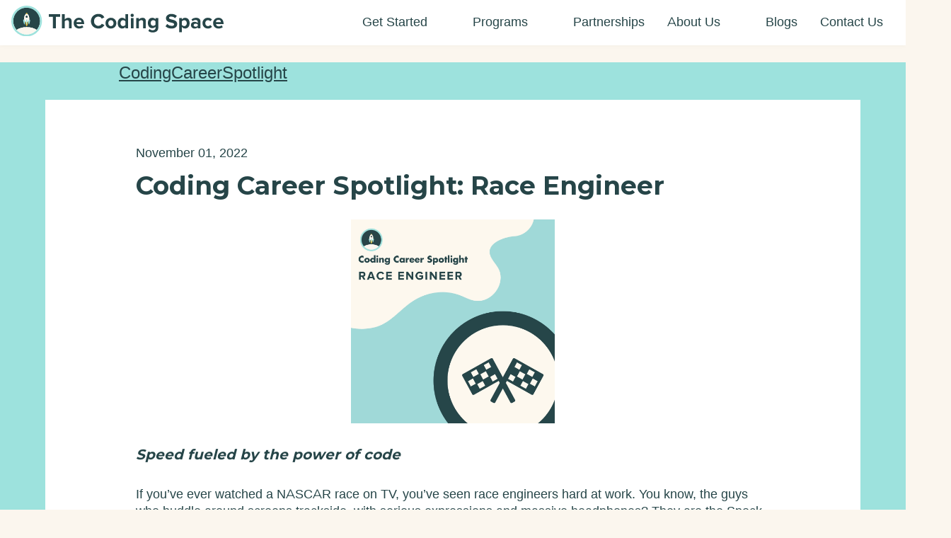

--- FILE ---
content_type: text/html; charset=utf-8
request_url: https://www.thecodingspace.com/blog/2022-08-28-coding-career-spotlight-technical-writer/
body_size: 29603
content:
<!DOCTYPE html><html lang="en" data-react-helmet="lang"><head><meta charset="utf-8"><meta http-equiv="x-ua-compatible" content="ie=edge"><meta name="viewport" content="width=device-width, initial-scale=1, shrink-to-fit=no"><style data-href="/styles.63ace177ce789b79b3de.css" data-identity="gatsby-global-css">.accordion-item{border-bottom:1px solid var(--primary);width:100%}.accordion-item dt:hover{background-color:var(--accent)}.accordion-item__button{background-color:transparent;border:none;cursor:pointer;display:flex;font-family:inherit;font-size:18px;justify-content:space-between;padding:1rem 0 1rem 1rem;width:calc(100% - 17px)}.accordion-item__button p{width:90%}.accordion-item__button:after{content:url([data-uri]);height:10px;margin-right:10px;-webkit-transform:rotate(90deg);transform:rotate(90deg);width:10px}.accordion-item__button.display-content:after{-webkit-transform:rotate(0deg);transform:rotate(0deg);transition:all .5s ease-out}.accordion-item__desc{height:0;margin-bottom:0;margin-left:-40px;margin-top:0;overflow:hidden;padding-left:1rem;padding-right:17px;transition:all .5s ease-out}.accordion-item__desc.display-content{height:auto;padding-top:1rem}.Footer{background-color:var(--background);padding:3rem 0}.Footer__content{display:grid;gap:1rem;grid-template-columns:1fr;margin:auto 2rem;max-width:1200px}.Footer__content .social-links{display:flex;gap:1rem;margin:.5rem 0}.Footer__content .social-links a{display:inline;height:1.5rem;padding:.5rem .5rem .3rem;vertical-align:middle;width:1.5rem}@media screen and (min-width:558px){.Footer__content{-webkit-column-gap:2rem;column-gap:2rem;grid-template-columns:repeat(3,1fr);margin:auto}.Footer__content__center{margin-top:1rem}}@media screen and (min-width:1080px){.Footer__content{-webkit-column-gap:6rem;column-gap:6rem}}.Footer__bottom{text-align:center}.Footer__list{list-style:none;margin:0 0 1rem;padding:0;text-indent:-1em}.Footer__list__link{color:inherit;line-height:1.15;padding:.5rem .75rem;transition:scale 222ms ease}.Footer__list__link:hover{-webkit-transform:scale(1.03);transform:scale(1.03)}.newsletter h4{margin-top:0}.Nav{background:#fff;border-bottom:1px solid var(--lightGrey);box-shadow:0 2px 5px rgba(0,0,0,.025);padding:0 1rem;position:sticky;top:0;z-index:100}.Nav--Container{height:4rem}.Nav--Container,.Nav--Links{align-items:center;display:flex}.Nav--Links{flex-direction:row;justify-content:center;margin-left:auto}.Nav .Logo{margin-right:3rem;position:relative}.Nav--MenuButton{display:none!important}.NavLink{border-bottom:2px solid transparent;color:inherit;display:block;font-weight:500;padding:.5rem 1rem;text-decoration:none;transition:color .2s,border-bottom-color .2s}.NavLink.active,.NavLink:focus,.NavLink:hover{border-bottom-color:currentColor;color:var(--primary)}.Nav--Group{cursor:pointer;position:relative}.Nav--GroupParent{padding-right:3rem}.Nav--GroupParent:after{border-bottom:2px solid var(--darkGrey);border-right:2px solid var(--darkGrey);content:"";display:block;height:.8rem;right:1rem;top:calc(50% - .2rem);-webkit-transform:translateY(-50%) rotate(45deg);transform:translateY(-50%) rotate(45deg);width:.8rem}.Nav--GroupLinks,.Nav--GroupParent:after{position:absolute;transition:all .3s ease}.Nav--GroupLinks{background:#fff;left:0;max-height:0;overflow:hidden;top:100%;width:auto}.Nav--Group.active{border-bottom:1px solid var(--primary)}.Nav--Group.active .Nav--GroupLinks{max-height:100vh;opacity:1;transition:all .6s ease;width:280px}.Nav--Group.active .Nav--GroupParent:after{top:calc(50% + .2rem);-webkit-transform:translateY(-50%) rotate(-135deg);transform:translateY(-50%) rotate(-135deg)}.Nav--GroupLink{border-bottom:1px solid var(--primary);border-right:1px solid var(--primary);display:block;position:relative;width:15rem}@media(max-width:600px){.Nav--Container{display:flex}.Nav--MenuButton{background-color:transparent;border:0;display:block!important;margin-left:auto;margin-right:1rem;z-index:1}.Nav .Logo{z-index:1}.nav-icon{fill:#9fe2dd}.Nav .burger-icon{width:25px}.Nav--Group:first-of-type.active{margin-top:15rem}.Nav--Links{align-items:flex-start;-webkit-animation:Nav--Links .2s ease;animation:Nav--Links .2s ease;background:#fff;bottom:0;display:none;flex-direction:column;justify-content:center;left:0;position:fixed;right:0;top:0}.Nav--Links>*+*{margin-left:0;margin-top:1rem}.Nav-active .Nav--Links{display:flex}.Nav-active .NavLink{-webkit-animation:Nav--Link .3s ease-out;animation:Nav--Link .3s ease-out;-webkit-animation-fill-mode:both;animation-fill-mode:both}.Nav .NavLink{font-size:2.5rem;font-weight:300}.Nav .NavLink:nth-of-type(2){-webkit-animation-delay:.1s;animation-delay:.1s}.Nav .NavLink:nth-of-type(3){-webkit-animation-delay:.2s;animation-delay:.2s}.Nav .NavLink:nth-of-type(4){-webkit-animation-delay:.3s;animation-delay:.3s}.Nav .NavLink:nth-of-type(5){-webkit-animation-delay:.4s;animation-delay:.4s}.Nav .NavLink:nth-of-type(6){-webkit-animation-delay:.5s;animation-delay:.5s}.Nav .NavLink:nth-of-type(8){-webkit-animation-delay:.7s;animation-delay:.7s}.Nav .NavLink:nth-of-type(7){-webkit-animation-delay:.6s;animation-delay:.6s}.Nav--GroupLinks{position:relative;text-align:center}.Nav--GroupLinks .NavLink{font-size:1.5rem;width:auto}}@-webkit-keyframes Nav--Link{0%{opacity:0;-webkit-transform:translateY(1rem);transform:translateY(1rem)}to{opacity:1;-webkit-transform:translate(0);transform:translate(0)}}@keyframes Nav--Link{0%{opacity:0;-webkit-transform:translateY(1rem);transform:translateY(1rem)}to{opacity:1;-webkit-transform:translate(0);transform:translate(0)}}@-webkit-keyframes Nav--Links{0%{opacity:0}}@keyframes Nav--Links{0%{opacity:0}}:root{--large-width:1900px;--desktop-width:1200px;--tablet-width:768px;--fontStack:"Montserrat",-apple-system,BlinkMacSystemFont,"Segoe UI",Roboto,Oxygen-Sans,Ubuntu,Cantarell,"Helvetica Neue",sans-serif;--fontStack--heading:"Montserrat",-apple-system,BlinkMacSystemFont,"Segoe UI",Roboto,Oxygen-Sans,Ubuntu,Cantarell,"Helvetica Neue",sans-serif;--ratio16x9:56.25%;--ratio4x3:75%;--ratio1x1:100%}body{background:var(--background);color:var(--text-primary);font-family:var(--fontStack);font-size:18px;margin:0}.link-button,body,button,h1,h2,h3,h4,label,strong{-webkit-font-smoothing:antialiased;-moz-osx-font-smoothing:grayscale}.link-button,button,h1,h2,h3,h4,label,strong{font-family:var(--fontStack--heading);font-weight:700}article,aside,details,figure,footer,header,nav,section,summary{display:block}video{display:inline-block}[hidden]{display:none}a{-webkit-text-decoration-skip:objects;background-color:transparent;color:var(--primary)}a:active,a:hover{outline-width:0}b,strong{font-weight:inherit;font-weight:bolder}h1,h2,h3,h4{text-rendering:optimizeLegibility;font-family:Montserrat,-apple-system,BlinkMacSystemFont,Segoe UI,Roboto,Oxygen-Sans,Ubuntu,Cantarell,Helvetica Neue,sans-serif;font-weight:900}h1{color:inherit;font-size:2em;line-height:1.1;margin:0 0 1.75rem;padding:0}p{line-height:1.5rem}p:first-of-type{-webkit-margin-before:0;margin-block-start:0}ul{text-align:left}details summary::marker{color:currentColor}details summary::-webkit-details-marker{color:currentColor}mark{background-color:#ff0;color:#000}small{font-size:80%}sup{font-size:75%;line-height:0;position:relative;top:-.5em;vertical-align:baseline}svg:not(:root){overflow:hidden}code,pre{font-family:monospace,monospace;font-size:1em}figure{margin:1em 40px}hr{background:var(--hr);border:none;box-sizing:content-box;height:2px;margin:0 0 calc(1.75rem - 2px);padding:0}.alert,.required{color:var(--danger)}button,input,select,textarea{font:inherit;margin:0}button,input{overflow:visible}button,select{text-transform:none}[type=reset],[type=submit],button,html [type=button]{-webkit-appearance:button}[type=button]::-moz-focus-inner,[type=reset]::-moz-focus-inner,[type=submit]::-moz-focus-inner,button::-moz-focus-inner{border-style:none;padding:0}[type=button]:-moz-focusring,[type=reset]:-moz-focusring,[type=submit]:-moz-focusring,button:-moz-focusring{outline:1px dotted ButtonText}textarea{overflow:auto}[type=checkbox],[type=radio]{box-sizing:border-box;padding:0}[type=number]::-webkit-inner-spin-button,[type=number]::-webkit-outer-spin-button{height:auto}[type=search]{-webkit-appearance:textfield;outline-offset:-2px}[type=search]::-webkit-search-cancel-button,[type=search]::-webkit-search-decoration{-webkit-appearance:none}*,:after,:before{box-sizing:inherit}button:focus{outline:none}button:disabled{background-color:var(--disabled);cursor:not-allowed}.link-button:visited{color:var(--text-primary)}.button,.link-button,.small-button{text-rendering:auto;background-color:var(--accent);background-size:2rem 2rem;border:1px solid var(--accent);border-radius:4px;color:var(--text-primary);cursor:pointer;flex-shrink:0;font-size:16px;font-weight:600;letter-spacing:normal;line-height:1.25;padding:.5rem .75rem;text-decoration:none;text-indent:0;text-shadow:none;text-transform:none;transition:all .25s cubic-bezier(.4,0,.2,1);white-space:nowrap;word-spacing:normal}.button:hover,.link-button:hover{-webkit-animation:shimmer 2.8s linear infinite;animation:shimmer 2.8s linear infinite;background-color:var(--accent);background-image:linear-gradient(135deg,rgba(0,0,0,.1) 25%,transparent 0,transparent 50%,rgba(0,0,0,.1) 0,rgba(0,0,0,.1) 75%,transparent 0,transparent);border-color:var(--accent);box-shadow:none;outline:none}.button :disabled,.link-button :disabled,.small-button--disabled,.small-button :disabled,button :disabled{background-color:var(--disabled);border-color:var(--disabled)}.button :disabled:hover,.link-button :disabled:hover,button :disabled:hover{-webkit-animation:none;animation:none;background-color:var(--disabled)}.small-button{border-radius:4px;font-size:12px;font-weight:600;letter-spacing:0;padding:.25rem .5rem;width:inherit}@keyframes shimmer{0%{background-position:0 0}to{background-position:2rem 4rem}}.content .taglist{align-items:center;display:flex;flex-wrap:wrap;justify-content:left;list-style:none;margin:1.5rem 1.5rem 0 0}.content .taglist li{margin-bottom:1.5rem;margin-top:0;padding:0 2rem 1rem 0}.full-width-image-container{align-items:center;background-position:bottom;background-size:cover;display:flex;height:400px;justify-content:center;left:50%;margin:2em -50vw;position:relative;right:50%;width:100vw}img{border-radius:0;border-style:none;max-width:100%}.custom-details-tag{background-color:var(--accent);border:1px solid var(--accent);border-radius:4px;cursor:pointer;font-size:16px;font-weight:600;height:1.25rem;margin:1rem 0;padding:.5rem .75rem;text-decoration:none;white-space:nowrap}.custom-details-tag[open]{height:95%}.tag{align-self:flex-start;background-color:var(--accent);border-radius:1em;color:var(--white);font-weight:900;padding:.25em .75em}.tag+.tag{margin-left:.5em}.ratio1x1{padding-top:var(--ratio1x1)}.margin-top-0{margin-top:0!important}.icon svg{fill:currentColor;height:1.5rem;width:1.5rem}footer.footer{background-color:transparent;padding:3rem 0 0}.social{padding:2em}.social a{background-color:var(--white);border-radius:1em;display:inline;height:1em;margin:.5em;padding:.5em .5em .3em;vertical-align:middle;width:1em}.hero-container{height:30vh;max-height:200px;position:relative}.hero-container__title{bottom:0;font-size:3rem;height:0%;left:0;margin:auto;position:absolute;right:0;text-align:center;top:0;width:100%}.column{display:block;flex-basis:0;flex-grow:1;flex-shrink:1}.point-row{background-color:var(--background)}.point-row columns{margin:0}.columns:not(:last-child){margin-bottom:0}.blog-container .tags{margin:0 auto;width:100%}.blog-container .tags .taglist{display:flex;gap:1rem;list-style:none}.blog-container blockquote{border-left:4px solid var(--accent);font-size:1.15rem;font-style:italic;margin:1rem;padding-left:1rem}.blog-container .blog-post{background-color:var(--white);margin:0 auto;padding:1rem 2rem}.blog-container .blog-post__details,.blog-container .blog-post__heading{margin-bottom:1rem}.blog-container .blog-post__heading h2{font-size:1.25rem;font-style:italic;margin:2rem 0}.blog-container .blog-post__content{margin-bottom:4rem}.blog-container .blog-post__footer{display:flex;justify-content:center}.blog-container .blog-post img{display:flex;margin:auto}@media only screen and (min-width:768px){.blog-container,.blog-container .tags{padding:0 4rem}.blog-container .tags .taglist{font-size:1.5rem;gap:2rem}.blog-container .blog-post{padding:2rem 4rem}}@media only screen and (min-width:1200px){.blog-container .blog-post{max-width:980px;padding:4rem 8rem}}.fade-in{opacity:0;-webkit-transform:translateY(20vh);transform:translateY(20vh);transition:opacity .6s ease-out,-webkit-transform 1.2s ease-out;transition:opacity .6s ease-out,transform 1.2s ease-out;transition:opacity .6s ease-out,transform 1.2s ease-out,-webkit-transform 1.2s ease-out;visibility:hidden;will-change:opacity,visibility}.fade-in.is-visible{opacity:1;-webkit-transform:none;transform:none;visibility:visible}@font-face{font-display:swap;font-family:Montserrat;font-style:normal;font-weight:200;src:url(/static/montserrat-200-1bd75efa9e7493020723ed2ac7e21272.woff2) format("woff2")}@font-face{font-display:swap;font-family:Montserrat;font-style:normal;font-weight:400;src:url(/static/montserrat-400-dee7faaab9e0afc88e1fa6e43278ac7c.woff2) format("woff2")}@font-face{font-display:swap;font-family:Montserrat;font-style:normal;font-weight:700;src:url(/static/montserrat-700-73f48d747e3908e4ba64f7ee3131b68f.woff2) format("woff2")}.not-found-page{align-items:center;display:flex;flex-wrap:wrap;margin-top:2rem;min-height:80vh;min-width:100vw;text-align:center}.not-found-page .text__title{font-size:4em}.not-found-page .text p{font-size:1.5em;line-height:25px}.not-found-page .window_group .window_404{background:linear-gradient(310deg,#020024,#09096b 0,#000 80%);border-radius:100px;box-shadow:-3px -3px 0 5px #d4d4d4,5px 5px 0 2px #fff;box-sizing:border-box;height:350px;overflow:hidden;position:relative;width:200px}.not-found-page .window_group .window_404 .rocket{height:50px;position:absolute;right:35%;top:35%;-webkit-transform:rotate(20deg);transform:rotate(20deg);width:50px;z-index:1}.not-found-page .window_group .window_404 .stars{-webkit-animation:flyby 30s linear infinite;animation:flyby 30s linear infinite;height:100%;position:absolute;right:0;top:0;width:400px}.not-found-page .window_group .window_404 .stars .star{background:#fff;border-radius:50%;position:absolute}.not-found-page .window_group .window_404 .stars .star:first-of-type{-webkit-animation:twinkle1 7s linear infinite;animation:twinkle1 7s linear infinite;-webkit-animation-delay:5s;animation-delay:5s;height:3px;left:345px;top:158px;width:3px}.not-found-page .window_group .window_404 .stars .star:first-of-type:before{background:#fff;content:"";-webkit-filter:blur(1px);filter:blur(1px);height:3px;left:0;position:absolute;top:0;width:3px}.not-found-page .window_group .window_404 .stars .star:nth-of-type(2){-webkit-animation:twinkle2 10s linear infinite;animation:twinkle2 10s linear infinite;-webkit-animation-delay:14s;animation-delay:14s;height:3px;left:146px;top:12px;width:3px}.not-found-page .window_group .window_404 .stars .star:nth-of-type(2):before{background:#fff;content:"";-webkit-filter:blur(1px);filter:blur(1px);height:3px;left:0;position:absolute;top:0;width:3px}.not-found-page .window_group .window_404 .stars .star:nth-of-type(3){-webkit-animation:twinkle3 13s linear infinite;animation:twinkle3 13s linear infinite;-webkit-animation-delay:12s;animation-delay:12s;height:1px;left:145px;top:62px;width:1px}.not-found-page .window_group .window_404 .stars .star:nth-of-type(3):before{background:#fff;content:"";-webkit-filter:blur(1px);filter:blur(1px);height:1px;left:0;position:absolute;top:0;width:1px}.not-found-page .window_group .window_404 .stars .star:nth-of-type(4){-webkit-animation:twinkle4 11s linear infinite;animation:twinkle4 11s linear infinite;-webkit-animation-delay:5s;animation-delay:5s;height:2px;left:152px;top:110px;width:2px}.not-found-page .window_group .window_404 .stars .star:nth-of-type(4):before{background:#fff;content:"";-webkit-filter:blur(1px);filter:blur(1px);height:2px;left:0;position:absolute;top:0;width:2px}.not-found-page .window_group .window_404 .stars .star:nth-of-type(5){-webkit-animation:twinkle5 10s linear infinite;animation:twinkle5 10s linear infinite;-webkit-animation-delay:7s;animation-delay:7s;height:2px;left:56px;top:204px;width:2px}.not-found-page .window_group .window_404 .stars .star:nth-of-type(5):before{background:#fff;content:"";-webkit-filter:blur(1px);filter:blur(1px);height:2px;left:0;position:absolute;top:0;width:2px}.not-found-page .window_group .window_404 .stars .star:nth-of-type(6){-webkit-animation:twinkle6 9s linear infinite;animation:twinkle6 9s linear infinite;-webkit-animation-delay:8s;animation-delay:8s;height:2px;left:127px;top:293px;width:2px}.not-found-page .window_group .window_404 .stars .star:nth-of-type(6):before{background:#fff;content:"";-webkit-filter:blur(1px);filter:blur(1px);height:2px;left:0;position:absolute;top:0;width:2px}.not-found-page .window_group .window_404 .stars .star:nth-of-type(7){-webkit-animation:twinkle7 10s linear infinite;animation:twinkle7 10s linear infinite;-webkit-animation-delay:15s;animation-delay:15s;height:3px;left:140px;top:138px;width:3px}.not-found-page .window_group .window_404 .stars .star:nth-of-type(7):before{background:#fff;content:"";-webkit-filter:blur(1px);filter:blur(1px);height:3px;left:0;position:absolute;top:0;width:3px}.not-found-page .window_group .window_404 .stars .star:nth-of-type(8){-webkit-animation:twinkle8 13s linear infinite;animation:twinkle8 13s linear infinite;-webkit-animation-delay:6s;animation-delay:6s;height:1px;left:136px;top:280px;width:1px}.not-found-page .window_group .window_404 .stars .star:nth-of-type(8):before{background:#fff;content:"";-webkit-filter:blur(1px);filter:blur(1px);height:1px;left:0;position:absolute;top:0;width:1px}.not-found-page .window_group .window_404 .stars .star:nth-of-type(9){-webkit-animation:twinkle9 11s linear infinite;animation:twinkle9 11s linear infinite;-webkit-animation-delay:7s;animation-delay:7s;height:1px;left:187px;top:216px;width:1px}.not-found-page .window_group .window_404 .stars .star:nth-of-type(9):before{background:#fff;content:"";-webkit-filter:blur(1px);filter:blur(1px);height:1px;left:0;position:absolute;top:0;width:1px}.not-found-page .window_group .window_404 .stars .star:nth-of-type(10){-webkit-animation:twinkle10 11s linear infinite;animation:twinkle10 11s linear infinite;-webkit-animation-delay:13s;animation-delay:13s;height:1px;left:282px;top:181px;width:1px}.not-found-page .window_group .window_404 .stars .star:nth-of-type(10):before{background:#fff;content:"";-webkit-filter:blur(1px);filter:blur(1px);height:1px;left:0;position:absolute;top:0;width:1px}.not-found-page .window_group .window_404 .stars .star:nth-of-type(11){-webkit-animation:twinkle11 13s linear infinite;animation:twinkle11 13s linear infinite;-webkit-animation-delay:5s;animation-delay:5s;height:1px;left:230px;top:120px;width:1px}.not-found-page .window_group .window_404 .stars .star:nth-of-type(11):before{background:#fff;content:"";-webkit-filter:blur(1px);filter:blur(1px);height:1px;left:0;position:absolute;top:0;width:1px}.not-found-page .window_group .window_404 .stars .star:nth-of-type(12){-webkit-animation:twinkle12 6s linear infinite;animation:twinkle12 6s linear infinite;-webkit-animation-delay:5s;animation-delay:5s;height:3px;left:225px;top:242px;width:3px}.not-found-page .window_group .window_404 .stars .star:nth-of-type(12):before{background:#fff;content:"";-webkit-filter:blur(1px);filter:blur(1px);height:3px;left:0;position:absolute;top:0;width:3px}.not-found-page .window_group .window_404 .stars .star:nth-of-type(13){-webkit-animation:twinkle13 11s linear infinite;animation:twinkle13 11s linear infinite;-webkit-animation-delay:6s;animation-delay:6s;height:2px;left:207px;top:50px;width:2px}.not-found-page .window_group .window_404 .stars .star:nth-of-type(13):before{background:#fff;content:"";-webkit-filter:blur(1px);filter:blur(1px);height:2px;left:0;position:absolute;top:0;width:2px}.not-found-page .window_group .window_404 .stars .star:nth-of-type(14){-webkit-animation:twinkle14 9s linear infinite;animation:twinkle14 9s linear infinite;-webkit-animation-delay:16s;animation-delay:16s;height:2px;left:177px;top:225px;width:2px}.not-found-page .window_group .window_404 .stars .star:nth-of-type(14):before{background:#fff;content:"";-webkit-filter:blur(1px);filter:blur(1px);height:2px;left:0;position:absolute;top:0;width:2px}.not-found-page .window_group .window_404 .stars .star:nth-of-type(15){-webkit-animation:twinkle15 12s linear infinite;animation:twinkle15 12s linear infinite;-webkit-animation-delay:12s;animation-delay:12s;height:3px;left:238px;top:62px;width:3px}.not-found-page .window_group .window_404 .stars .star:nth-of-type(15):before{background:#fff;content:"";-webkit-filter:blur(1px);filter:blur(1px);height:3px;left:0;position:absolute;top:0;width:3px}.not-found-page .window_group .window_404 .stars .star:nth-of-type(16){-webkit-animation:twinkle16 7s linear infinite;animation:twinkle16 7s linear infinite;-webkit-animation-delay:11s;animation-delay:11s;height:1px;left:294px;top:274px;width:1px}.not-found-page .window_group .window_404 .stars .star:nth-of-type(16):before{background:#fff;content:"";-webkit-filter:blur(1px);filter:blur(1px);height:1px;left:0;position:absolute;top:0;width:1px}.not-found-page .window_group .window_404 .stars .star:nth-of-type(17){-webkit-animation:twinkle17 8s linear infinite;animation:twinkle17 8s linear infinite;-webkit-animation-delay:14s;animation-delay:14s;height:2px;left:13px;top:7px;width:2px}.not-found-page .window_group .window_404 .stars .star:nth-of-type(17):before{background:#fff;content:"";-webkit-filter:blur(1px);filter:blur(1px);height:2px;left:0;position:absolute;top:0;width:2px}.not-found-page .window_group .window_404 .stars .star:nth-of-type(18){-webkit-animation:twinkle18 9s linear infinite;animation:twinkle18 9s linear infinite;-webkit-animation-delay:15s;animation-delay:15s;height:2px;left:96px;top:183px;width:2px}.not-found-page .window_group .window_404 .stars .star:nth-of-type(18):before{background:#fff;content:"";-webkit-filter:blur(1px);filter:blur(1px);height:2px;left:0;position:absolute;top:0;width:2px}.not-found-page .window_group .window_404 .stars .star:nth-of-type(19){-webkit-animation:twinkle19 6s linear infinite;animation:twinkle19 6s linear infinite;-webkit-animation-delay:14s;animation-delay:14s;height:1px;left:8px;top:78px;width:1px}.not-found-page .window_group .window_404 .stars .star:nth-of-type(19):before{background:#fff;content:"";-webkit-filter:blur(1px);filter:blur(1px);height:1px;left:0;position:absolute;top:0;width:1px}.not-found-page .window_group .window_404 .stars .star:nth-of-type(20){-webkit-animation:twinkle20 8s linear infinite;animation:twinkle20 8s linear infinite;-webkit-animation-delay:17s;animation-delay:17s;height:3px;left:114px;top:64px;width:3px}.not-found-page .window_group .window_404 .stars .star:nth-of-type(20):before{background:#fff;content:"";-webkit-filter:blur(1px);filter:blur(1px);height:3px;left:0;position:absolute;top:0;width:3px}.not-found-page .window_group .window_404 .stars .star:nth-of-type(21){-webkit-animation:twinkle21 11s linear infinite;animation:twinkle21 11s linear infinite;-webkit-animation-delay:9s;animation-delay:9s;height:2px;left:269px;top:277px;width:2px}.not-found-page .window_group .window_404 .stars .star:nth-of-type(21):before{background:#fff;content:"";-webkit-filter:blur(1px);filter:blur(1px);height:2px;left:0;position:absolute;top:0;width:2px}.not-found-page .window_group .window_404 .stars .star:nth-of-type(22){-webkit-animation:twinkle22 10s linear infinite;animation:twinkle22 10s linear infinite;-webkit-animation-delay:4s;animation-delay:4s;height:2px;left:332px;top:191px;width:2px}.not-found-page .window_group .window_404 .stars .star:nth-of-type(22):before{background:#fff;content:"";-webkit-filter:blur(1px);filter:blur(1px);height:2px;left:0;position:absolute;top:0;width:2px}.not-found-page .window_group .window_404 .stars .star:nth-of-type(23){-webkit-animation:twinkle23 13s linear infinite;animation:twinkle23 13s linear infinite;-webkit-animation-delay:12s;animation-delay:12s;height:3px;left:196px;top:53px;width:3px}.not-found-page .window_group .window_404 .stars .star:nth-of-type(23):before{background:#fff;content:"";-webkit-filter:blur(1px);filter:blur(1px);height:3px;left:0;position:absolute;top:0;width:3px}.not-found-page .window_group .window_404 .stars .star:nth-of-type(24){-webkit-animation:twinkle24 8s linear infinite;animation:twinkle24 8s linear infinite;-webkit-animation-delay:13s;animation-delay:13s;height:3px;left:50px;top:40px;width:3px}.not-found-page .window_group .window_404 .stars .star:nth-of-type(24):before{background:#fff;content:"";-webkit-filter:blur(1px);filter:blur(1px);height:3px;left:0;position:absolute;top:0;width:3px}.not-found-page .window_group .window_404 .stars .star:nth-of-type(25){-webkit-animation:twinkle25 7s linear infinite;animation:twinkle25 7s linear infinite;-webkit-animation-delay:5s;animation-delay:5s;height:2px;left:290px;top:173px;width:2px}.not-found-page .window_group .window_404 .stars .star:nth-of-type(25):before{background:#fff;content:"";-webkit-filter:blur(1px);filter:blur(1px);height:2px;left:0;position:absolute;top:0;width:2px}.not-found-page .window_group .window_404 .stars .star:nth-of-type(26){-webkit-animation:twinkle26 12s linear infinite;animation:twinkle26 12s linear infinite;-webkit-animation-delay:13s;animation-delay:13s;height:2px;left:118px;top:20px;width:2px}.not-found-page .window_group .window_404 .stars .star:nth-of-type(26):before{background:#fff;content:"";-webkit-filter:blur(1px);filter:blur(1px);height:2px;left:0;position:absolute;top:0;width:2px}.not-found-page .window_group .window_404 .stars .star:nth-of-type(27){-webkit-animation:twinkle27 12s linear infinite;animation:twinkle27 12s linear infinite;-webkit-animation-delay:9s;animation-delay:9s;height:3px;left:110px;top:121px;width:3px}.not-found-page .window_group .window_404 .stars .star:nth-of-type(27):before{background:#fff;content:"";-webkit-filter:blur(1px);filter:blur(1px);height:3px;left:0;position:absolute;top:0;width:3px}.not-found-page .window_group .window_404 .stars .star:nth-of-type(28){-webkit-animation:twinkle28 13s linear infinite;animation:twinkle28 13s linear infinite;-webkit-animation-delay:18s;animation-delay:18s;height:1px;left:223px;top:1px;width:1px}.not-found-page .window_group .window_404 .stars .star:nth-of-type(28):before{background:#fff;content:"";-webkit-filter:blur(1px);filter:blur(1px);height:1px;left:0;position:absolute;top:0;width:1px}.not-found-page .window_group .window_404 .stars .star:nth-of-type(29){-webkit-animation:twinkle29 8s linear infinite;animation:twinkle29 8s linear infinite;-webkit-animation-delay:14s;animation-delay:14s;height:3px;left:82px;top:83px;width:3px}.not-found-page .window_group .window_404 .stars .star:nth-of-type(29):before{background:#fff;content:"";-webkit-filter:blur(1px);filter:blur(1px);height:3px;left:0;position:absolute;top:0;width:3px}.not-found-page .window_group .window_404 .stars .star:nth-of-type(30){-webkit-animation:twinkle30 12s linear infinite;animation:twinkle30 12s linear infinite;-webkit-animation-delay:9s;animation-delay:9s;height:3px;left:250px;top:298px;width:3px}.not-found-page .window_group .window_404 .stars .star:nth-of-type(30):before{background:#fff;content:"";-webkit-filter:blur(1px);filter:blur(1px);height:3px;left:0;position:absolute;top:0;width:3px}.not-found-page .window_group .window_404 .stars .star:nth-of-type(31){-webkit-animation:twinkle31 7s linear infinite;animation:twinkle31 7s linear infinite;-webkit-animation-delay:14s;animation-delay:14s;height:2px;left:233px;top:39px;width:2px}.not-found-page .window_group .window_404 .stars .star:nth-of-type(31):before{background:#fff;content:"";-webkit-filter:blur(1px);filter:blur(1px);height:2px;left:0;position:absolute;top:0;width:2px}.not-found-page .window_group .window_404 .stars .star:nth-of-type(32){-webkit-animation:twinkle32 7s linear infinite;animation:twinkle32 7s linear infinite;-webkit-animation-delay:8s;animation-delay:8s;height:2px;left:155px;top:165px;width:2px}.not-found-page .window_group .window_404 .stars .star:nth-of-type(32):before{background:#fff;content:"";-webkit-filter:blur(1px);filter:blur(1px);height:2px;left:0;position:absolute;top:0;width:2px}.not-found-page .window_group .window_404 .stars .star:nth-of-type(33){-webkit-animation:twinkle33 11s linear infinite;animation:twinkle33 11s linear infinite;-webkit-animation-delay:10s;animation-delay:10s;height:1px;left:184px;top:112px;width:1px}.not-found-page .window_group .window_404 .stars .star:nth-of-type(33):before{background:#fff;content:"";-webkit-filter:blur(1px);filter:blur(1px);height:1px;left:0;position:absolute;top:0;width:1px}.not-found-page .window_group .window_404 .stars .star:nth-of-type(34){-webkit-animation:twinkle34 12s linear infinite;animation:twinkle34 12s linear infinite;-webkit-animation-delay:8s;animation-delay:8s;height:1px;left:294px;top:111px;width:1px}.not-found-page .window_group .window_404 .stars .star:nth-of-type(34):before{background:#fff;content:"";-webkit-filter:blur(1px);filter:blur(1px);height:1px;left:0;position:absolute;top:0;width:1px}.not-found-page .window_group .window_404 .stars .star:nth-of-type(35){-webkit-animation:twinkle35 9s linear infinite;animation:twinkle35 9s linear infinite;-webkit-animation-delay:13s;animation-delay:13s;height:2px;left:362px;top:86px;width:2px}.not-found-page .window_group .window_404 .stars .star:nth-of-type(35):before{background:#fff;content:"";-webkit-filter:blur(1px);filter:blur(1px);height:2px;left:0;position:absolute;top:0;width:2px}.not-found-page .window_group .window_404 .stars .star:nth-of-type(36){-webkit-animation:twinkle36 10s linear infinite;animation:twinkle36 10s linear infinite;-webkit-animation-delay:5s;animation-delay:5s;height:3px;left:159px;top:207px;width:3px}.not-found-page .window_group .window_404 .stars .star:nth-of-type(36):before{background:#fff;content:"";-webkit-filter:blur(1px);filter:blur(1px);height:3px;left:0;position:absolute;top:0;width:3px}.not-found-page .window_group .window_404 .stars .star:nth-of-type(37){-webkit-animation:twinkle37 12s linear infinite;animation:twinkle37 12s linear infinite;-webkit-animation-delay:15s;animation-delay:15s;height:2px;left:122px;top:328px;width:2px}.not-found-page .window_group .window_404 .stars .star:nth-of-type(37):before{background:#fff;content:"";-webkit-filter:blur(1px);filter:blur(1px);height:2px;left:0;position:absolute;top:0;width:2px}.not-found-page .window_group .window_404 .stars .star:nth-of-type(38){-webkit-animation:twinkle38 8s linear infinite;animation:twinkle38 8s linear infinite;-webkit-animation-delay:14s;animation-delay:14s;height:3px;left:31px;top:154px;width:3px}.not-found-page .window_group .window_404 .stars .star:nth-of-type(38):before{background:#fff;content:"";-webkit-filter:blur(1px);filter:blur(1px);height:3px;left:0;position:absolute;top:0;width:3px}.not-found-page .window_group .window_404 .stars .star:nth-of-type(39){-webkit-animation:twinkle39 10s linear infinite;animation:twinkle39 10s linear infinite;-webkit-animation-delay:17s;animation-delay:17s;height:3px;left:143px;top:332px;width:3px}.not-found-page .window_group .window_404 .stars .star:nth-of-type(39):before{background:#fff;content:"";-webkit-filter:blur(1px);filter:blur(1px);height:3px;left:0;position:absolute;top:0;width:3px}.not-found-page .window_group .window_404 .stars .star:nth-of-type(40){-webkit-animation:twinkle40 8s linear infinite;animation:twinkle40 8s linear infinite;-webkit-animation-delay:8s;animation-delay:8s;height:2px;left:271px;top:327px;width:2px}.not-found-page .window_group .window_404 .stars .star:nth-of-type(40):before{background:#fff;content:"";-webkit-filter:blur(1px);filter:blur(1px);height:2px;left:0;position:absolute;top:0;width:2px}.not-found-page .window_group .window_404 .stars .star:nth-of-type(41){-webkit-animation:twinkle41 7s linear infinite;animation:twinkle41 7s linear infinite;-webkit-animation-delay:11s;animation-delay:11s;height:1px;left:113px;top:206px;width:1px}.not-found-page .window_group .window_404 .stars .star:nth-of-type(41):before{background:#fff;content:"";-webkit-filter:blur(1px);filter:blur(1px);height:1px;left:0;position:absolute;top:0;width:1px}.not-found-page .window_group .window_404 .stars .star:nth-of-type(42){-webkit-animation:twinkle42 7s linear infinite;animation:twinkle42 7s linear infinite;-webkit-animation-delay:18s;animation-delay:18s;height:1px;left:362px;top:225px;width:1px}.not-found-page .window_group .window_404 .stars .star:nth-of-type(42):before{background:#fff;content:"";-webkit-filter:blur(1px);filter:blur(1px);height:1px;left:0;position:absolute;top:0;width:1px}.not-found-page .window_group .window_404 .stars .star:nth-of-type(43){-webkit-animation:twinkle43 9s linear infinite;animation:twinkle43 9s linear infinite;-webkit-animation-delay:13s;animation-delay:13s;height:2px;left:82px;top:211px;width:2px}.not-found-page .window_group .window_404 .stars .star:nth-of-type(43):before{background:#fff;content:"";-webkit-filter:blur(1px);filter:blur(1px);height:2px;left:0;position:absolute;top:0;width:2px}.not-found-page .window_group .window_404 .stars .star:nth-of-type(44){-webkit-animation:twinkle44 8s linear infinite;animation:twinkle44 8s linear infinite;-webkit-animation-delay:12s;animation-delay:12s;height:1px;left:209px;top:129px;width:1px}.not-found-page .window_group .window_404 .stars .star:nth-of-type(44):before{background:#fff;content:"";-webkit-filter:blur(1px);filter:blur(1px);height:1px;left:0;position:absolute;top:0;width:1px}.not-found-page .window_group .window_404 .stars .star:nth-of-type(45){-webkit-animation:twinkle45 10s linear infinite;animation:twinkle45 10s linear infinite;-webkit-animation-delay:12s;animation-delay:12s;height:1px;left:93px;top:240px;width:1px}.not-found-page .window_group .window_404 .stars .star:nth-of-type(45):before{background:#fff;content:"";-webkit-filter:blur(1px);filter:blur(1px);height:1px;left:0;position:absolute;top:0;width:1px}.not-found-page .window_group .window_404 .stars .star:nth-of-type(46){-webkit-animation:twinkle46 8s linear infinite;animation:twinkle46 8s linear infinite;-webkit-animation-delay:5s;animation-delay:5s;height:3px;left:242px;top:345px;width:3px}.not-found-page .window_group .window_404 .stars .star:nth-of-type(46):before{background:#fff;content:"";-webkit-filter:blur(1px);filter:blur(1px);height:3px;left:0;position:absolute;top:0;width:3px}.not-found-page .window_group .window_404 .stars .star:nth-of-type(47){-webkit-animation:twinkle47 6s linear infinite;animation:twinkle47 6s linear infinite;-webkit-animation-delay:11s;animation-delay:11s;height:1px;left:147px;top:146px;width:1px}.not-found-page .window_group .window_404 .stars .star:nth-of-type(47):before{background:#fff;content:"";-webkit-filter:blur(1px);filter:blur(1px);height:1px;left:0;position:absolute;top:0;width:1px}.not-found-page .window_group .window_404 .stars .star:nth-of-type(48){-webkit-animation:twinkle48 6s linear infinite;animation:twinkle48 6s linear infinite;-webkit-animation-delay:12s;animation-delay:12s;height:1px;left:99px;top:146px;width:1px}.not-found-page .window_group .window_404 .stars .star:nth-of-type(48):before{background:#fff;content:"";-webkit-filter:blur(1px);filter:blur(1px);height:1px;left:0;position:absolute;top:0;width:1px}.not-found-page .window_group .window_404 .stars .star:nth-of-type(49){-webkit-animation:twinkle49 10s linear infinite;animation:twinkle49 10s linear infinite;-webkit-animation-delay:17s;animation-delay:17s;height:1px;left:336px;top:180px;width:1px}.not-found-page .window_group .window_404 .stars .star:nth-of-type(49):before{background:#fff;content:"";-webkit-filter:blur(1px);filter:blur(1px);height:1px;left:0;position:absolute;top:0;width:1px}.not-found-page .window_group .window_404 .stars .star:nth-of-type(50){-webkit-animation:twinkle50 11s linear infinite;animation:twinkle50 11s linear infinite;-webkit-animation-delay:16s;animation-delay:16s;height:2px;left:75px;top:299px;width:2px}.not-found-page .window_group .window_404 .stars .star:nth-of-type(50):before{background:#fff;content:"";-webkit-filter:blur(1px);filter:blur(1px);height:2px;left:0;position:absolute;top:0;width:2px}.not-found-page .window_group .window_404 .stars .star:nth-of-type(51){-webkit-animation:twinkle51 6s linear infinite;animation:twinkle51 6s linear infinite;-webkit-animation-delay:13s;animation-delay:13s;height:3px;left:343px;top:29px;width:3px}.not-found-page .window_group .window_404 .stars .star:nth-of-type(51):before{background:#fff;content:"";-webkit-filter:blur(1px);filter:blur(1px);height:3px;left:0;position:absolute;top:0;width:3px}.not-found-page .window_group .window_404 .stars .star:nth-of-type(52){-webkit-animation:twinkle52 11s linear infinite;animation:twinkle52 11s linear infinite;-webkit-animation-delay:18s;animation-delay:18s;height:2px;left:107px;top:134px;width:2px}.not-found-page .window_group .window_404 .stars .star:nth-of-type(52):before{background:#fff;content:"";-webkit-filter:blur(1px);filter:blur(1px);height:2px;left:0;position:absolute;top:0;width:2px}.not-found-page .window_group .window_404 .stars .star:nth-of-type(53){-webkit-animation:twinkle53 9s linear infinite;animation:twinkle53 9s linear infinite;-webkit-animation-delay:6s;animation-delay:6s;height:3px;left:105px;top:37px;width:3px}.not-found-page .window_group .window_404 .stars .star:nth-of-type(53):before{background:#fff;content:"";-webkit-filter:blur(1px);filter:blur(1px);height:3px;left:0;position:absolute;top:0;width:3px}.not-found-page .window_group .window_404 .stars .star:nth-of-type(54){-webkit-animation:twinkle54 7s linear infinite;animation:twinkle54 7s linear infinite;-webkit-animation-delay:18s;animation-delay:18s;height:2px;left:33px;top:276px;width:2px}.not-found-page .window_group .window_404 .stars .star:nth-of-type(54):before{background:#fff;content:"";-webkit-filter:blur(1px);filter:blur(1px);height:2px;left:0;position:absolute;top:0;width:2px}.not-found-page .window_group .window_404 .stars .star:nth-of-type(55){-webkit-animation:twinkle55 10s linear infinite;animation:twinkle55 10s linear infinite;-webkit-animation-delay:11s;animation-delay:11s;height:1px;left:72px;top:140px;width:1px}.not-found-page .window_group .window_404 .stars .star:nth-of-type(55):before{background:#fff;content:"";-webkit-filter:blur(1px);filter:blur(1px);height:1px;left:0;position:absolute;top:0;width:1px}.not-found-page .window_group .window_404 .stars .star:nth-of-type(56){-webkit-animation:twinkle56 9s linear infinite;animation:twinkle56 9s linear infinite;-webkit-animation-delay:11s;animation-delay:11s;height:1px;left:58px;top:257px;width:1px}.not-found-page .window_group .window_404 .stars .star:nth-of-type(56):before{background:#fff;content:"";-webkit-filter:blur(1px);filter:blur(1px);height:1px;left:0;position:absolute;top:0;width:1px}.not-found-page .window_group .window_404 .stars .star:nth-of-type(57){-webkit-animation:twinkle57 13s linear infinite;animation:twinkle57 13s linear infinite;-webkit-animation-delay:12s;animation-delay:12s;height:2px;left:70px;top:144px;width:2px}.not-found-page .window_group .window_404 .stars .star:nth-of-type(57):before{background:#fff;content:"";-webkit-filter:blur(1px);filter:blur(1px);height:2px;left:0;position:absolute;top:0;width:2px}.not-found-page .window_group .window_404 .stars .star:nth-of-type(58){-webkit-animation:twinkle58 13s linear infinite;animation:twinkle58 13s linear infinite;-webkit-animation-delay:13s;animation-delay:13s;height:2px;left:300px;top:175px;width:2px}.not-found-page .window_group .window_404 .stars .star:nth-of-type(58):before{background:#fff;content:"";-webkit-filter:blur(1px);filter:blur(1px);height:2px;left:0;position:absolute;top:0;width:2px}.not-found-page .window_group .window_404 .stars .star:nth-of-type(59){-webkit-animation:twinkle59 10s linear infinite;animation:twinkle59 10s linear infinite;-webkit-animation-delay:7s;animation-delay:7s;height:3px;left:200px;top:108px;width:3px}.not-found-page .window_group .window_404 .stars .star:nth-of-type(59):before{background:#fff;content:"";-webkit-filter:blur(1px);filter:blur(1px);height:3px;left:0;position:absolute;top:0;width:3px}.not-found-page .window_group .window_404 .stars .star:nth-of-type(60){-webkit-animation:twinkle60 12s linear infinite;animation:twinkle60 12s linear infinite;-webkit-animation-delay:9s;animation-delay:9s;height:3px;left:179px;top:156px;width:3px}.not-found-page .window_group .window_404 .stars .star:nth-of-type(60):before{background:#fff;content:"";-webkit-filter:blur(1px);filter:blur(1px);height:3px;left:0;position:absolute;top:0;width:3px}.not-found-page .window_group .window_404 .stars .star:nth-of-type(61){-webkit-animation:twinkle61 12s linear infinite;animation:twinkle61 12s linear infinite;-webkit-animation-delay:13s;animation-delay:13s;height:2px;left:77px;top:30px;width:2px}.not-found-page .window_group .window_404 .stars .star:nth-of-type(61):before{background:#fff;content:"";-webkit-filter:blur(1px);filter:blur(1px);height:2px;left:0;position:absolute;top:0;width:2px}.not-found-page .window_group .window_404 .stars .star:nth-of-type(62){-webkit-animation:twinkle62 6s linear infinite;animation:twinkle62 6s linear infinite;-webkit-animation-delay:15s;animation-delay:15s;height:1px;left:166px;top:317px;width:1px}.not-found-page .window_group .window_404 .stars .star:nth-of-type(62):before{background:#fff;content:"";-webkit-filter:blur(1px);filter:blur(1px);height:1px;left:0;position:absolute;top:0;width:1px}.not-found-page .window_group .window_404 .stars .star:nth-of-type(63){-webkit-animation:twinkle63 9s linear infinite;animation:twinkle63 9s linear infinite;-webkit-animation-delay:7s;animation-delay:7s;height:2px;left:24px;top:146px;width:2px}.not-found-page .window_group .window_404 .stars .star:nth-of-type(63):before{background:#fff;content:"";-webkit-filter:blur(1px);filter:blur(1px);height:2px;left:0;position:absolute;top:0;width:2px}.not-found-page .window_group .window_404 .stars .star:nth-of-type(64){-webkit-animation:twinkle64 11s linear infinite;animation:twinkle64 11s linear infinite;-webkit-animation-delay:16s;animation-delay:16s;height:2px;left:283px;top:240px;width:2px}.not-found-page .window_group .window_404 .stars .star:nth-of-type(64):before{background:#fff;content:"";-webkit-filter:blur(1px);filter:blur(1px);height:2px;left:0;position:absolute;top:0;width:2px}.not-found-page .window_group .window_404 .stars .star:nth-of-type(65){-webkit-animation:twinkle65 8s linear infinite;animation:twinkle65 8s linear infinite;-webkit-animation-delay:5s;animation-delay:5s;height:1px;left:78px;top:242px;width:1px}.not-found-page .window_group .window_404 .stars .star:nth-of-type(65):before{background:#fff;content:"";-webkit-filter:blur(1px);filter:blur(1px);height:1px;left:0;position:absolute;top:0;width:1px}.not-found-page .window_group .window_404 .stars .star:nth-of-type(66){-webkit-animation:twinkle66 8s linear infinite;animation:twinkle66 8s linear infinite;-webkit-animation-delay:12s;animation-delay:12s;height:2px;left:269px;top:305px;width:2px}.not-found-page .window_group .window_404 .stars .star:nth-of-type(66):before{background:#fff;content:"";-webkit-filter:blur(1px);filter:blur(1px);height:2px;left:0;position:absolute;top:0;width:2px}.not-found-page .window_group .window_404 .stars .star:nth-of-type(67){-webkit-animation:twinkle67 10s linear infinite;animation:twinkle67 10s linear infinite;-webkit-animation-delay:18s;animation-delay:18s;height:3px;left:88px;top:49px;width:3px}.not-found-page .window_group .window_404 .stars .star:nth-of-type(67):before{background:#fff;content:"";-webkit-filter:blur(1px);filter:blur(1px);height:3px;left:0;position:absolute;top:0;width:3px}.not-found-page .window_group .window_404 .stars .star:nth-of-type(68){-webkit-animation:twinkle68 7s linear infinite;animation:twinkle68 7s linear infinite;-webkit-animation-delay:12s;animation-delay:12s;height:1px;left:113px;top:338px;width:1px}.not-found-page .window_group .window_404 .stars .star:nth-of-type(68):before{background:#fff;content:"";-webkit-filter:blur(1px);filter:blur(1px);height:1px;left:0;position:absolute;top:0;width:1px}.not-found-page .window_group .window_404 .stars .star:nth-of-type(69){-webkit-animation:twinkle69 6s linear infinite;animation:twinkle69 6s linear infinite;-webkit-animation-delay:11s;animation-delay:11s;height:1px;left:196px;top:12px;width:1px}.not-found-page .window_group .window_404 .stars .star:nth-of-type(69):before{background:#fff;content:"";-webkit-filter:blur(1px);filter:blur(1px);height:1px;left:0;position:absolute;top:0;width:1px}.not-found-page .window_group .window_404 .stars .star:nth-of-type(70){-webkit-animation:twinkle70 12s linear infinite;animation:twinkle70 12s linear infinite;-webkit-animation-delay:5s;animation-delay:5s;height:3px;left:156px;top:101px;width:3px}.not-found-page .window_group .window_404 .stars .star:nth-of-type(70):before{background:#fff;content:"";-webkit-filter:blur(1px);filter:blur(1px);height:3px;left:0;position:absolute;top:0;width:3px}.not-found-page .window_group .window_404 .stars .star:nth-of-type(71){-webkit-animation:twinkle71 7s linear infinite;animation:twinkle71 7s linear infinite;-webkit-animation-delay:16s;animation-delay:16s;height:3px;left:130px;top:254px;width:3px}.not-found-page .window_group .window_404 .stars .star:nth-of-type(71):before{background:#fff;content:"";-webkit-filter:blur(1px);filter:blur(1px);height:3px;left:0;position:absolute;top:0;width:3px}.not-found-page .window_group .window_404 .stars .star:nth-of-type(72){-webkit-animation:twinkle72 9s linear infinite;animation:twinkle72 9s linear infinite;-webkit-animation-delay:13s;animation-delay:13s;height:1px;left:11px;top:334px;width:1px}.not-found-page .window_group .window_404 .stars .star:nth-of-type(72):before{background:#fff;content:"";-webkit-filter:blur(1px);filter:blur(1px);height:1px;left:0;position:absolute;top:0;width:1px}.not-found-page .window_group .window_404 .stars .star:nth-of-type(73){-webkit-animation:twinkle73 11s linear infinite;animation:twinkle73 11s linear infinite;-webkit-animation-delay:15s;animation-delay:15s;height:2px;left:198px;top:223px;width:2px}.not-found-page .window_group .window_404 .stars .star:nth-of-type(73):before{background:#fff;content:"";-webkit-filter:blur(1px);filter:blur(1px);height:2px;left:0;position:absolute;top:0;width:2px}.not-found-page .window_group .window_404 .stars .star:nth-of-type(74){-webkit-animation:twinkle74 8s linear infinite;animation:twinkle74 8s linear infinite;-webkit-animation-delay:17s;animation-delay:17s;height:3px;left:399px;top:109px;width:3px}.not-found-page .window_group .window_404 .stars .star:nth-of-type(74):before{background:#fff;content:"";-webkit-filter:blur(1px);filter:blur(1px);height:3px;left:0;position:absolute;top:0;width:3px}.not-found-page .window_group .window_404 .stars .star:nth-of-type(75){-webkit-animation:twinkle75 10s linear infinite;animation:twinkle75 10s linear infinite;-webkit-animation-delay:8s;animation-delay:8s;height:1px;left:353px;top:212px;width:1px}.not-found-page .window_group .window_404 .stars .star:nth-of-type(75):before{background:#fff;content:"";-webkit-filter:blur(1px);filter:blur(1px);height:1px;left:0;position:absolute;top:0;width:1px}.not-found-page .window_group .window_404 .stars .star:nth-of-type(76){-webkit-animation:twinkle76 12s linear infinite;animation:twinkle76 12s linear infinite;-webkit-animation-delay:9s;animation-delay:9s;height:2px;left:30px;top:237px;width:2px}.not-found-page .window_group .window_404 .stars .star:nth-of-type(76):before{background:#fff;content:"";-webkit-filter:blur(1px);filter:blur(1px);height:2px;left:0;position:absolute;top:0;width:2px}.not-found-page .window_group .window_404 .stars .star:nth-of-type(77){-webkit-animation:twinkle77 8s linear infinite;animation:twinkle77 8s linear infinite;-webkit-animation-delay:10s;animation-delay:10s;height:2px;left:54px;top:131px;width:2px}.not-found-page .window_group .window_404 .stars .star:nth-of-type(77):before{background:#fff;content:"";-webkit-filter:blur(1px);filter:blur(1px);height:2px;left:0;position:absolute;top:0;width:2px}.not-found-page .window_group .window_404 .stars .star:nth-of-type(78){-webkit-animation:twinkle78 9s linear infinite;animation:twinkle78 9s linear infinite;-webkit-animation-delay:15s;animation-delay:15s;height:3px;left:146px;top:258px;width:3px}.not-found-page .window_group .window_404 .stars .star:nth-of-type(78):before{background:#fff;content:"";-webkit-filter:blur(1px);filter:blur(1px);height:3px;left:0;position:absolute;top:0;width:3px}.not-found-page .window_group .window_404 .stars .star:nth-of-type(79){-webkit-animation:twinkle79 10s linear infinite;animation:twinkle79 10s linear infinite;-webkit-animation-delay:13s;animation-delay:13s;height:3px;left:361px;top:7px;width:3px}.not-found-page .window_group .window_404 .stars .star:nth-of-type(79):before{background:#fff;content:"";-webkit-filter:blur(1px);filter:blur(1px);height:3px;left:0;position:absolute;top:0;width:3px}.not-found-page .window_group .window_404 .stars .star:nth-of-type(80){-webkit-animation:twinkle80 10s linear infinite;animation:twinkle80 10s linear infinite;-webkit-animation-delay:9s;animation-delay:9s;height:3px;left:270px;top:209px;width:3px}.not-found-page .window_group .window_404 .stars .star:nth-of-type(80):before{background:#fff;content:"";-webkit-filter:blur(1px);filter:blur(1px);height:3px;left:0;position:absolute;top:0;width:3px}.not-found-page .window_group .window_404 .stars .star:nth-of-type(81){-webkit-animation:twinkle81 11s linear infinite;animation:twinkle81 11s linear infinite;-webkit-animation-delay:14s;animation-delay:14s;height:2px;left:101px;top:183px;width:2px}.not-found-page .window_group .window_404 .stars .star:nth-of-type(81):before{background:#fff;content:"";-webkit-filter:blur(1px);filter:blur(1px);height:2px;left:0;position:absolute;top:0;width:2px}.not-found-page .window_group .window_404 .stars .star:nth-of-type(82){-webkit-animation:twinkle82 12s linear infinite;animation:twinkle82 12s linear infinite;-webkit-animation-delay:14s;animation-delay:14s;height:1px;left:392px;top:33px;width:1px}.not-found-page .window_group .window_404 .stars .star:nth-of-type(82):before{background:#fff;content:"";-webkit-filter:blur(1px);filter:blur(1px);height:1px;left:0;position:absolute;top:0;width:1px}.not-found-page .window_group .window_404 .stars .star:nth-of-type(83){-webkit-animation:twinkle83 10s linear infinite;animation:twinkle83 10s linear infinite;-webkit-animation-delay:18s;animation-delay:18s;height:3px;left:95px;top:125px;width:3px}.not-found-page .window_group .window_404 .stars .star:nth-of-type(83):before{background:#fff;content:"";-webkit-filter:blur(1px);filter:blur(1px);height:3px;left:0;position:absolute;top:0;width:3px}.not-found-page .window_group .window_404 .stars .star:nth-of-type(84){-webkit-animation:twinkle84 12s linear infinite;animation:twinkle84 12s linear infinite;-webkit-animation-delay:4s;animation-delay:4s;height:2px;left:380px;top:203px;width:2px}.not-found-page .window_group .window_404 .stars .star:nth-of-type(84):before{background:#fff;content:"";-webkit-filter:blur(1px);filter:blur(1px);height:2px;left:0;position:absolute;top:0;width:2px}.not-found-page .window_group .window_404 .stars .star:nth-of-type(85){-webkit-animation:twinkle85 11s linear infinite;animation:twinkle85 11s linear infinite;-webkit-animation-delay:10s;animation-delay:10s;height:3px;left:67px;top:304px;width:3px}.not-found-page .window_group .window_404 .stars .star:nth-of-type(85):before{background:#fff;content:"";-webkit-filter:blur(1px);filter:blur(1px);height:3px;left:0;position:absolute;top:0;width:3px}.not-found-page .window_group .window_404 .stars .star:nth-of-type(86){-webkit-animation:twinkle86 7s linear infinite;animation:twinkle86 7s linear infinite;-webkit-animation-delay:12s;animation-delay:12s;height:1px;left:5px;top:330px;width:1px}.not-found-page .window_group .window_404 .stars .star:nth-of-type(86):before{background:#fff;content:"";-webkit-filter:blur(1px);filter:blur(1px);height:1px;left:0;position:absolute;top:0;width:1px}.not-found-page .window_group .window_404 .stars .star:nth-of-type(87){-webkit-animation:twinkle87 13s linear infinite;animation:twinkle87 13s linear infinite;-webkit-animation-delay:18s;animation-delay:18s;height:1px;left:382px;top:83px;width:1px}.not-found-page .window_group .window_404 .stars .star:nth-of-type(87):before{background:#fff;content:"";-webkit-filter:blur(1px);filter:blur(1px);height:1px;left:0;position:absolute;top:0;width:1px}.not-found-page .window_group .window_404 .stars .star:nth-of-type(88){-webkit-animation:twinkle88 12s linear infinite;animation:twinkle88 12s linear infinite;-webkit-animation-delay:13s;animation-delay:13s;height:1px;left:153px;top:265px;width:1px}.not-found-page .window_group .window_404 .stars .star:nth-of-type(88):before{background:#fff;content:"";-webkit-filter:blur(1px);filter:blur(1px);height:1px;left:0;position:absolute;top:0;width:1px}.not-found-page .window_group .window_404 .stars .star:nth-of-type(89){-webkit-animation:twinkle89 10s linear infinite;animation:twinkle89 10s linear infinite;-webkit-animation-delay:10s;animation-delay:10s;height:1px;left:359px;top:219px;width:1px}.not-found-page .window_group .window_404 .stars .star:nth-of-type(89):before{background:#fff;content:"";-webkit-filter:blur(1px);filter:blur(1px);height:1px;left:0;position:absolute;top:0;width:1px}.not-found-page .window_group .window_404 .stars .star:nth-of-type(90){-webkit-animation:twinkle90 12s linear infinite;animation:twinkle90 12s linear infinite;-webkit-animation-delay:5s;animation-delay:5s;height:1px;left:201px;top:26px;width:1px}.not-found-page .window_group .window_404 .stars .star:nth-of-type(90):before{background:#fff;content:"";-webkit-filter:blur(1px);filter:blur(1px);height:1px;left:0;position:absolute;top:0;width:1px}.not-found-page .window_group .window_404 .stars .star:nth-of-type(91){-webkit-animation:twinkle91 10s linear infinite;animation:twinkle91 10s linear infinite;-webkit-animation-delay:11s;animation-delay:11s;height:3px;left:291px;top:293px;width:3px}.not-found-page .window_group .window_404 .stars .star:nth-of-type(91):before{background:#fff;content:"";-webkit-filter:blur(1px);filter:blur(1px);height:3px;left:0;position:absolute;top:0;width:3px}.not-found-page .window_group .window_404 .stars .star:nth-of-type(92){-webkit-animation:twinkle92 7s linear infinite;animation:twinkle92 7s linear infinite;-webkit-animation-delay:11s;animation-delay:11s;height:1px;left:304px;top:252px;width:1px}.not-found-page .window_group .window_404 .stars .star:nth-of-type(92):before{background:#fff;content:"";-webkit-filter:blur(1px);filter:blur(1px);height:1px;left:0;position:absolute;top:0;width:1px}.not-found-page .window_group .window_404 .stars .star:nth-of-type(93){-webkit-animation:twinkle93 11s linear infinite;animation:twinkle93 11s linear infinite;-webkit-animation-delay:17s;animation-delay:17s;height:1px;left:232px;top:88px;width:1px}.not-found-page .window_group .window_404 .stars .star:nth-of-type(93):before{background:#fff;content:"";-webkit-filter:blur(1px);filter:blur(1px);height:1px;left:0;position:absolute;top:0;width:1px}.not-found-page .window_group .window_404 .stars .star:nth-of-type(94){-webkit-animation:twinkle94 6s linear infinite;animation:twinkle94 6s linear infinite;-webkit-animation-delay:13s;animation-delay:13s;height:3px;left:37px;top:38px;width:3px}.not-found-page .window_group .window_404 .stars .star:nth-of-type(94):before{background:#fff;content:"";-webkit-filter:blur(1px);filter:blur(1px);height:3px;left:0;position:absolute;top:0;width:3px}.not-found-page .window_group .window_404 .stars .star:nth-of-type(95){-webkit-animation:twinkle95 11s linear infinite;animation:twinkle95 11s linear infinite;-webkit-animation-delay:8s;animation-delay:8s;height:1px;left:144px;top:187px;width:1px}.not-found-page .window_group .window_404 .stars .star:nth-of-type(95):before{background:#fff;content:"";-webkit-filter:blur(1px);filter:blur(1px);height:1px;left:0;position:absolute;top:0;width:1px}.not-found-page .window_group .window_404 .stars .star:nth-of-type(96){-webkit-animation:twinkle96 11s linear infinite;animation:twinkle96 11s linear infinite;-webkit-animation-delay:10s;animation-delay:10s;height:2px;left:46px;top:84px;width:2px}.not-found-page .window_group .window_404 .stars .star:nth-of-type(96):before{background:#fff;content:"";-webkit-filter:blur(1px);filter:blur(1px);height:2px;left:0;position:absolute;top:0;width:2px}.not-found-page .window_group .window_404 .stars .star:nth-of-type(97){-webkit-animation:twinkle97 6s linear infinite;animation:twinkle97 6s linear infinite;-webkit-animation-delay:18s;animation-delay:18s;height:1px;left:255px;top:211px;width:1px}.not-found-page .window_group .window_404 .stars .star:nth-of-type(97):before{background:#fff;content:"";-webkit-filter:blur(1px);filter:blur(1px);height:1px;left:0;position:absolute;top:0;width:1px}.not-found-page .window_group .window_404 .stars .star:nth-of-type(98){-webkit-animation:twinkle98 6s linear infinite;animation:twinkle98 6s linear infinite;-webkit-animation-delay:7s;animation-delay:7s;height:3px;left:165px;top:209px;width:3px}.not-found-page .window_group .window_404 .stars .star:nth-of-type(98):before{background:#fff;content:"";-webkit-filter:blur(1px);filter:blur(1px);height:3px;left:0;position:absolute;top:0;width:3px}.not-found-page .window_group .window_404 .stars .star:nth-of-type(99){-webkit-animation:twinkle99 7s linear infinite;animation:twinkle99 7s linear infinite;-webkit-animation-delay:12s;animation-delay:12s;height:1px;left:232px;top:195px;width:1px}.not-found-page .window_group .window_404 .stars .star:nth-of-type(99):before{background:#fff;content:"";-webkit-filter:blur(1px);filter:blur(1px);height:1px;left:0;position:absolute;top:0;width:1px}.not-found-page .window_group .window_404 .stars .star:nth-of-type(100){-webkit-animation:twinkle100 8s linear infinite;animation:twinkle100 8s linear infinite;-webkit-animation-delay:10s;animation-delay:10s;height:1px;left:179px;top:128px;width:1px}.not-found-page .window_group .window_404 .stars .star:nth-of-type(100):before{background:#fff;content:"";-webkit-filter:blur(1px);filter:blur(1px);height:1px;left:0;position:absolute;top:0;width:1px}@-webkit-keyframes twinkle1{0%{-webkit-transform:scale(1);transform:scale(1)}10%{-webkit-transform:scale(.3);transform:scale(.3)}20%{-webkit-transform:scale(1);transform:scale(1)}30%{-webkit-transform:scale(.5);transform:scale(.5)}40%{-webkit-transform:scale(1);transform:scale(1)}to{-webkit-transform:scale(1);transform:scale(1)}}@keyframes twinkle1{0%{-webkit-transform:scale(1);transform:scale(1)}10%{-webkit-transform:scale(.3);transform:scale(.3)}20%{-webkit-transform:scale(1);transform:scale(1)}30%{-webkit-transform:scale(.5);transform:scale(.5)}40%{-webkit-transform:scale(1);transform:scale(1)}to{-webkit-transform:scale(1);transform:scale(1)}}@-webkit-keyframes twinkle2{0%{-webkit-transform:scale(1);transform:scale(1)}10%{-webkit-transform:scale(.3);transform:scale(.3)}20%{-webkit-transform:scale(1);transform:scale(1)}30%{-webkit-transform:scale(.5);transform:scale(.5)}40%{-webkit-transform:scale(1);transform:scale(1)}to{-webkit-transform:scale(1);transform:scale(1)}}@keyframes twinkle2{0%{-webkit-transform:scale(1);transform:scale(1)}10%{-webkit-transform:scale(.3);transform:scale(.3)}20%{-webkit-transform:scale(1);transform:scale(1)}30%{-webkit-transform:scale(.5);transform:scale(.5)}40%{-webkit-transform:scale(1);transform:scale(1)}to{-webkit-transform:scale(1);transform:scale(1)}}@-webkit-keyframes twinkle3{0%{-webkit-transform:scale(1);transform:scale(1)}10%{-webkit-transform:scale(.3);transform:scale(.3)}20%{-webkit-transform:scale(1);transform:scale(1)}30%{-webkit-transform:scale(.5);transform:scale(.5)}40%{-webkit-transform:scale(1);transform:scale(1)}to{-webkit-transform:scale(1);transform:scale(1)}}@keyframes twinkle3{0%{-webkit-transform:scale(1);transform:scale(1)}10%{-webkit-transform:scale(.3);transform:scale(.3)}20%{-webkit-transform:scale(1);transform:scale(1)}30%{-webkit-transform:scale(.5);transform:scale(.5)}40%{-webkit-transform:scale(1);transform:scale(1)}to{-webkit-transform:scale(1);transform:scale(1)}}@-webkit-keyframes twinkle4{0%{-webkit-transform:scale(1);transform:scale(1)}10%{-webkit-transform:scale(.3);transform:scale(.3)}20%{-webkit-transform:scale(1);transform:scale(1)}30%{-webkit-transform:scale(.5);transform:scale(.5)}40%{-webkit-transform:scale(1);transform:scale(1)}to{-webkit-transform:scale(1);transform:scale(1)}}@keyframes twinkle4{0%{-webkit-transform:scale(1);transform:scale(1)}10%{-webkit-transform:scale(.3);transform:scale(.3)}20%{-webkit-transform:scale(1);transform:scale(1)}30%{-webkit-transform:scale(.5);transform:scale(.5)}40%{-webkit-transform:scale(1);transform:scale(1)}to{-webkit-transform:scale(1);transform:scale(1)}}@-webkit-keyframes twinkle5{0%{-webkit-transform:scale(1);transform:scale(1)}10%{-webkit-transform:scale(.3);transform:scale(.3)}20%{-webkit-transform:scale(1);transform:scale(1)}30%{-webkit-transform:scale(.5);transform:scale(.5)}40%{-webkit-transform:scale(1);transform:scale(1)}to{-webkit-transform:scale(1);transform:scale(1)}}@keyframes twinkle5{0%{-webkit-transform:scale(1);transform:scale(1)}10%{-webkit-transform:scale(.3);transform:scale(.3)}20%{-webkit-transform:scale(1);transform:scale(1)}30%{-webkit-transform:scale(.5);transform:scale(.5)}40%{-webkit-transform:scale(1);transform:scale(1)}to{-webkit-transform:scale(1);transform:scale(1)}}@-webkit-keyframes twinkle6{0%{-webkit-transform:scale(1);transform:scale(1)}10%{-webkit-transform:scale(.3);transform:scale(.3)}20%{-webkit-transform:scale(1);transform:scale(1)}30%{-webkit-transform:scale(.5);transform:scale(.5)}40%{-webkit-transform:scale(1);transform:scale(1)}to{-webkit-transform:scale(1);transform:scale(1)}}@keyframes twinkle6{0%{-webkit-transform:scale(1);transform:scale(1)}10%{-webkit-transform:scale(.3);transform:scale(.3)}20%{-webkit-transform:scale(1);transform:scale(1)}30%{-webkit-transform:scale(.5);transform:scale(.5)}40%{-webkit-transform:scale(1);transform:scale(1)}to{-webkit-transform:scale(1);transform:scale(1)}}@-webkit-keyframes twinkle7{0%{-webkit-transform:scale(1);transform:scale(1)}10%{-webkit-transform:scale(.3);transform:scale(.3)}20%{-webkit-transform:scale(1);transform:scale(1)}30%{-webkit-transform:scale(.5);transform:scale(.5)}40%{-webkit-transform:scale(1);transform:scale(1)}to{-webkit-transform:scale(1);transform:scale(1)}}@keyframes twinkle7{0%{-webkit-transform:scale(1);transform:scale(1)}10%{-webkit-transform:scale(.3);transform:scale(.3)}20%{-webkit-transform:scale(1);transform:scale(1)}30%{-webkit-transform:scale(.5);transform:scale(.5)}40%{-webkit-transform:scale(1);transform:scale(1)}to{-webkit-transform:scale(1);transform:scale(1)}}@-webkit-keyframes twinkle8{0%{-webkit-transform:scale(1);transform:scale(1)}10%{-webkit-transform:scale(.3);transform:scale(.3)}20%{-webkit-transform:scale(1);transform:scale(1)}30%{-webkit-transform:scale(.5);transform:scale(.5)}40%{-webkit-transform:scale(1);transform:scale(1)}to{-webkit-transform:scale(1);transform:scale(1)}}@keyframes twinkle8{0%{-webkit-transform:scale(1);transform:scale(1)}10%{-webkit-transform:scale(.3);transform:scale(.3)}20%{-webkit-transform:scale(1);transform:scale(1)}30%{-webkit-transform:scale(.5);transform:scale(.5)}40%{-webkit-transform:scale(1);transform:scale(1)}to{-webkit-transform:scale(1);transform:scale(1)}}@-webkit-keyframes twinkle9{0%{-webkit-transform:scale(1);transform:scale(1)}10%{-webkit-transform:scale(.3);transform:scale(.3)}20%{-webkit-transform:scale(1);transform:scale(1)}30%{-webkit-transform:scale(.5);transform:scale(.5)}40%{-webkit-transform:scale(1);transform:scale(1)}to{-webkit-transform:scale(1);transform:scale(1)}}@keyframes twinkle9{0%{-webkit-transform:scale(1);transform:scale(1)}10%{-webkit-transform:scale(.3);transform:scale(.3)}20%{-webkit-transform:scale(1);transform:scale(1)}30%{-webkit-transform:scale(.5);transform:scale(.5)}40%{-webkit-transform:scale(1);transform:scale(1)}to{-webkit-transform:scale(1);transform:scale(1)}}@-webkit-keyframes twinkle10{0%{-webkit-transform:scale(1);transform:scale(1)}10%{-webkit-transform:scale(.3);transform:scale(.3)}20%{-webkit-transform:scale(1);transform:scale(1)}30%{-webkit-transform:scale(.5);transform:scale(.5)}40%{-webkit-transform:scale(1);transform:scale(1)}to{-webkit-transform:scale(1);transform:scale(1)}}@keyframes twinkle10{0%{-webkit-transform:scale(1);transform:scale(1)}10%{-webkit-transform:scale(.3);transform:scale(.3)}20%{-webkit-transform:scale(1);transform:scale(1)}30%{-webkit-transform:scale(.5);transform:scale(.5)}40%{-webkit-transform:scale(1);transform:scale(1)}to{-webkit-transform:scale(1);transform:scale(1)}}@-webkit-keyframes twinkle11{0%{-webkit-transform:scale(1);transform:scale(1)}10%{-webkit-transform:scale(.3);transform:scale(.3)}20%{-webkit-transform:scale(1);transform:scale(1)}30%{-webkit-transform:scale(.5);transform:scale(.5)}40%{-webkit-transform:scale(1);transform:scale(1)}to{-webkit-transform:scale(1);transform:scale(1)}}@keyframes twinkle11{0%{-webkit-transform:scale(1);transform:scale(1)}10%{-webkit-transform:scale(.3);transform:scale(.3)}20%{-webkit-transform:scale(1);transform:scale(1)}30%{-webkit-transform:scale(.5);transform:scale(.5)}40%{-webkit-transform:scale(1);transform:scale(1)}to{-webkit-transform:scale(1);transform:scale(1)}}@-webkit-keyframes twinkle12{0%{-webkit-transform:scale(1);transform:scale(1)}10%{-webkit-transform:scale(.3);transform:scale(.3)}20%{-webkit-transform:scale(1);transform:scale(1)}30%{-webkit-transform:scale(.5);transform:scale(.5)}40%{-webkit-transform:scale(1);transform:scale(1)}to{-webkit-transform:scale(1);transform:scale(1)}}@keyframes twinkle12{0%{-webkit-transform:scale(1);transform:scale(1)}10%{-webkit-transform:scale(.3);transform:scale(.3)}20%{-webkit-transform:scale(1);transform:scale(1)}30%{-webkit-transform:scale(.5);transform:scale(.5)}40%{-webkit-transform:scale(1);transform:scale(1)}to{-webkit-transform:scale(1);transform:scale(1)}}@-webkit-keyframes twinkle13{0%{-webkit-transform:scale(1);transform:scale(1)}10%{-webkit-transform:scale(.3);transform:scale(.3)}20%{-webkit-transform:scale(1);transform:scale(1)}30%{-webkit-transform:scale(.5);transform:scale(.5)}40%{-webkit-transform:scale(1);transform:scale(1)}to{-webkit-transform:scale(1);transform:scale(1)}}@keyframes twinkle13{0%{-webkit-transform:scale(1);transform:scale(1)}10%{-webkit-transform:scale(.3);transform:scale(.3)}20%{-webkit-transform:scale(1);transform:scale(1)}30%{-webkit-transform:scale(.5);transform:scale(.5)}40%{-webkit-transform:scale(1);transform:scale(1)}to{-webkit-transform:scale(1);transform:scale(1)}}@-webkit-keyframes twinkle14{0%{-webkit-transform:scale(1);transform:scale(1)}10%{-webkit-transform:scale(.3);transform:scale(.3)}20%{-webkit-transform:scale(1);transform:scale(1)}30%{-webkit-transform:scale(.5);transform:scale(.5)}40%{-webkit-transform:scale(1);transform:scale(1)}to{-webkit-transform:scale(1);transform:scale(1)}}@keyframes twinkle14{0%{-webkit-transform:scale(1);transform:scale(1)}10%{-webkit-transform:scale(.3);transform:scale(.3)}20%{-webkit-transform:scale(1);transform:scale(1)}30%{-webkit-transform:scale(.5);transform:scale(.5)}40%{-webkit-transform:scale(1);transform:scale(1)}to{-webkit-transform:scale(1);transform:scale(1)}}@-webkit-keyframes twinkle15{0%{-webkit-transform:scale(1);transform:scale(1)}10%{-webkit-transform:scale(.3);transform:scale(.3)}20%{-webkit-transform:scale(1);transform:scale(1)}30%{-webkit-transform:scale(.5);transform:scale(.5)}40%{-webkit-transform:scale(1);transform:scale(1)}to{-webkit-transform:scale(1);transform:scale(1)}}@keyframes twinkle15{0%{-webkit-transform:scale(1);transform:scale(1)}10%{-webkit-transform:scale(.3);transform:scale(.3)}20%{-webkit-transform:scale(1);transform:scale(1)}30%{-webkit-transform:scale(.5);transform:scale(.5)}40%{-webkit-transform:scale(1);transform:scale(1)}to{-webkit-transform:scale(1);transform:scale(1)}}@-webkit-keyframes twinkle16{0%{-webkit-transform:scale(1);transform:scale(1)}10%{-webkit-transform:scale(.3);transform:scale(.3)}20%{-webkit-transform:scale(1);transform:scale(1)}30%{-webkit-transform:scale(.5);transform:scale(.5)}40%{-webkit-transform:scale(1);transform:scale(1)}to{-webkit-transform:scale(1);transform:scale(1)}}@keyframes twinkle16{0%{-webkit-transform:scale(1);transform:scale(1)}10%{-webkit-transform:scale(.3);transform:scale(.3)}20%{-webkit-transform:scale(1);transform:scale(1)}30%{-webkit-transform:scale(.5);transform:scale(.5)}40%{-webkit-transform:scale(1);transform:scale(1)}to{-webkit-transform:scale(1);transform:scale(1)}}@-webkit-keyframes twinkle17{0%{-webkit-transform:scale(1);transform:scale(1)}10%{-webkit-transform:scale(.3);transform:scale(.3)}20%{-webkit-transform:scale(1);transform:scale(1)}30%{-webkit-transform:scale(.5);transform:scale(.5)}40%{-webkit-transform:scale(1);transform:scale(1)}to{-webkit-transform:scale(1);transform:scale(1)}}@keyframes twinkle17{0%{-webkit-transform:scale(1);transform:scale(1)}10%{-webkit-transform:scale(.3);transform:scale(.3)}20%{-webkit-transform:scale(1);transform:scale(1)}30%{-webkit-transform:scale(.5);transform:scale(.5)}40%{-webkit-transform:scale(1);transform:scale(1)}to{-webkit-transform:scale(1);transform:scale(1)}}@-webkit-keyframes twinkle18{0%{-webkit-transform:scale(1);transform:scale(1)}10%{-webkit-transform:scale(.3);transform:scale(.3)}20%{-webkit-transform:scale(1);transform:scale(1)}30%{-webkit-transform:scale(.5);transform:scale(.5)}40%{-webkit-transform:scale(1);transform:scale(1)}to{-webkit-transform:scale(1);transform:scale(1)}}@keyframes twinkle18{0%{-webkit-transform:scale(1);transform:scale(1)}10%{-webkit-transform:scale(.3);transform:scale(.3)}20%{-webkit-transform:scale(1);transform:scale(1)}30%{-webkit-transform:scale(.5);transform:scale(.5)}40%{-webkit-transform:scale(1);transform:scale(1)}to{-webkit-transform:scale(1);transform:scale(1)}}@-webkit-keyframes twinkle19{0%{-webkit-transform:scale(1);transform:scale(1)}10%{-webkit-transform:scale(.3);transform:scale(.3)}20%{-webkit-transform:scale(1);transform:scale(1)}30%{-webkit-transform:scale(.5);transform:scale(.5)}40%{-webkit-transform:scale(1);transform:scale(1)}to{-webkit-transform:scale(1);transform:scale(1)}}@keyframes twinkle19{0%{-webkit-transform:scale(1);transform:scale(1)}10%{-webkit-transform:scale(.3);transform:scale(.3)}20%{-webkit-transform:scale(1);transform:scale(1)}30%{-webkit-transform:scale(.5);transform:scale(.5)}40%{-webkit-transform:scale(1);transform:scale(1)}to{-webkit-transform:scale(1);transform:scale(1)}}@-webkit-keyframes twinkle20{0%{-webkit-transform:scale(1);transform:scale(1)}10%{-webkit-transform:scale(.3);transform:scale(.3)}20%{-webkit-transform:scale(1);transform:scale(1)}30%{-webkit-transform:scale(.5);transform:scale(.5)}40%{-webkit-transform:scale(1);transform:scale(1)}to{-webkit-transform:scale(1);transform:scale(1)}}@keyframes twinkle20{0%{-webkit-transform:scale(1);transform:scale(1)}10%{-webkit-transform:scale(.3);transform:scale(.3)}20%{-webkit-transform:scale(1);transform:scale(1)}30%{-webkit-transform:scale(.5);transform:scale(.5)}40%{-webkit-transform:scale(1);transform:scale(1)}to{-webkit-transform:scale(1);transform:scale(1)}}@-webkit-keyframes twinkle21{0%{-webkit-transform:scale(1);transform:scale(1)}10%{-webkit-transform:scale(.3);transform:scale(.3)}20%{-webkit-transform:scale(1);transform:scale(1)}30%{-webkit-transform:scale(.5);transform:scale(.5)}40%{-webkit-transform:scale(1);transform:scale(1)}to{-webkit-transform:scale(1);transform:scale(1)}}@keyframes twinkle21{0%{-webkit-transform:scale(1);transform:scale(1)}10%{-webkit-transform:scale(.3);transform:scale(.3)}20%{-webkit-transform:scale(1);transform:scale(1)}30%{-webkit-transform:scale(.5);transform:scale(.5)}40%{-webkit-transform:scale(1);transform:scale(1)}to{-webkit-transform:scale(1);transform:scale(1)}}@-webkit-keyframes twinkle22{0%{-webkit-transform:scale(1);transform:scale(1)}10%{-webkit-transform:scale(.3);transform:scale(.3)}20%{-webkit-transform:scale(1);transform:scale(1)}30%{-webkit-transform:scale(.5);transform:scale(.5)}40%{-webkit-transform:scale(1);transform:scale(1)}to{-webkit-transform:scale(1);transform:scale(1)}}@keyframes twinkle22{0%{-webkit-transform:scale(1);transform:scale(1)}10%{-webkit-transform:scale(.3);transform:scale(.3)}20%{-webkit-transform:scale(1);transform:scale(1)}30%{-webkit-transform:scale(.5);transform:scale(.5)}40%{-webkit-transform:scale(1);transform:scale(1)}to{-webkit-transform:scale(1);transform:scale(1)}}@-webkit-keyframes twinkle23{0%{-webkit-transform:scale(1);transform:scale(1)}10%{-webkit-transform:scale(.3);transform:scale(.3)}20%{-webkit-transform:scale(1);transform:scale(1)}30%{-webkit-transform:scale(.5);transform:scale(.5)}40%{-webkit-transform:scale(1);transform:scale(1)}to{-webkit-transform:scale(1);transform:scale(1)}}@keyframes twinkle23{0%{-webkit-transform:scale(1);transform:scale(1)}10%{-webkit-transform:scale(.3);transform:scale(.3)}20%{-webkit-transform:scale(1);transform:scale(1)}30%{-webkit-transform:scale(.5);transform:scale(.5)}40%{-webkit-transform:scale(1);transform:scale(1)}to{-webkit-transform:scale(1);transform:scale(1)}}@-webkit-keyframes twinkle24{0%{-webkit-transform:scale(1);transform:scale(1)}10%{-webkit-transform:scale(.3);transform:scale(.3)}20%{-webkit-transform:scale(1);transform:scale(1)}30%{-webkit-transform:scale(.5);transform:scale(.5)}40%{-webkit-transform:scale(1);transform:scale(1)}to{-webkit-transform:scale(1);transform:scale(1)}}@keyframes twinkle24{0%{-webkit-transform:scale(1);transform:scale(1)}10%{-webkit-transform:scale(.3);transform:scale(.3)}20%{-webkit-transform:scale(1);transform:scale(1)}30%{-webkit-transform:scale(.5);transform:scale(.5)}40%{-webkit-transform:scale(1);transform:scale(1)}to{-webkit-transform:scale(1);transform:scale(1)}}@-webkit-keyframes twinkle25{0%{-webkit-transform:scale(1);transform:scale(1)}10%{-webkit-transform:scale(.3);transform:scale(.3)}20%{-webkit-transform:scale(1);transform:scale(1)}30%{-webkit-transform:scale(.5);transform:scale(.5)}40%{-webkit-transform:scale(1);transform:scale(1)}to{-webkit-transform:scale(1);transform:scale(1)}}@keyframes twinkle25{0%{-webkit-transform:scale(1);transform:scale(1)}10%{-webkit-transform:scale(.3);transform:scale(.3)}20%{-webkit-transform:scale(1);transform:scale(1)}30%{-webkit-transform:scale(.5);transform:scale(.5)}40%{-webkit-transform:scale(1);transform:scale(1)}to{-webkit-transform:scale(1);transform:scale(1)}}@-webkit-keyframes twinkle26{0%{-webkit-transform:scale(1);transform:scale(1)}10%{-webkit-transform:scale(.3);transform:scale(.3)}20%{-webkit-transform:scale(1);transform:scale(1)}30%{-webkit-transform:scale(.5);transform:scale(.5)}40%{-webkit-transform:scale(1);transform:scale(1)}to{-webkit-transform:scale(1);transform:scale(1)}}@keyframes twinkle26{0%{-webkit-transform:scale(1);transform:scale(1)}10%{-webkit-transform:scale(.3);transform:scale(.3)}20%{-webkit-transform:scale(1);transform:scale(1)}30%{-webkit-transform:scale(.5);transform:scale(.5)}40%{-webkit-transform:scale(1);transform:scale(1)}to{-webkit-transform:scale(1);transform:scale(1)}}@-webkit-keyframes twinkle27{0%{-webkit-transform:scale(1);transform:scale(1)}10%{-webkit-transform:scale(.3);transform:scale(.3)}20%{-webkit-transform:scale(1);transform:scale(1)}30%{-webkit-transform:scale(.5);transform:scale(.5)}40%{-webkit-transform:scale(1);transform:scale(1)}to{-webkit-transform:scale(1);transform:scale(1)}}@keyframes twinkle27{0%{-webkit-transform:scale(1);transform:scale(1)}10%{-webkit-transform:scale(.3);transform:scale(.3)}20%{-webkit-transform:scale(1);transform:scale(1)}30%{-webkit-transform:scale(.5);transform:scale(.5)}40%{-webkit-transform:scale(1);transform:scale(1)}to{-webkit-transform:scale(1);transform:scale(1)}}@-webkit-keyframes twinkle28{0%{-webkit-transform:scale(1);transform:scale(1)}10%{-webkit-transform:scale(.3);transform:scale(.3)}20%{-webkit-transform:scale(1);transform:scale(1)}30%{-webkit-transform:scale(.5);transform:scale(.5)}40%{-webkit-transform:scale(1);transform:scale(1)}to{-webkit-transform:scale(1);transform:scale(1)}}@keyframes twinkle28{0%{-webkit-transform:scale(1);transform:scale(1)}10%{-webkit-transform:scale(.3);transform:scale(.3)}20%{-webkit-transform:scale(1);transform:scale(1)}30%{-webkit-transform:scale(.5);transform:scale(.5)}40%{-webkit-transform:scale(1);transform:scale(1)}to{-webkit-transform:scale(1);transform:scale(1)}}@-webkit-keyframes twinkle29{0%{-webkit-transform:scale(1);transform:scale(1)}10%{-webkit-transform:scale(.3);transform:scale(.3)}20%{-webkit-transform:scale(1);transform:scale(1)}30%{-webkit-transform:scale(.5);transform:scale(.5)}40%{-webkit-transform:scale(1);transform:scale(1)}to{-webkit-transform:scale(1);transform:scale(1)}}@keyframes twinkle29{0%{-webkit-transform:scale(1);transform:scale(1)}10%{-webkit-transform:scale(.3);transform:scale(.3)}20%{-webkit-transform:scale(1);transform:scale(1)}30%{-webkit-transform:scale(.5);transform:scale(.5)}40%{-webkit-transform:scale(1);transform:scale(1)}to{-webkit-transform:scale(1);transform:scale(1)}}@-webkit-keyframes twinkle30{0%{-webkit-transform:scale(1);transform:scale(1)}10%{-webkit-transform:scale(.3);transform:scale(.3)}20%{-webkit-transform:scale(1);transform:scale(1)}30%{-webkit-transform:scale(.5);transform:scale(.5)}40%{-webkit-transform:scale(1);transform:scale(1)}to{-webkit-transform:scale(1);transform:scale(1)}}@keyframes twinkle30{0%{-webkit-transform:scale(1);transform:scale(1)}10%{-webkit-transform:scale(.3);transform:scale(.3)}20%{-webkit-transform:scale(1);transform:scale(1)}30%{-webkit-transform:scale(.5);transform:scale(.5)}40%{-webkit-transform:scale(1);transform:scale(1)}to{-webkit-transform:scale(1);transform:scale(1)}}@-webkit-keyframes twinkle31{0%{-webkit-transform:scale(1);transform:scale(1)}10%{-webkit-transform:scale(.3);transform:scale(.3)}20%{-webkit-transform:scale(1);transform:scale(1)}30%{-webkit-transform:scale(.5);transform:scale(.5)}40%{-webkit-transform:scale(1);transform:scale(1)}to{-webkit-transform:scale(1);transform:scale(1)}}@keyframes twinkle31{0%{-webkit-transform:scale(1);transform:scale(1)}10%{-webkit-transform:scale(.3);transform:scale(.3)}20%{-webkit-transform:scale(1);transform:scale(1)}30%{-webkit-transform:scale(.5);transform:scale(.5)}40%{-webkit-transform:scale(1);transform:scale(1)}to{-webkit-transform:scale(1);transform:scale(1)}}@-webkit-keyframes twinkle32{0%{-webkit-transform:scale(1);transform:scale(1)}10%{-webkit-transform:scale(.3);transform:scale(.3)}20%{-webkit-transform:scale(1);transform:scale(1)}30%{-webkit-transform:scale(.5);transform:scale(.5)}40%{-webkit-transform:scale(1);transform:scale(1)}to{-webkit-transform:scale(1);transform:scale(1)}}@keyframes twinkle32{0%{-webkit-transform:scale(1);transform:scale(1)}10%{-webkit-transform:scale(.3);transform:scale(.3)}20%{-webkit-transform:scale(1);transform:scale(1)}30%{-webkit-transform:scale(.5);transform:scale(.5)}40%{-webkit-transform:scale(1);transform:scale(1)}to{-webkit-transform:scale(1);transform:scale(1)}}@-webkit-keyframes twinkle33{0%{-webkit-transform:scale(1);transform:scale(1)}10%{-webkit-transform:scale(.3);transform:scale(.3)}20%{-webkit-transform:scale(1);transform:scale(1)}30%{-webkit-transform:scale(.5);transform:scale(.5)}40%{-webkit-transform:scale(1);transform:scale(1)}to{-webkit-transform:scale(1);transform:scale(1)}}@keyframes twinkle33{0%{-webkit-transform:scale(1);transform:scale(1)}10%{-webkit-transform:scale(.3);transform:scale(.3)}20%{-webkit-transform:scale(1);transform:scale(1)}30%{-webkit-transform:scale(.5);transform:scale(.5)}40%{-webkit-transform:scale(1);transform:scale(1)}to{-webkit-transform:scale(1);transform:scale(1)}}@-webkit-keyframes twinkle34{0%{-webkit-transform:scale(1);transform:scale(1)}10%{-webkit-transform:scale(.3);transform:scale(.3)}20%{-webkit-transform:scale(1);transform:scale(1)}30%{-webkit-transform:scale(.5);transform:scale(.5)}40%{-webkit-transform:scale(1);transform:scale(1)}to{-webkit-transform:scale(1);transform:scale(1)}}@keyframes twinkle34{0%{-webkit-transform:scale(1);transform:scale(1)}10%{-webkit-transform:scale(.3);transform:scale(.3)}20%{-webkit-transform:scale(1);transform:scale(1)}30%{-webkit-transform:scale(.5);transform:scale(.5)}40%{-webkit-transform:scale(1);transform:scale(1)}to{-webkit-transform:scale(1);transform:scale(1)}}@-webkit-keyframes twinkle35{0%{-webkit-transform:scale(1);transform:scale(1)}10%{-webkit-transform:scale(.3);transform:scale(.3)}20%{-webkit-transform:scale(1);transform:scale(1)}30%{-webkit-transform:scale(.5);transform:scale(.5)}40%{-webkit-transform:scale(1);transform:scale(1)}to{-webkit-transform:scale(1);transform:scale(1)}}@keyframes twinkle35{0%{-webkit-transform:scale(1);transform:scale(1)}10%{-webkit-transform:scale(.3);transform:scale(.3)}20%{-webkit-transform:scale(1);transform:scale(1)}30%{-webkit-transform:scale(.5);transform:scale(.5)}40%{-webkit-transform:scale(1);transform:scale(1)}to{-webkit-transform:scale(1);transform:scale(1)}}@-webkit-keyframes twinkle36{0%{-webkit-transform:scale(1);transform:scale(1)}10%{-webkit-transform:scale(.3);transform:scale(.3)}20%{-webkit-transform:scale(1);transform:scale(1)}30%{-webkit-transform:scale(.5);transform:scale(.5)}40%{-webkit-transform:scale(1);transform:scale(1)}to{-webkit-transform:scale(1);transform:scale(1)}}@keyframes twinkle36{0%{-webkit-transform:scale(1);transform:scale(1)}10%{-webkit-transform:scale(.3);transform:scale(.3)}20%{-webkit-transform:scale(1);transform:scale(1)}30%{-webkit-transform:scale(.5);transform:scale(.5)}40%{-webkit-transform:scale(1);transform:scale(1)}to{-webkit-transform:scale(1);transform:scale(1)}}@-webkit-keyframes twinkle37{0%{-webkit-transform:scale(1);transform:scale(1)}10%{-webkit-transform:scale(.3);transform:scale(.3)}20%{-webkit-transform:scale(1);transform:scale(1)}30%{-webkit-transform:scale(.5);transform:scale(.5)}40%{-webkit-transform:scale(1);transform:scale(1)}to{-webkit-transform:scale(1);transform:scale(1)}}@keyframes twinkle37{0%{-webkit-transform:scale(1);transform:scale(1)}10%{-webkit-transform:scale(.3);transform:scale(.3)}20%{-webkit-transform:scale(1);transform:scale(1)}30%{-webkit-transform:scale(.5);transform:scale(.5)}40%{-webkit-transform:scale(1);transform:scale(1)}to{-webkit-transform:scale(1);transform:scale(1)}}@-webkit-keyframes twinkle38{0%{-webkit-transform:scale(1);transform:scale(1)}10%{-webkit-transform:scale(.3);transform:scale(.3)}20%{-webkit-transform:scale(1);transform:scale(1)}30%{-webkit-transform:scale(.5);transform:scale(.5)}40%{-webkit-transform:scale(1);transform:scale(1)}to{-webkit-transform:scale(1);transform:scale(1)}}@keyframes twinkle38{0%{-webkit-transform:scale(1);transform:scale(1)}10%{-webkit-transform:scale(.3);transform:scale(.3)}20%{-webkit-transform:scale(1);transform:scale(1)}30%{-webkit-transform:scale(.5);transform:scale(.5)}40%{-webkit-transform:scale(1);transform:scale(1)}to{-webkit-transform:scale(1);transform:scale(1)}}@-webkit-keyframes twinkle39{0%{-webkit-transform:scale(1);transform:scale(1)}10%{-webkit-transform:scale(.3);transform:scale(.3)}20%{-webkit-transform:scale(1);transform:scale(1)}30%{-webkit-transform:scale(.5);transform:scale(.5)}40%{-webkit-transform:scale(1);transform:scale(1)}to{-webkit-transform:scale(1);transform:scale(1)}}@keyframes twinkle39{0%{-webkit-transform:scale(1);transform:scale(1)}10%{-webkit-transform:scale(.3);transform:scale(.3)}20%{-webkit-transform:scale(1);transform:scale(1)}30%{-webkit-transform:scale(.5);transform:scale(.5)}40%{-webkit-transform:scale(1);transform:scale(1)}to{-webkit-transform:scale(1);transform:scale(1)}}@-webkit-keyframes twinkle40{0%{-webkit-transform:scale(1);transform:scale(1)}10%{-webkit-transform:scale(.3);transform:scale(.3)}20%{-webkit-transform:scale(1);transform:scale(1)}30%{-webkit-transform:scale(.5);transform:scale(.5)}40%{-webkit-transform:scale(1);transform:scale(1)}to{-webkit-transform:scale(1);transform:scale(1)}}@keyframes twinkle40{0%{-webkit-transform:scale(1);transform:scale(1)}10%{-webkit-transform:scale(.3);transform:scale(.3)}20%{-webkit-transform:scale(1);transform:scale(1)}30%{-webkit-transform:scale(.5);transform:scale(.5)}40%{-webkit-transform:scale(1);transform:scale(1)}to{-webkit-transform:scale(1);transform:scale(1)}}@-webkit-keyframes twinkle41{0%{-webkit-transform:scale(1);transform:scale(1)}10%{-webkit-transform:scale(.3);transform:scale(.3)}20%{-webkit-transform:scale(1);transform:scale(1)}30%{-webkit-transform:scale(.5);transform:scale(.5)}40%{-webkit-transform:scale(1);transform:scale(1)}to{-webkit-transform:scale(1);transform:scale(1)}}@keyframes twinkle41{0%{-webkit-transform:scale(1);transform:scale(1)}10%{-webkit-transform:scale(.3);transform:scale(.3)}20%{-webkit-transform:scale(1);transform:scale(1)}30%{-webkit-transform:scale(.5);transform:scale(.5)}40%{-webkit-transform:scale(1);transform:scale(1)}to{-webkit-transform:scale(1);transform:scale(1)}}@-webkit-keyframes twinkle42{0%{-webkit-transform:scale(1);transform:scale(1)}10%{-webkit-transform:scale(.3);transform:scale(.3)}20%{-webkit-transform:scale(1);transform:scale(1)}30%{-webkit-transform:scale(.5);transform:scale(.5)}40%{-webkit-transform:scale(1);transform:scale(1)}to{-webkit-transform:scale(1);transform:scale(1)}}@keyframes twinkle42{0%{-webkit-transform:scale(1);transform:scale(1)}10%{-webkit-transform:scale(.3);transform:scale(.3)}20%{-webkit-transform:scale(1);transform:scale(1)}30%{-webkit-transform:scale(.5);transform:scale(.5)}40%{-webkit-transform:scale(1);transform:scale(1)}to{-webkit-transform:scale(1);transform:scale(1)}}@-webkit-keyframes twinkle43{0%{-webkit-transform:scale(1);transform:scale(1)}10%{-webkit-transform:scale(.3);transform:scale(.3)}20%{-webkit-transform:scale(1);transform:scale(1)}30%{-webkit-transform:scale(.5);transform:scale(.5)}40%{-webkit-transform:scale(1);transform:scale(1)}to{-webkit-transform:scale(1);transform:scale(1)}}@keyframes twinkle43{0%{-webkit-transform:scale(1);transform:scale(1)}10%{-webkit-transform:scale(.3);transform:scale(.3)}20%{-webkit-transform:scale(1);transform:scale(1)}30%{-webkit-transform:scale(.5);transform:scale(.5)}40%{-webkit-transform:scale(1);transform:scale(1)}to{-webkit-transform:scale(1);transform:scale(1)}}@-webkit-keyframes twinkle44{0%{-webkit-transform:scale(1);transform:scale(1)}10%{-webkit-transform:scale(.3);transform:scale(.3)}20%{-webkit-transform:scale(1);transform:scale(1)}30%{-webkit-transform:scale(.5);transform:scale(.5)}40%{-webkit-transform:scale(1);transform:scale(1)}to{-webkit-transform:scale(1);transform:scale(1)}}@keyframes twinkle44{0%{-webkit-transform:scale(1);transform:scale(1)}10%{-webkit-transform:scale(.3);transform:scale(.3)}20%{-webkit-transform:scale(1);transform:scale(1)}30%{-webkit-transform:scale(.5);transform:scale(.5)}40%{-webkit-transform:scale(1);transform:scale(1)}to{-webkit-transform:scale(1);transform:scale(1)}}@-webkit-keyframes twinkle45{0%{-webkit-transform:scale(1);transform:scale(1)}10%{-webkit-transform:scale(.3);transform:scale(.3)}20%{-webkit-transform:scale(1);transform:scale(1)}30%{-webkit-transform:scale(.5);transform:scale(.5)}40%{-webkit-transform:scale(1);transform:scale(1)}to{-webkit-transform:scale(1);transform:scale(1)}}@keyframes twinkle45{0%{-webkit-transform:scale(1);transform:scale(1)}10%{-webkit-transform:scale(.3);transform:scale(.3)}20%{-webkit-transform:scale(1);transform:scale(1)}30%{-webkit-transform:scale(.5);transform:scale(.5)}40%{-webkit-transform:scale(1);transform:scale(1)}to{-webkit-transform:scale(1);transform:scale(1)}}@-webkit-keyframes twinkle46{0%{-webkit-transform:scale(1);transform:scale(1)}10%{-webkit-transform:scale(.3);transform:scale(.3)}20%{-webkit-transform:scale(1);transform:scale(1)}30%{-webkit-transform:scale(.5);transform:scale(.5)}40%{-webkit-transform:scale(1);transform:scale(1)}to{-webkit-transform:scale(1);transform:scale(1)}}@keyframes twinkle46{0%{-webkit-transform:scale(1);transform:scale(1)}10%{-webkit-transform:scale(.3);transform:scale(.3)}20%{-webkit-transform:scale(1);transform:scale(1)}30%{-webkit-transform:scale(.5);transform:scale(.5)}40%{-webkit-transform:scale(1);transform:scale(1)}to{-webkit-transform:scale(1);transform:scale(1)}}@-webkit-keyframes twinkle47{0%{-webkit-transform:scale(1);transform:scale(1)}10%{-webkit-transform:scale(.3);transform:scale(.3)}20%{-webkit-transform:scale(1);transform:scale(1)}30%{-webkit-transform:scale(.5);transform:scale(.5)}40%{-webkit-transform:scale(1);transform:scale(1)}to{-webkit-transform:scale(1);transform:scale(1)}}@keyframes twinkle47{0%{-webkit-transform:scale(1);transform:scale(1)}10%{-webkit-transform:scale(.3);transform:scale(.3)}20%{-webkit-transform:scale(1);transform:scale(1)}30%{-webkit-transform:scale(.5);transform:scale(.5)}40%{-webkit-transform:scale(1);transform:scale(1)}to{-webkit-transform:scale(1);transform:scale(1)}}@-webkit-keyframes twinkle48{0%{-webkit-transform:scale(1);transform:scale(1)}10%{-webkit-transform:scale(.3);transform:scale(.3)}20%{-webkit-transform:scale(1);transform:scale(1)}30%{-webkit-transform:scale(.5);transform:scale(.5)}40%{-webkit-transform:scale(1);transform:scale(1)}to{-webkit-transform:scale(1);transform:scale(1)}}@keyframes twinkle48{0%{-webkit-transform:scale(1);transform:scale(1)}10%{-webkit-transform:scale(.3);transform:scale(.3)}20%{-webkit-transform:scale(1);transform:scale(1)}30%{-webkit-transform:scale(.5);transform:scale(.5)}40%{-webkit-transform:scale(1);transform:scale(1)}to{-webkit-transform:scale(1);transform:scale(1)}}@-webkit-keyframes twinkle49{0%{-webkit-transform:scale(1);transform:scale(1)}10%{-webkit-transform:scale(.3);transform:scale(.3)}20%{-webkit-transform:scale(1);transform:scale(1)}30%{-webkit-transform:scale(.5);transform:scale(.5)}40%{-webkit-transform:scale(1);transform:scale(1)}to{-webkit-transform:scale(1);transform:scale(1)}}@keyframes twinkle49{0%{-webkit-transform:scale(1);transform:scale(1)}10%{-webkit-transform:scale(.3);transform:scale(.3)}20%{-webkit-transform:scale(1);transform:scale(1)}30%{-webkit-transform:scale(.5);transform:scale(.5)}40%{-webkit-transform:scale(1);transform:scale(1)}to{-webkit-transform:scale(1);transform:scale(1)}}@-webkit-keyframes twinkle50{0%{-webkit-transform:scale(1);transform:scale(1)}10%{-webkit-transform:scale(.3);transform:scale(.3)}20%{-webkit-transform:scale(1);transform:scale(1)}30%{-webkit-transform:scale(.5);transform:scale(.5)}40%{-webkit-transform:scale(1);transform:scale(1)}to{-webkit-transform:scale(1);transform:scale(1)}}@keyframes twinkle50{0%{-webkit-transform:scale(1);transform:scale(1)}10%{-webkit-transform:scale(.3);transform:scale(.3)}20%{-webkit-transform:scale(1);transform:scale(1)}30%{-webkit-transform:scale(.5);transform:scale(.5)}40%{-webkit-transform:scale(1);transform:scale(1)}to{-webkit-transform:scale(1);transform:scale(1)}}@-webkit-keyframes twinkle51{0%{-webkit-transform:scale(1);transform:scale(1)}10%{-webkit-transform:scale(.3);transform:scale(.3)}20%{-webkit-transform:scale(1);transform:scale(1)}30%{-webkit-transform:scale(.5);transform:scale(.5)}40%{-webkit-transform:scale(1);transform:scale(1)}to{-webkit-transform:scale(1);transform:scale(1)}}@keyframes twinkle51{0%{-webkit-transform:scale(1);transform:scale(1)}10%{-webkit-transform:scale(.3);transform:scale(.3)}20%{-webkit-transform:scale(1);transform:scale(1)}30%{-webkit-transform:scale(.5);transform:scale(.5)}40%{-webkit-transform:scale(1);transform:scale(1)}to{-webkit-transform:scale(1);transform:scale(1)}}@-webkit-keyframes twinkle52{0%{-webkit-transform:scale(1);transform:scale(1)}10%{-webkit-transform:scale(.3);transform:scale(.3)}20%{-webkit-transform:scale(1);transform:scale(1)}30%{-webkit-transform:scale(.5);transform:scale(.5)}40%{-webkit-transform:scale(1);transform:scale(1)}to{-webkit-transform:scale(1);transform:scale(1)}}@keyframes twinkle52{0%{-webkit-transform:scale(1);transform:scale(1)}10%{-webkit-transform:scale(.3);transform:scale(.3)}20%{-webkit-transform:scale(1);transform:scale(1)}30%{-webkit-transform:scale(.5);transform:scale(.5)}40%{-webkit-transform:scale(1);transform:scale(1)}to{-webkit-transform:scale(1);transform:scale(1)}}@-webkit-keyframes twinkle53{0%{-webkit-transform:scale(1);transform:scale(1)}10%{-webkit-transform:scale(.3);transform:scale(.3)}20%{-webkit-transform:scale(1);transform:scale(1)}30%{-webkit-transform:scale(.5);transform:scale(.5)}40%{-webkit-transform:scale(1);transform:scale(1)}to{-webkit-transform:scale(1);transform:scale(1)}}@keyframes twinkle53{0%{-webkit-transform:scale(1);transform:scale(1)}10%{-webkit-transform:scale(.3);transform:scale(.3)}20%{-webkit-transform:scale(1);transform:scale(1)}30%{-webkit-transform:scale(.5);transform:scale(.5)}40%{-webkit-transform:scale(1);transform:scale(1)}to{-webkit-transform:scale(1);transform:scale(1)}}@-webkit-keyframes twinkle54{0%{-webkit-transform:scale(1);transform:scale(1)}10%{-webkit-transform:scale(.3);transform:scale(.3)}20%{-webkit-transform:scale(1);transform:scale(1)}30%{-webkit-transform:scale(.5);transform:scale(.5)}40%{-webkit-transform:scale(1);transform:scale(1)}to{-webkit-transform:scale(1);transform:scale(1)}}@keyframes twinkle54{0%{-webkit-transform:scale(1);transform:scale(1)}10%{-webkit-transform:scale(.3);transform:scale(.3)}20%{-webkit-transform:scale(1);transform:scale(1)}30%{-webkit-transform:scale(.5);transform:scale(.5)}40%{-webkit-transform:scale(1);transform:scale(1)}to{-webkit-transform:scale(1);transform:scale(1)}}@-webkit-keyframes twinkle55{0%{-webkit-transform:scale(1);transform:scale(1)}10%{-webkit-transform:scale(.3);transform:scale(.3)}20%{-webkit-transform:scale(1);transform:scale(1)}30%{-webkit-transform:scale(.5);transform:scale(.5)}40%{-webkit-transform:scale(1);transform:scale(1)}to{-webkit-transform:scale(1);transform:scale(1)}}@keyframes twinkle55{0%{-webkit-transform:scale(1);transform:scale(1)}10%{-webkit-transform:scale(.3);transform:scale(.3)}20%{-webkit-transform:scale(1);transform:scale(1)}30%{-webkit-transform:scale(.5);transform:scale(.5)}40%{-webkit-transform:scale(1);transform:scale(1)}to{-webkit-transform:scale(1);transform:scale(1)}}@-webkit-keyframes twinkle56{0%{-webkit-transform:scale(1);transform:scale(1)}10%{-webkit-transform:scale(.3);transform:scale(.3)}20%{-webkit-transform:scale(1);transform:scale(1)}30%{-webkit-transform:scale(.5);transform:scale(.5)}40%{-webkit-transform:scale(1);transform:scale(1)}to{-webkit-transform:scale(1);transform:scale(1)}}@keyframes twinkle56{0%{-webkit-transform:scale(1);transform:scale(1)}10%{-webkit-transform:scale(.3);transform:scale(.3)}20%{-webkit-transform:scale(1);transform:scale(1)}30%{-webkit-transform:scale(.5);transform:scale(.5)}40%{-webkit-transform:scale(1);transform:scale(1)}to{-webkit-transform:scale(1);transform:scale(1)}}@-webkit-keyframes twinkle57{0%{-webkit-transform:scale(1);transform:scale(1)}10%{-webkit-transform:scale(.3);transform:scale(.3)}20%{-webkit-transform:scale(1);transform:scale(1)}30%{-webkit-transform:scale(.5);transform:scale(.5)}40%{-webkit-transform:scale(1);transform:scale(1)}to{-webkit-transform:scale(1);transform:scale(1)}}@keyframes twinkle57{0%{-webkit-transform:scale(1);transform:scale(1)}10%{-webkit-transform:scale(.3);transform:scale(.3)}20%{-webkit-transform:scale(1);transform:scale(1)}30%{-webkit-transform:scale(.5);transform:scale(.5)}40%{-webkit-transform:scale(1);transform:scale(1)}to{-webkit-transform:scale(1);transform:scale(1)}}@-webkit-keyframes twinkle58{0%{-webkit-transform:scale(1);transform:scale(1)}10%{-webkit-transform:scale(.3);transform:scale(.3)}20%{-webkit-transform:scale(1);transform:scale(1)}30%{-webkit-transform:scale(.5);transform:scale(.5)}40%{-webkit-transform:scale(1);transform:scale(1)}to{-webkit-transform:scale(1);transform:scale(1)}}@keyframes twinkle58{0%{-webkit-transform:scale(1);transform:scale(1)}10%{-webkit-transform:scale(.3);transform:scale(.3)}20%{-webkit-transform:scale(1);transform:scale(1)}30%{-webkit-transform:scale(.5);transform:scale(.5)}40%{-webkit-transform:scale(1);transform:scale(1)}to{-webkit-transform:scale(1);transform:scale(1)}}@-webkit-keyframes twinkle59{0%{-webkit-transform:scale(1);transform:scale(1)}10%{-webkit-transform:scale(.3);transform:scale(.3)}20%{-webkit-transform:scale(1);transform:scale(1)}30%{-webkit-transform:scale(.5);transform:scale(.5)}40%{-webkit-transform:scale(1);transform:scale(1)}to{-webkit-transform:scale(1);transform:scale(1)}}@keyframes twinkle59{0%{-webkit-transform:scale(1);transform:scale(1)}10%{-webkit-transform:scale(.3);transform:scale(.3)}20%{-webkit-transform:scale(1);transform:scale(1)}30%{-webkit-transform:scale(.5);transform:scale(.5)}40%{-webkit-transform:scale(1);transform:scale(1)}to{-webkit-transform:scale(1);transform:scale(1)}}@-webkit-keyframes twinkle60{0%{-webkit-transform:scale(1);transform:scale(1)}10%{-webkit-transform:scale(.3);transform:scale(.3)}20%{-webkit-transform:scale(1);transform:scale(1)}30%{-webkit-transform:scale(.5);transform:scale(.5)}40%{-webkit-transform:scale(1);transform:scale(1)}to{-webkit-transform:scale(1);transform:scale(1)}}@keyframes twinkle60{0%{-webkit-transform:scale(1);transform:scale(1)}10%{-webkit-transform:scale(.3);transform:scale(.3)}20%{-webkit-transform:scale(1);transform:scale(1)}30%{-webkit-transform:scale(.5);transform:scale(.5)}40%{-webkit-transform:scale(1);transform:scale(1)}to{-webkit-transform:scale(1);transform:scale(1)}}@-webkit-keyframes twinkle61{0%{-webkit-transform:scale(1);transform:scale(1)}10%{-webkit-transform:scale(.3);transform:scale(.3)}20%{-webkit-transform:scale(1);transform:scale(1)}30%{-webkit-transform:scale(.5);transform:scale(.5)}40%{-webkit-transform:scale(1);transform:scale(1)}to{-webkit-transform:scale(1);transform:scale(1)}}@keyframes twinkle61{0%{-webkit-transform:scale(1);transform:scale(1)}10%{-webkit-transform:scale(.3);transform:scale(.3)}20%{-webkit-transform:scale(1);transform:scale(1)}30%{-webkit-transform:scale(.5);transform:scale(.5)}40%{-webkit-transform:scale(1);transform:scale(1)}to{-webkit-transform:scale(1);transform:scale(1)}}@-webkit-keyframes twinkle62{0%{-webkit-transform:scale(1);transform:scale(1)}10%{-webkit-transform:scale(.3);transform:scale(.3)}20%{-webkit-transform:scale(1);transform:scale(1)}30%{-webkit-transform:scale(.5);transform:scale(.5)}40%{-webkit-transform:scale(1);transform:scale(1)}to{-webkit-transform:scale(1);transform:scale(1)}}@keyframes twinkle62{0%{-webkit-transform:scale(1);transform:scale(1)}10%{-webkit-transform:scale(.3);transform:scale(.3)}20%{-webkit-transform:scale(1);transform:scale(1)}30%{-webkit-transform:scale(.5);transform:scale(.5)}40%{-webkit-transform:scale(1);transform:scale(1)}to{-webkit-transform:scale(1);transform:scale(1)}}@-webkit-keyframes twinkle63{0%{-webkit-transform:scale(1);transform:scale(1)}10%{-webkit-transform:scale(.3);transform:scale(.3)}20%{-webkit-transform:scale(1);transform:scale(1)}30%{-webkit-transform:scale(.5);transform:scale(.5)}40%{-webkit-transform:scale(1);transform:scale(1)}to{-webkit-transform:scale(1);transform:scale(1)}}@keyframes twinkle63{0%{-webkit-transform:scale(1);transform:scale(1)}10%{-webkit-transform:scale(.3);transform:scale(.3)}20%{-webkit-transform:scale(1);transform:scale(1)}30%{-webkit-transform:scale(.5);transform:scale(.5)}40%{-webkit-transform:scale(1);transform:scale(1)}to{-webkit-transform:scale(1);transform:scale(1)}}@-webkit-keyframes twinkle64{0%{-webkit-transform:scale(1);transform:scale(1)}10%{-webkit-transform:scale(.3);transform:scale(.3)}20%{-webkit-transform:scale(1);transform:scale(1)}30%{-webkit-transform:scale(.5);transform:scale(.5)}40%{-webkit-transform:scale(1);transform:scale(1)}to{-webkit-transform:scale(1);transform:scale(1)}}@keyframes twinkle64{0%{-webkit-transform:scale(1);transform:scale(1)}10%{-webkit-transform:scale(.3);transform:scale(.3)}20%{-webkit-transform:scale(1);transform:scale(1)}30%{-webkit-transform:scale(.5);transform:scale(.5)}40%{-webkit-transform:scale(1);transform:scale(1)}to{-webkit-transform:scale(1);transform:scale(1)}}@-webkit-keyframes twinkle65{0%{-webkit-transform:scale(1);transform:scale(1)}10%{-webkit-transform:scale(.3);transform:scale(.3)}20%{-webkit-transform:scale(1);transform:scale(1)}30%{-webkit-transform:scale(.5);transform:scale(.5)}40%{-webkit-transform:scale(1);transform:scale(1)}to{-webkit-transform:scale(1);transform:scale(1)}}@keyframes twinkle65{0%{-webkit-transform:scale(1);transform:scale(1)}10%{-webkit-transform:scale(.3);transform:scale(.3)}20%{-webkit-transform:scale(1);transform:scale(1)}30%{-webkit-transform:scale(.5);transform:scale(.5)}40%{-webkit-transform:scale(1);transform:scale(1)}to{-webkit-transform:scale(1);transform:scale(1)}}@-webkit-keyframes twinkle66{0%{-webkit-transform:scale(1);transform:scale(1)}10%{-webkit-transform:scale(.3);transform:scale(.3)}20%{-webkit-transform:scale(1);transform:scale(1)}30%{-webkit-transform:scale(.5);transform:scale(.5)}40%{-webkit-transform:scale(1);transform:scale(1)}to{-webkit-transform:scale(1);transform:scale(1)}}@keyframes twinkle66{0%{-webkit-transform:scale(1);transform:scale(1)}10%{-webkit-transform:scale(.3);transform:scale(.3)}20%{-webkit-transform:scale(1);transform:scale(1)}30%{-webkit-transform:scale(.5);transform:scale(.5)}40%{-webkit-transform:scale(1);transform:scale(1)}to{-webkit-transform:scale(1);transform:scale(1)}}@-webkit-keyframes twinkle67{0%{-webkit-transform:scale(1);transform:scale(1)}10%{-webkit-transform:scale(.3);transform:scale(.3)}20%{-webkit-transform:scale(1);transform:scale(1)}30%{-webkit-transform:scale(.5);transform:scale(.5)}40%{-webkit-transform:scale(1);transform:scale(1)}to{-webkit-transform:scale(1);transform:scale(1)}}@keyframes twinkle67{0%{-webkit-transform:scale(1);transform:scale(1)}10%{-webkit-transform:scale(.3);transform:scale(.3)}20%{-webkit-transform:scale(1);transform:scale(1)}30%{-webkit-transform:scale(.5);transform:scale(.5)}40%{-webkit-transform:scale(1);transform:scale(1)}to{-webkit-transform:scale(1);transform:scale(1)}}@-webkit-keyframes twinkle68{0%{-webkit-transform:scale(1);transform:scale(1)}10%{-webkit-transform:scale(.3);transform:scale(.3)}20%{-webkit-transform:scale(1);transform:scale(1)}30%{-webkit-transform:scale(.5);transform:scale(.5)}40%{-webkit-transform:scale(1);transform:scale(1)}to{-webkit-transform:scale(1);transform:scale(1)}}@keyframes twinkle68{0%{-webkit-transform:scale(1);transform:scale(1)}10%{-webkit-transform:scale(.3);transform:scale(.3)}20%{-webkit-transform:scale(1);transform:scale(1)}30%{-webkit-transform:scale(.5);transform:scale(.5)}40%{-webkit-transform:scale(1);transform:scale(1)}to{-webkit-transform:scale(1);transform:scale(1)}}@-webkit-keyframes twinkle69{0%{-webkit-transform:scale(1);transform:scale(1)}10%{-webkit-transform:scale(.3);transform:scale(.3)}20%{-webkit-transform:scale(1);transform:scale(1)}30%{-webkit-transform:scale(.5);transform:scale(.5)}40%{-webkit-transform:scale(1);transform:scale(1)}to{-webkit-transform:scale(1);transform:scale(1)}}@keyframes twinkle69{0%{-webkit-transform:scale(1);transform:scale(1)}10%{-webkit-transform:scale(.3);transform:scale(.3)}20%{-webkit-transform:scale(1);transform:scale(1)}30%{-webkit-transform:scale(.5);transform:scale(.5)}40%{-webkit-transform:scale(1);transform:scale(1)}to{-webkit-transform:scale(1);transform:scale(1)}}@-webkit-keyframes twinkle70{0%{-webkit-transform:scale(1);transform:scale(1)}10%{-webkit-transform:scale(.3);transform:scale(.3)}20%{-webkit-transform:scale(1);transform:scale(1)}30%{-webkit-transform:scale(.5);transform:scale(.5)}40%{-webkit-transform:scale(1);transform:scale(1)}to{-webkit-transform:scale(1);transform:scale(1)}}@keyframes twinkle70{0%{-webkit-transform:scale(1);transform:scale(1)}10%{-webkit-transform:scale(.3);transform:scale(.3)}20%{-webkit-transform:scale(1);transform:scale(1)}30%{-webkit-transform:scale(.5);transform:scale(.5)}40%{-webkit-transform:scale(1);transform:scale(1)}to{-webkit-transform:scale(1);transform:scale(1)}}@-webkit-keyframes twinkle71{0%{-webkit-transform:scale(1);transform:scale(1)}10%{-webkit-transform:scale(.3);transform:scale(.3)}20%{-webkit-transform:scale(1);transform:scale(1)}30%{-webkit-transform:scale(.5);transform:scale(.5)}40%{-webkit-transform:scale(1);transform:scale(1)}to{-webkit-transform:scale(1);transform:scale(1)}}@keyframes twinkle71{0%{-webkit-transform:scale(1);transform:scale(1)}10%{-webkit-transform:scale(.3);transform:scale(.3)}20%{-webkit-transform:scale(1);transform:scale(1)}30%{-webkit-transform:scale(.5);transform:scale(.5)}40%{-webkit-transform:scale(1);transform:scale(1)}to{-webkit-transform:scale(1);transform:scale(1)}}@-webkit-keyframes twinkle72{0%{-webkit-transform:scale(1);transform:scale(1)}10%{-webkit-transform:scale(.3);transform:scale(.3)}20%{-webkit-transform:scale(1);transform:scale(1)}30%{-webkit-transform:scale(.5);transform:scale(.5)}40%{-webkit-transform:scale(1);transform:scale(1)}to{-webkit-transform:scale(1);transform:scale(1)}}@keyframes twinkle72{0%{-webkit-transform:scale(1);transform:scale(1)}10%{-webkit-transform:scale(.3);transform:scale(.3)}20%{-webkit-transform:scale(1);transform:scale(1)}30%{-webkit-transform:scale(.5);transform:scale(.5)}40%{-webkit-transform:scale(1);transform:scale(1)}to{-webkit-transform:scale(1);transform:scale(1)}}@-webkit-keyframes twinkle73{0%{-webkit-transform:scale(1);transform:scale(1)}10%{-webkit-transform:scale(.3);transform:scale(.3)}20%{-webkit-transform:scale(1);transform:scale(1)}30%{-webkit-transform:scale(.5);transform:scale(.5)}40%{-webkit-transform:scale(1);transform:scale(1)}to{-webkit-transform:scale(1);transform:scale(1)}}@keyframes twinkle73{0%{-webkit-transform:scale(1);transform:scale(1)}10%{-webkit-transform:scale(.3);transform:scale(.3)}20%{-webkit-transform:scale(1);transform:scale(1)}30%{-webkit-transform:scale(.5);transform:scale(.5)}40%{-webkit-transform:scale(1);transform:scale(1)}to{-webkit-transform:scale(1);transform:scale(1)}}@-webkit-keyframes twinkle74{0%{-webkit-transform:scale(1);transform:scale(1)}10%{-webkit-transform:scale(.3);transform:scale(.3)}20%{-webkit-transform:scale(1);transform:scale(1)}30%{-webkit-transform:scale(.5);transform:scale(.5)}40%{-webkit-transform:scale(1);transform:scale(1)}to{-webkit-transform:scale(1);transform:scale(1)}}@keyframes twinkle74{0%{-webkit-transform:scale(1);transform:scale(1)}10%{-webkit-transform:scale(.3);transform:scale(.3)}20%{-webkit-transform:scale(1);transform:scale(1)}30%{-webkit-transform:scale(.5);transform:scale(.5)}40%{-webkit-transform:scale(1);transform:scale(1)}to{-webkit-transform:scale(1);transform:scale(1)}}@-webkit-keyframes twinkle75{0%{-webkit-transform:scale(1);transform:scale(1)}10%{-webkit-transform:scale(.3);transform:scale(.3)}20%{-webkit-transform:scale(1);transform:scale(1)}30%{-webkit-transform:scale(.5);transform:scale(.5)}40%{-webkit-transform:scale(1);transform:scale(1)}to{-webkit-transform:scale(1);transform:scale(1)}}@keyframes twinkle75{0%{-webkit-transform:scale(1);transform:scale(1)}10%{-webkit-transform:scale(.3);transform:scale(.3)}20%{-webkit-transform:scale(1);transform:scale(1)}30%{-webkit-transform:scale(.5);transform:scale(.5)}40%{-webkit-transform:scale(1);transform:scale(1)}to{-webkit-transform:scale(1);transform:scale(1)}}@-webkit-keyframes twinkle76{0%{-webkit-transform:scale(1);transform:scale(1)}10%{-webkit-transform:scale(.3);transform:scale(.3)}20%{-webkit-transform:scale(1);transform:scale(1)}30%{-webkit-transform:scale(.5);transform:scale(.5)}40%{-webkit-transform:scale(1);transform:scale(1)}to{-webkit-transform:scale(1);transform:scale(1)}}@keyframes twinkle76{0%{-webkit-transform:scale(1);transform:scale(1)}10%{-webkit-transform:scale(.3);transform:scale(.3)}20%{-webkit-transform:scale(1);transform:scale(1)}30%{-webkit-transform:scale(.5);transform:scale(.5)}40%{-webkit-transform:scale(1);transform:scale(1)}to{-webkit-transform:scale(1);transform:scale(1)}}@-webkit-keyframes twinkle77{0%{-webkit-transform:scale(1);transform:scale(1)}10%{-webkit-transform:scale(.3);transform:scale(.3)}20%{-webkit-transform:scale(1);transform:scale(1)}30%{-webkit-transform:scale(.5);transform:scale(.5)}40%{-webkit-transform:scale(1);transform:scale(1)}to{-webkit-transform:scale(1);transform:scale(1)}}@keyframes twinkle77{0%{-webkit-transform:scale(1);transform:scale(1)}10%{-webkit-transform:scale(.3);transform:scale(.3)}20%{-webkit-transform:scale(1);transform:scale(1)}30%{-webkit-transform:scale(.5);transform:scale(.5)}40%{-webkit-transform:scale(1);transform:scale(1)}to{-webkit-transform:scale(1);transform:scale(1)}}@-webkit-keyframes twinkle78{0%{-webkit-transform:scale(1);transform:scale(1)}10%{-webkit-transform:scale(.3);transform:scale(.3)}20%{-webkit-transform:scale(1);transform:scale(1)}30%{-webkit-transform:scale(.5);transform:scale(.5)}40%{-webkit-transform:scale(1);transform:scale(1)}to{-webkit-transform:scale(1);transform:scale(1)}}@keyframes twinkle78{0%{-webkit-transform:scale(1);transform:scale(1)}10%{-webkit-transform:scale(.3);transform:scale(.3)}20%{-webkit-transform:scale(1);transform:scale(1)}30%{-webkit-transform:scale(.5);transform:scale(.5)}40%{-webkit-transform:scale(1);transform:scale(1)}to{-webkit-transform:scale(1);transform:scale(1)}}@-webkit-keyframes twinkle79{0%{-webkit-transform:scale(1);transform:scale(1)}10%{-webkit-transform:scale(.3);transform:scale(.3)}20%{-webkit-transform:scale(1);transform:scale(1)}30%{-webkit-transform:scale(.5);transform:scale(.5)}40%{-webkit-transform:scale(1);transform:scale(1)}to{-webkit-transform:scale(1);transform:scale(1)}}@keyframes twinkle79{0%{-webkit-transform:scale(1);transform:scale(1)}10%{-webkit-transform:scale(.3);transform:scale(.3)}20%{-webkit-transform:scale(1);transform:scale(1)}30%{-webkit-transform:scale(.5);transform:scale(.5)}40%{-webkit-transform:scale(1);transform:scale(1)}to{-webkit-transform:scale(1);transform:scale(1)}}@-webkit-keyframes twinkle80{0%{-webkit-transform:scale(1);transform:scale(1)}10%{-webkit-transform:scale(.3);transform:scale(.3)}20%{-webkit-transform:scale(1);transform:scale(1)}30%{-webkit-transform:scale(.5);transform:scale(.5)}40%{-webkit-transform:scale(1);transform:scale(1)}to{-webkit-transform:scale(1);transform:scale(1)}}@keyframes twinkle80{0%{-webkit-transform:scale(1);transform:scale(1)}10%{-webkit-transform:scale(.3);transform:scale(.3)}20%{-webkit-transform:scale(1);transform:scale(1)}30%{-webkit-transform:scale(.5);transform:scale(.5)}40%{-webkit-transform:scale(1);transform:scale(1)}to{-webkit-transform:scale(1);transform:scale(1)}}@-webkit-keyframes twinkle81{0%{-webkit-transform:scale(1);transform:scale(1)}10%{-webkit-transform:scale(.3);transform:scale(.3)}20%{-webkit-transform:scale(1);transform:scale(1)}30%{-webkit-transform:scale(.5);transform:scale(.5)}40%{-webkit-transform:scale(1);transform:scale(1)}to{-webkit-transform:scale(1);transform:scale(1)}}@keyframes twinkle81{0%{-webkit-transform:scale(1);transform:scale(1)}10%{-webkit-transform:scale(.3);transform:scale(.3)}20%{-webkit-transform:scale(1);transform:scale(1)}30%{-webkit-transform:scale(.5);transform:scale(.5)}40%{-webkit-transform:scale(1);transform:scale(1)}to{-webkit-transform:scale(1);transform:scale(1)}}@-webkit-keyframes twinkle82{0%{-webkit-transform:scale(1);transform:scale(1)}10%{-webkit-transform:scale(.3);transform:scale(.3)}20%{-webkit-transform:scale(1);transform:scale(1)}30%{-webkit-transform:scale(.5);transform:scale(.5)}40%{-webkit-transform:scale(1);transform:scale(1)}to{-webkit-transform:scale(1);transform:scale(1)}}@keyframes twinkle82{0%{-webkit-transform:scale(1);transform:scale(1)}10%{-webkit-transform:scale(.3);transform:scale(.3)}20%{-webkit-transform:scale(1);transform:scale(1)}30%{-webkit-transform:scale(.5);transform:scale(.5)}40%{-webkit-transform:scale(1);transform:scale(1)}to{-webkit-transform:scale(1);transform:scale(1)}}@-webkit-keyframes twinkle83{0%{-webkit-transform:scale(1);transform:scale(1)}10%{-webkit-transform:scale(.3);transform:scale(.3)}20%{-webkit-transform:scale(1);transform:scale(1)}30%{-webkit-transform:scale(.5);transform:scale(.5)}40%{-webkit-transform:scale(1);transform:scale(1)}to{-webkit-transform:scale(1);transform:scale(1)}}@keyframes twinkle83{0%{-webkit-transform:scale(1);transform:scale(1)}10%{-webkit-transform:scale(.3);transform:scale(.3)}20%{-webkit-transform:scale(1);transform:scale(1)}30%{-webkit-transform:scale(.5);transform:scale(.5)}40%{-webkit-transform:scale(1);transform:scale(1)}to{-webkit-transform:scale(1);transform:scale(1)}}@-webkit-keyframes twinkle84{0%{-webkit-transform:scale(1);transform:scale(1)}10%{-webkit-transform:scale(.3);transform:scale(.3)}20%{-webkit-transform:scale(1);transform:scale(1)}30%{-webkit-transform:scale(.5);transform:scale(.5)}40%{-webkit-transform:scale(1);transform:scale(1)}to{-webkit-transform:scale(1);transform:scale(1)}}@keyframes twinkle84{0%{-webkit-transform:scale(1);transform:scale(1)}10%{-webkit-transform:scale(.3);transform:scale(.3)}20%{-webkit-transform:scale(1);transform:scale(1)}30%{-webkit-transform:scale(.5);transform:scale(.5)}40%{-webkit-transform:scale(1);transform:scale(1)}to{-webkit-transform:scale(1);transform:scale(1)}}@-webkit-keyframes twinkle85{0%{-webkit-transform:scale(1);transform:scale(1)}10%{-webkit-transform:scale(.3);transform:scale(.3)}20%{-webkit-transform:scale(1);transform:scale(1)}30%{-webkit-transform:scale(.5);transform:scale(.5)}40%{-webkit-transform:scale(1);transform:scale(1)}to{-webkit-transform:scale(1);transform:scale(1)}}@keyframes twinkle85{0%{-webkit-transform:scale(1);transform:scale(1)}10%{-webkit-transform:scale(.3);transform:scale(.3)}20%{-webkit-transform:scale(1);transform:scale(1)}30%{-webkit-transform:scale(.5);transform:scale(.5)}40%{-webkit-transform:scale(1);transform:scale(1)}to{-webkit-transform:scale(1);transform:scale(1)}}@-webkit-keyframes twinkle86{0%{-webkit-transform:scale(1);transform:scale(1)}10%{-webkit-transform:scale(.3);transform:scale(.3)}20%{-webkit-transform:scale(1);transform:scale(1)}30%{-webkit-transform:scale(.5);transform:scale(.5)}40%{-webkit-transform:scale(1);transform:scale(1)}to{-webkit-transform:scale(1);transform:scale(1)}}@keyframes twinkle86{0%{-webkit-transform:scale(1);transform:scale(1)}10%{-webkit-transform:scale(.3);transform:scale(.3)}20%{-webkit-transform:scale(1);transform:scale(1)}30%{-webkit-transform:scale(.5);transform:scale(.5)}40%{-webkit-transform:scale(1);transform:scale(1)}to{-webkit-transform:scale(1);transform:scale(1)}}@-webkit-keyframes twinkle87{0%{-webkit-transform:scale(1);transform:scale(1)}10%{-webkit-transform:scale(.3);transform:scale(.3)}20%{-webkit-transform:scale(1);transform:scale(1)}30%{-webkit-transform:scale(.5);transform:scale(.5)}40%{-webkit-transform:scale(1);transform:scale(1)}to{-webkit-transform:scale(1);transform:scale(1)}}@keyframes twinkle87{0%{-webkit-transform:scale(1);transform:scale(1)}10%{-webkit-transform:scale(.3);transform:scale(.3)}20%{-webkit-transform:scale(1);transform:scale(1)}30%{-webkit-transform:scale(.5);transform:scale(.5)}40%{-webkit-transform:scale(1);transform:scale(1)}to{-webkit-transform:scale(1);transform:scale(1)}}@-webkit-keyframes twinkle88{0%{-webkit-transform:scale(1);transform:scale(1)}10%{-webkit-transform:scale(.3);transform:scale(.3)}20%{-webkit-transform:scale(1);transform:scale(1)}30%{-webkit-transform:scale(.5);transform:scale(.5)}40%{-webkit-transform:scale(1);transform:scale(1)}to{-webkit-transform:scale(1);transform:scale(1)}}@keyframes twinkle88{0%{-webkit-transform:scale(1);transform:scale(1)}10%{-webkit-transform:scale(.3);transform:scale(.3)}20%{-webkit-transform:scale(1);transform:scale(1)}30%{-webkit-transform:scale(.5);transform:scale(.5)}40%{-webkit-transform:scale(1);transform:scale(1)}to{-webkit-transform:scale(1);transform:scale(1)}}@-webkit-keyframes twinkle89{0%{-webkit-transform:scale(1);transform:scale(1)}10%{-webkit-transform:scale(.3);transform:scale(.3)}20%{-webkit-transform:scale(1);transform:scale(1)}30%{-webkit-transform:scale(.5);transform:scale(.5)}40%{-webkit-transform:scale(1);transform:scale(1)}to{-webkit-transform:scale(1);transform:scale(1)}}@keyframes twinkle89{0%{-webkit-transform:scale(1);transform:scale(1)}10%{-webkit-transform:scale(.3);transform:scale(.3)}20%{-webkit-transform:scale(1);transform:scale(1)}30%{-webkit-transform:scale(.5);transform:scale(.5)}40%{-webkit-transform:scale(1);transform:scale(1)}to{-webkit-transform:scale(1);transform:scale(1)}}@-webkit-keyframes twinkle90{0%{-webkit-transform:scale(1);transform:scale(1)}10%{-webkit-transform:scale(.3);transform:scale(.3)}20%{-webkit-transform:scale(1);transform:scale(1)}30%{-webkit-transform:scale(.5);transform:scale(.5)}40%{-webkit-transform:scale(1);transform:scale(1)}to{-webkit-transform:scale(1);transform:scale(1)}}@keyframes twinkle90{0%{-webkit-transform:scale(1);transform:scale(1)}10%{-webkit-transform:scale(.3);transform:scale(.3)}20%{-webkit-transform:scale(1);transform:scale(1)}30%{-webkit-transform:scale(.5);transform:scale(.5)}40%{-webkit-transform:scale(1);transform:scale(1)}to{-webkit-transform:scale(1);transform:scale(1)}}@-webkit-keyframes twinkle91{0%{-webkit-transform:scale(1);transform:scale(1)}10%{-webkit-transform:scale(.3);transform:scale(.3)}20%{-webkit-transform:scale(1);transform:scale(1)}30%{-webkit-transform:scale(.5);transform:scale(.5)}40%{-webkit-transform:scale(1);transform:scale(1)}to{-webkit-transform:scale(1);transform:scale(1)}}@keyframes twinkle91{0%{-webkit-transform:scale(1);transform:scale(1)}10%{-webkit-transform:scale(.3);transform:scale(.3)}20%{-webkit-transform:scale(1);transform:scale(1)}30%{-webkit-transform:scale(.5);transform:scale(.5)}40%{-webkit-transform:scale(1);transform:scale(1)}to{-webkit-transform:scale(1);transform:scale(1)}}@-webkit-keyframes twinkle92{0%{-webkit-transform:scale(1);transform:scale(1)}10%{-webkit-transform:scale(.3);transform:scale(.3)}20%{-webkit-transform:scale(1);transform:scale(1)}30%{-webkit-transform:scale(.5);transform:scale(.5)}40%{-webkit-transform:scale(1);transform:scale(1)}to{-webkit-transform:scale(1);transform:scale(1)}}@keyframes twinkle92{0%{-webkit-transform:scale(1);transform:scale(1)}10%{-webkit-transform:scale(.3);transform:scale(.3)}20%{-webkit-transform:scale(1);transform:scale(1)}30%{-webkit-transform:scale(.5);transform:scale(.5)}40%{-webkit-transform:scale(1);transform:scale(1)}to{-webkit-transform:scale(1);transform:scale(1)}}@-webkit-keyframes twinkle93{0%{-webkit-transform:scale(1);transform:scale(1)}10%{-webkit-transform:scale(.3);transform:scale(.3)}20%{-webkit-transform:scale(1);transform:scale(1)}30%{-webkit-transform:scale(.5);transform:scale(.5)}40%{-webkit-transform:scale(1);transform:scale(1)}to{-webkit-transform:scale(1);transform:scale(1)}}@keyframes twinkle93{0%{-webkit-transform:scale(1);transform:scale(1)}10%{-webkit-transform:scale(.3);transform:scale(.3)}20%{-webkit-transform:scale(1);transform:scale(1)}30%{-webkit-transform:scale(.5);transform:scale(.5)}40%{-webkit-transform:scale(1);transform:scale(1)}to{-webkit-transform:scale(1);transform:scale(1)}}@-webkit-keyframes twinkle94{0%{-webkit-transform:scale(1);transform:scale(1)}10%{-webkit-transform:scale(.3);transform:scale(.3)}20%{-webkit-transform:scale(1);transform:scale(1)}30%{-webkit-transform:scale(.5);transform:scale(.5)}40%{-webkit-transform:scale(1);transform:scale(1)}to{-webkit-transform:scale(1);transform:scale(1)}}@keyframes twinkle94{0%{-webkit-transform:scale(1);transform:scale(1)}10%{-webkit-transform:scale(.3);transform:scale(.3)}20%{-webkit-transform:scale(1);transform:scale(1)}30%{-webkit-transform:scale(.5);transform:scale(.5)}40%{-webkit-transform:scale(1);transform:scale(1)}to{-webkit-transform:scale(1);transform:scale(1)}}@-webkit-keyframes twinkle95{0%{-webkit-transform:scale(1);transform:scale(1)}10%{-webkit-transform:scale(.3);transform:scale(.3)}20%{-webkit-transform:scale(1);transform:scale(1)}30%{-webkit-transform:scale(.5);transform:scale(.5)}40%{-webkit-transform:scale(1);transform:scale(1)}to{-webkit-transform:scale(1);transform:scale(1)}}@keyframes twinkle95{0%{-webkit-transform:scale(1);transform:scale(1)}10%{-webkit-transform:scale(.3);transform:scale(.3)}20%{-webkit-transform:scale(1);transform:scale(1)}30%{-webkit-transform:scale(.5);transform:scale(.5)}40%{-webkit-transform:scale(1);transform:scale(1)}to{-webkit-transform:scale(1);transform:scale(1)}}@-webkit-keyframes twinkle96{0%{-webkit-transform:scale(1);transform:scale(1)}10%{-webkit-transform:scale(.3);transform:scale(.3)}20%{-webkit-transform:scale(1);transform:scale(1)}30%{-webkit-transform:scale(.5);transform:scale(.5)}40%{-webkit-transform:scale(1);transform:scale(1)}to{-webkit-transform:scale(1);transform:scale(1)}}@keyframes twinkle96{0%{-webkit-transform:scale(1);transform:scale(1)}10%{-webkit-transform:scale(.3);transform:scale(.3)}20%{-webkit-transform:scale(1);transform:scale(1)}30%{-webkit-transform:scale(.5);transform:scale(.5)}40%{-webkit-transform:scale(1);transform:scale(1)}to{-webkit-transform:scale(1);transform:scale(1)}}@-webkit-keyframes twinkle97{0%{-webkit-transform:scale(1);transform:scale(1)}10%{-webkit-transform:scale(.3);transform:scale(.3)}20%{-webkit-transform:scale(1);transform:scale(1)}30%{-webkit-transform:scale(.5);transform:scale(.5)}40%{-webkit-transform:scale(1);transform:scale(1)}to{-webkit-transform:scale(1);transform:scale(1)}}@keyframes twinkle97{0%{-webkit-transform:scale(1);transform:scale(1)}10%{-webkit-transform:scale(.3);transform:scale(.3)}20%{-webkit-transform:scale(1);transform:scale(1)}30%{-webkit-transform:scale(.5);transform:scale(.5)}40%{-webkit-transform:scale(1);transform:scale(1)}to{-webkit-transform:scale(1);transform:scale(1)}}@-webkit-keyframes twinkle98{0%{-webkit-transform:scale(1);transform:scale(1)}10%{-webkit-transform:scale(.3);transform:scale(.3)}20%{-webkit-transform:scale(1);transform:scale(1)}30%{-webkit-transform:scale(.5);transform:scale(.5)}40%{-webkit-transform:scale(1);transform:scale(1)}to{-webkit-transform:scale(1);transform:scale(1)}}@keyframes twinkle98{0%{-webkit-transform:scale(1);transform:scale(1)}10%{-webkit-transform:scale(.3);transform:scale(.3)}20%{-webkit-transform:scale(1);transform:scale(1)}30%{-webkit-transform:scale(.5);transform:scale(.5)}40%{-webkit-transform:scale(1);transform:scale(1)}to{-webkit-transform:scale(1);transform:scale(1)}}@-webkit-keyframes twinkle99{0%{-webkit-transform:scale(1);transform:scale(1)}10%{-webkit-transform:scale(.3);transform:scale(.3)}20%{-webkit-transform:scale(1);transform:scale(1)}30%{-webkit-transform:scale(.5);transform:scale(.5)}40%{-webkit-transform:scale(1);transform:scale(1)}to{-webkit-transform:scale(1);transform:scale(1)}}@keyframes twinkle99{0%{-webkit-transform:scale(1);transform:scale(1)}10%{-webkit-transform:scale(.3);transform:scale(.3)}20%{-webkit-transform:scale(1);transform:scale(1)}30%{-webkit-transform:scale(.5);transform:scale(.5)}40%{-webkit-transform:scale(1);transform:scale(1)}to{-webkit-transform:scale(1);transform:scale(1)}}@-webkit-keyframes twinkle100{0%{-webkit-transform:scale(1);transform:scale(1)}10%{-webkit-transform:scale(.3);transform:scale(.3)}20%{-webkit-transform:scale(1);transform:scale(1)}30%{-webkit-transform:scale(.5);transform:scale(.5)}40%{-webkit-transform:scale(1);transform:scale(1)}to{-webkit-transform:scale(1);transform:scale(1)}}@keyframes twinkle100{0%{-webkit-transform:scale(1);transform:scale(1)}10%{-webkit-transform:scale(.3);transform:scale(.3)}20%{-webkit-transform:scale(1);transform:scale(1)}30%{-webkit-transform:scale(.5);transform:scale(.5)}40%{-webkit-transform:scale(1);transform:scale(1)}to{-webkit-transform:scale(1);transform:scale(1)}}@-webkit-keyframes flyby{0%{left:0}to{left:-100%}}@keyframes flyby{0%{left:0}to{left:-100%}}@media only screen and (min-width:1080px){.not-found-page .text{align-items:flex-end;flex:0 0 30%;margin-left:25%}.not-found-page .window_group{flex:1 0 40%;margin-left:5%;margin-top:0}}@media only screen and (max-width:1079px){.not-found-page .text{align-items:center;flex:0 0 100%;margin:0}.not-found-page .text p{padding:0 2rem}.not-found-page .window_group{flex:0 0 100%}.not-found-page .window_group .window_404{margin-left:50%;margin-top:20px;-webkit-transform:translateX(-50%);transform:translateX(-50%)}}.form-container{background-color:var(--white);border-radius:1rem;display:flex;justify-content:center;margin-top:2rem;padding:1rem;width:100%}@media(min-width:768px){.form-container{padding:2rem;width:600px}}@media(min-width:1080px){.form-container{padding:4rem}}.contact-us-form{width:100% px}.contact-us-form input[type=date],.contact-us-form input[type=email],.contact-us-form input[type=number],.contact-us-form input[type=tel],.contact-us-form input[type=text],.contact-us-form textarea{background-color:transparent;border:2px solid var(--accent);border-radius:5px;box-sizing:border-box;color:var(--primary);font-family:Helvetica,Arial,sans-serif;font-size:16px;font-weight:500;line-height:16px;margin-bottom:15px;outline:0;padding:8px;transition:all .3s;width:100%}.contact-us-form .group-fields{display:flex;flex-direction:column;gap:1rem}.contact-us-form .field{width:100%}.contact-us-form .hint{margin:0}@media(min-width:768px){.contact-us-form{width:500px}.contact-us-form .group-fields{flex-direction:row}}.accordion{align-items:center;display:flex;flex-direction:column;width:100%}.accordion__heading{margin:0;padding-bottom:25px}.BoxWithLogo{max-width:800px;position:relative}.BoxWithLogo__logo{height:85px;left:0;margin:0 auto;position:absolute;right:0;top:0;width:85px}.BoxWithLogo__content{border-radius:8px;margin:auto;padding:3rem;text-align:left}.BoxWithLogo__content__title{margin:0 0 1rem}.BoxWithLogo__content__md{margin:0;padding:0 0 20px}.button-link{border:2px solid;border-radius:6px;display:inline-block;font-size:18px;font-weight:700;margin:10px;padding:10px;text-align:center;text-decoration:none;width:250px}.button-link:hover{-webkit-transform:scale(1.05);transform:scale(1.05)}.Buttons{align-items:center;display:flex;justify-content:space-evenly;margin-top:0;padding-top:0}.Buttons__list{display:flex;flex-wrap:wrap;justify-content:space-between}.custom-link-box{align-content:center;align-items:stretch;border-radius:5px;display:flex;flex-direction:column;justify-content:center;margin:.5rem;padding:1.5rem;transition:all .2s ease-in-out;width:300px}.custom-link-box__link{text-decoration:none}.custom-link-box__content img{max-width:250px}.custom-link-box__content p{margin-bottom:0}.custom-link-box:hover{-webkit-transform:scale(1.05);transform:scale(1.05)}.custom-link-boxes{display:grid;justify-items:center}.custom-link-boxes__list{display:flex;flex-direction:row;flex-flow:wrap;justify-content:space-between;justify-items:center;list-style:none;padding:0}.custom-link-boxes__list a{text-decoration:none}.TextOnly h1:only-child,.TextOnly h2:only-child,.TextOnly h3:only-child{margin-bottom:0}.TextOnly ol{text-align:left}.header-and-markdown-block{display:flex;flex-wrap:wrap;justify-content:space-between}.header-and-markdown-block__heading{flex:1 1 300px;margin:0}.header-and-markdown-block__heading__buttons{padding-top:1rem}.header-and-markdown-block__content{flex:1 1 300px;margin:0}.header-and-markdown-block__content h1:first-of-type,.header-and-markdown-block__content h2:first-of-type,.header-and-markdown-block__content h3:first-of-type,.header-and-markdown-block__content h4:first-of-type,.header-and-markdown-block__content h5:first-of-type,.header-and-markdown-block__content h6:first-of-type{margin-top:0}.header-and-markdown-block__content p:last-of-type{margin-bottom:0}@media only screen and (min-width:768px){.header-and-markdown-block{gap:2rem}}.TextAndImageBlock{display:grid;grid-template-columns:1fr;justify-content:space-between}.TextAndImageBlock__content{align-items:center;direction:ltr;display:flex;flex-direction:column;font-size:18px;margin:0;text-align:left}.TextAndImageBlock__content p:first-of-type{margin-top:1rem}.TextAndImageBlock__image{align-self:center;line-height:.5;margin-bottom:2rem;position:relative}@media(min-width:768px){.TextAndImageBlock{gap:3rem;grid-template-columns:1fr 1fr}.TextAndImageBlock__content{padding:1rem}}.Banner{background-color:var(--accent);padding:1rem 0}.Banner p{margin:0;text-align:center}.review{background-color:var(--white);border-radius:5px;max-width:500px;min-width:300px;padding:1rem 1rem 2rem;position:relative}.review #quote-icon{height:2rem;width:3rem}.review__text{padding:0 2rem}.review__name{bottom:0;margin-top:1rem;position:absolute;right:4rem}.reviews__header{text-align:center}.reviews__list{grid-gap:1rem;display:grid;grid-template-columns:repeat(auto-fit,minmax(325px,1fr));justify-items:center}.blurb{grid-gap:1rem;display:grid;grid-template-columns:2fr 3fr;max-width:800px}@media(min-width:768px){.blurb{grid-gap:3rem}}.blurb__content,.blurb__image{display:flex;flex-direction:column;justify-content:center}.iframe-container{overflow:hidden;position:relative;width:100%}.iframe-container.ratio1x1{padding-top:var(--ratio1x1)}.iframe-container.ratio4x3{padding-top:var(--ratio4x3)}.iframe-container.ratio16x9{padding-top:var(--ratio16x9)}.iframe-container .iframe-responsive{border:0;height:100%;left:0;max-height:80vh;position:absolute;top:0;width:100%}.blog-preview{background-color:var(--white);display:flex;flex-direction:column;width:100%}.blog-preview.featured{background-color:var(--accent)}.blog-preview.featured .blog-preview__content .tag,.blog-preview.featured .blog-preview__footer .button{background-color:var(--white);color:var(--accent)}.blog-preview__header img{display:block;height:auto;max-width:100%;object-fit:cover;object-position:top}.blog-preview__content{display:flex;flex-direction:column;padding:1rem}.blog-preview__content h3{margin-bottom:0}.blog-preview__content__excerpt{margin-bottom:0;padding-top:1rem}.blog-preview__footer{display:flex;padding:0 1rem 1rem}@media(min-width:1080px){.blog-preview{width:100%}}.blog-page{padding:0}.blog-page__header{background-color:var(--accent);height:100px}.blog-page__header h1{background-color:transparent;line-height:100px;margin:0;text-align:center}.blog-page__content{grid-gap:2rem;display:grid;grid-auto-columns:auto;padding:1rem}.blog-page__content .featured-thumbnail{display:flex;justify-content:center}@media(min-width:576px){.blog-page__content{grid-template-columns:repeat(2,1fr)}}@media(min-width:1080px){.blog-page__content{grid-template-columns:repeat(3,1fr);padding:4rem}}.blog-page__footer{display:flex;justify-content:center}.blog-page__footer .pagination{align-items:center;display:flex;flex-wrap:wrap;justify-content:space-between;list-style:none;padding:0}.blog-page__footer .pagination a{text-decoration:none}.blog-page__footer .pagination li{margin:0 .25rem}.blog-page__footer .pagination li a{background-color:var(--bgColor);border-radius:4px;color:var(--text-primary);font-size:16px;font-weight:600;padding:.5rem 1rem;text-decoration:none}.blog-page__footer .pagination li a.active,.blog-page__footer .pagination li a:hover{background-color:var(--accent)}.socials{display:flex;gap:1rem}.socials .react-share__ShareButton:hover{-webkit-transform:scale(1.2);transform:scale(1.2)}.blog-roll{grid-gap:2rem;display:grid;grid-auto-columns:auto}.blog-roll .blog-preview.featured{background-color:var(--white)}.blog-roll .blog-preview.featured .tag{background-color:var(--accent);color:var(--white)}@media(min-width:576px){.blog-roll{grid-template-columns:repeat(2,1fr)}}@media(min-width:1080px){.blog-roll{grid-template-columns:repeat(3,1fr)}}.testimonials-list{grid-gap:2rem;align-items:center;display:grid;justify-items:center;padding-bottom:2rem}.testimonials-list__item{border-radius:5px;box-sizing:border-box;padding:1.15rem;position:relative}.testimonials-list__item p{margin:0;padding:1rem}.testimonials-list__item cite{display:block;text-align:right}@media(min-width:1200px){.testimonials-list{grid-template-columns:repeat(3,1fr)}.testimonials-list__item{min-height:260px}}.homepage__hero{height:100vh;margin:0;overflow:hidden;position:relative;text-align:center;width:100vw}.homepage__hero .banner{left:50%;position:absolute;top:50%;-webkit-transform:translate(-50%,-50%);transform:translate(-50%,-50%)}.homepage__hero .banner h1{font-size:60px;font-weight:700;line-height:1.2em;padding:0 0 10px;position:relative}.homepage__hero .banner h1,.homepage__hero .banner p{color:var(--white);font-family:Montserrat,sans-serif;opacity:1}.homepage__hero .banner p{font-size:20px;font-weight:400;line-height:30px;padding:0 0 25px}.homepage__hero .banner a.classes{background-color:var(--accent);border:2px solid var(--primary);border-radius:6px;color:#264548;display:inline-block;font-size:18px;font-weight:700;margin:10px;padding:10px 0;text-align:center;text-decoration:none;width:250px}.homepage__hero .bg-video{background-size:cover;height:auto;left:50%;min-height:100%;min-width:100%;position:absolute;top:50%;-webkit-transform:translateX(-50%) translateY(-50%);transform:translateX(-50%) translateY(-50%);transition:opacity 1s;width:auto;z-index:-100}.homepage__main{display:flex;flex-direction:column}.differentiators{grid-gap:1rem;align-items:center;background-color:var(--accent);display:grid;grid-template-columns:1fr;justify-items:center}@media(min-width:768px){.differentiators{grid-gap:3rem;grid-template-columns:1fr 1fr}}.featured-project{background-color:var(--white);display:flex;flex-direction:column;max-height:84vh}.featured-project__heading{align-items:center;display:flex;flex-direction:row;justify-content:space-between;margin-bottom:1rem}.featured-project__content{display:flex;flex-direction:column;gap:3rem}@media(min-width:768px){.featured-project__content{flex-direction:row;grid-template-columns:1fr 1fr}}.featured-project__content__iframe{max-height:70vh;width:100%}.featured-project__content__iframe .component{padding:0}.featured-project__content__info{display:flex;flex-direction:column;width:100%}.featured-project__content__info .profile{background-color:var(--accent);border-radius:8px;display:flex;flex-direction:row;gap:4rem;padding:2rem}.featured-project__content__info .profile__image{align-items:center;display:flex;width:120px}.featured-project__content__info .project-details{padding:2rem}.featured-blogs{background-color:var(--accent)}.family-reviews{background-color:var(--primary)}.family-reviews h2{color:var(--white);margin-bottom:3rem}.our-team-page{padding:1rem}.our-team-page__title{margin-bottom:2rem}.our-team-page .team{display:grid;gap:2rem}.our-team-page .team .blurb{grid-template-columns:1fr}.our-team-page .team .blurb h1,.our-team-page .team .blurb h2,.our-team-page .team .blurb h3,.our-team-page .team .blurb h4{margin:.25rem 0}.our-team-page .team .blurb p:first-of-type{padding-top:.5rem}.our-team-page .team .blurb__image{justify-self:center;width:200px}@media(min-width:768px){.our-team-page{padding:4rem}.our-team-page .team{grid-column-gap:6rem;grid-template-columns:1fr 1fr}.our-team-page .team .blurb{grid-template-columns:2fr 3fr}.our-team-page .team .blurb__image{width:100%}}.side-by-side{display:flex;flex-wrap:wrap;justify-content:center}.side-by-side__left-component,.side-by-side__right-component{align-items:center;display:grid;flex:1 1 auto;overflow:hidden}@media(min-width:992px){.side-by-side{flex-wrap:nowrap;gap:4rem}.side-by-side__left-component,.side-by-side__right-component{height:auto;min-width:400px}.side-by-side img{max-width:40vw}.side-by-side .component{padding:0}}.three-dot-loader{align-self:center;box-sizing:border-box;color:var(--dark);font-size:6px;line-height:1;margin-right:4px;padding:8px;text-align:center;transition:color .15s ease 0s;vertical-align:middle}.three-dot-loader .dot-1,.three-dot-loader .dot-2,.three-dot-loader .dot-3{-webkit-animation-duration:1s;animation-duration:1s;-webkit-animation-iteration-count:infinite;animation-iteration-count:infinite;-webkit-animation-name:react-select-loading-indicator;animation-name:react-select-loading-indicator;-webkit-animation-timing-function:ease-in-out;animation-timing-function:ease-in-out;background-color:var(--dark);border-radius:1em;display:inline-block;height:1em;margin-left:1em;vertical-align:top;width:1em}.three-dot-loader .dot-1{-webkit-animation-delay:0ms;animation-delay:0ms}.three-dot-loader .dot-2{-webkit-animation-delay:.16s;animation-delay:.16s}.three-dot-loader .dot-3{-webkit-animation-delay:.32s;animation-delay:.32s}@-webkit-keyframes react-select-loading-indicator{0%,80%,to{opacity:0}40%{opacity:1}}@keyframes react-select-loading-indicator{0%,80%,to{opacity:0}40%{opacity:1}}.radio-button-group{align-items:center;display:flex;flex-flow:row wrap}.radio-button-group label{flex:1 0 120px;padding-right:30px;text-align:right}.radio-button-group .formik-error{margin-left:150px}.radio-button-group__options{display:flex;flex-direction:column}.radio-button-group__options.radio-button-group__options--row{flex-flow:row wrap}.radio-button-group__options .option-wrapper{align-items:baseline;display:flex;margin-right:1rem}.radio-button{min-width:16px}.radio-button-group__options .option-wrapper .radio-button-label{font-weight:400;padding:0 .5rem;text-align:left}.radio-button-group .radio-button-group__options input[type=text]{flex:1 0 32px}.styled-checks__list{display:flex;justify-content:space-between;margin:auto;padding:0}.styled-checks__list__item{list-style:none;margin-left:0}.styled-checks__list__item__head{display:flex}.styled-checks__list__item__head .styled-check-mark{align-content:center;border-radius:305px;display:flex;flex-direction:column;font-size:3rem;font-weight:700;height:20px;justify-content:center;line-height:10px;margin-right:15px;padding:10px;text-align:center;width:20px}.styled-checks__list__item__head h3{margin:.5rem 0}.styled-checks__list__item__content{margin-left:55px;padding:5px 0 0}.FilterForm .filter-group{margin:0 0 1rem}.FilterForm .filter-group__label{text-transform:capitalize}.FilterForm .filter-group__options{list-style-type:none;padding:0}.FilterForm .filter-group__options__item input[type=checkbox]{margin-right:.25rem}.FilterForm .filter-group__options__item label{cursor:pointer;font-family:var(--fontStack);font-weight:400}.class-card-list{grid-column-gap:1rem;color:var(--primary);display:grid;grid-template-columns:repeat(12,1fr);grid-template-rows:-webkit-min-content;grid-template-rows:min-content;list-style:none;margin:0;padding:0;row-gap:2rem;width:100%}.class-card-list__item{grid-column-end:span 12}.class-card-list__item .class-card{background-color:var(--backgroundAlt);border:1px solid;border-radius:2px;box-shadow:0 0 0 currentColor;display:grid;grid-template-rows:repeat(3,-webkit-max-content) 1fr -webkit-max-content;grid-template-rows:repeat(3,max-content) 1fr max-content;min-height:25rem;padding:1rem;position:relative;transition:box-shadow .2s ease,-webkit-transform .2s ease;transition:box-shadow .2s ease,transform .2s ease;transition:box-shadow .2s ease,transform .2s ease,-webkit-transform .2s ease}.class-card-list__item .class-card,.class-card-list__item .class-card:visited{color:currentColor;text-decoration:none}.class-card-list__item .class-card:hover{box-shadow:-8px 8px 0 var(currentColor);-webkit-transform:translate(4px,-4px);transform:translate(4px,-4px)}.class-card-list__item .class-card__top{align-items:center;display:flex;justify-content:space-between;margin:0 0 .625rem}.class-card-list__item .class-card__top .age,.class-card-list__item .class-card__top .gender{margin:0}.class-card-list__item .class-card__top .gender{font-weight:700}.class-card-list__item .class-card__title{display:inline-block;margin:0 0 .5rem;max-height:4.8rem;overflow:hidden;position:relative;width:100%}.class-card-list__item .class-card__byline{font-size:.875rem;margin:0 0 .5rem;min-height:30px}.class-card-list__item .class-card__img{align-items:flex-start;display:flex;justify-content:center;padding-bottom:.875rem}.class-card-list__item .class-card__skills{display:flex;flex-flow:row wrap;font-weight:700;justify-content:flex-end}.class-card-list__item .class-card__skills .highlight{box-shadow:inset 0 -.8rem var(--accent),inset 0 0 var(--accent);font-style:normal}@media(min-width:576px){.class-card-list__item{grid-column-end:span 6}}@media(min-width:992px){.class-card-list__item{grid-column-end:span 4}}.ClassPanel{display:grid;grid-template-columns:1fr;margin:auto auto 4rem;max-width:1170px;padding:1rem}@media(min-width:768px){.ClassPanel{grid-gap:1rem;grid-template-columns:240px 1fr}.ClassPanel__title{grid-column-end:span 2}}@media(min-width:992px){.ClassPanel{grid-gap:2rem;grid-template-columns:320px 1fr}}.leaflet-image-layer,.leaflet-layer,.leaflet-marker-icon,.leaflet-marker-shadow,.leaflet-pane,.leaflet-pane>canvas,.leaflet-pane>svg,.leaflet-tile,.leaflet-tile-container,.leaflet-zoom-box{left:0;position:absolute;top:0}.leaflet-container{overflow:hidden}.leaflet-marker-icon,.leaflet-marker-shadow,.leaflet-tile{-webkit-user-drag:none;-webkit-user-select:none;-ms-user-select:none;user-select:none}.leaflet-tile::selection{background:transparent}.leaflet-safari .leaflet-tile{image-rendering:-webkit-optimize-contrast}.leaflet-safari .leaflet-tile-container{height:1600px;-webkit-transform-origin:0 0;width:1600px}.leaflet-marker-icon,.leaflet-marker-shadow{display:block}.leaflet-container .leaflet-marker-pane img,.leaflet-container .leaflet-overlay-pane svg,.leaflet-container .leaflet-shadow-pane img,.leaflet-container .leaflet-tile,.leaflet-container .leaflet-tile-pane img,.leaflet-container img.leaflet-image-layer{max-height:none!important;max-width:none!important}.leaflet-container.leaflet-touch-zoom{touch-action:pan-x pan-y}.leaflet-container.leaflet-touch-drag{touch-action:none;touch-action:pinch-zoom}.leaflet-container.leaflet-touch-drag.leaflet-touch-zoom{touch-action:none}.leaflet-container{-webkit-tap-highlight-color:transparent}.leaflet-container a{-webkit-tap-highlight-color:rgba(51,181,229,.4)}.leaflet-tile{-webkit-filter:inherit;filter:inherit;visibility:hidden}.leaflet-tile-loaded{visibility:inherit}.leaflet-zoom-box{box-sizing:border-box;height:0;width:0;z-index:800}.leaflet-overlay-pane svg{-moz-user-select:none}.leaflet-pane{z-index:400}.leaflet-tile-pane{z-index:200}.leaflet-overlay-pane{z-index:400}.leaflet-shadow-pane{z-index:500}.leaflet-marker-pane{z-index:600}.leaflet-tooltip-pane{z-index:650}.leaflet-popup-pane{z-index:700}.leaflet-map-pane canvas{z-index:100}.leaflet-map-pane svg{z-index:200}.leaflet-vml-shape{height:1px;width:1px}.lvml{behavior:url(#default#VML);display:inline-block;position:absolute}.leaflet-control{pointer-events:visiblePainted;pointer-events:auto;position:relative;z-index:800}.leaflet-bottom,.leaflet-top{pointer-events:none;position:absolute;z-index:1000}.leaflet-top{top:0}.leaflet-right{right:0}.leaflet-bottom{bottom:0}.leaflet-left{left:0}.leaflet-control{clear:both;float:left}.leaflet-right .leaflet-control{float:right}.leaflet-top .leaflet-control{margin-top:10px}.leaflet-bottom .leaflet-control{margin-bottom:10px}.leaflet-left .leaflet-control{margin-left:10px}.leaflet-right .leaflet-control{margin-right:10px}.leaflet-fade-anim .leaflet-tile{will-change:opacity}.leaflet-fade-anim .leaflet-popup{opacity:0;transition:opacity .2s linear}.leaflet-fade-anim .leaflet-map-pane .leaflet-popup{opacity:1}.leaflet-zoom-animated{-webkit-transform-origin:0 0;transform-origin:0 0}.leaflet-zoom-anim .leaflet-zoom-animated{transition:-webkit-transform .25s cubic-bezier(0,0,.25,1);transition:transform .25s cubic-bezier(0,0,.25,1);transition:transform .25s cubic-bezier(0,0,.25,1),-webkit-transform .25s cubic-bezier(0,0,.25,1);will-change:transform}.leaflet-pan-anim .leaflet-tile,.leaflet-zoom-anim .leaflet-tile{transition:none}.leaflet-zoom-anim .leaflet-zoom-hide{visibility:hidden}.leaflet-interactive{cursor:pointer}.leaflet-grab{cursor:grab}.leaflet-crosshair,.leaflet-crosshair .leaflet-interactive{cursor:crosshair}.leaflet-control,.leaflet-popup-pane{cursor:auto}.leaflet-dragging .leaflet-grab,.leaflet-dragging .leaflet-grab .leaflet-interactive,.leaflet-dragging .leaflet-marker-draggable{cursor:move;cursor:grabbing}.leaflet-image-layer,.leaflet-marker-icon,.leaflet-marker-shadow,.leaflet-pane>svg path,.leaflet-tile-container{pointer-events:none}.leaflet-image-layer.leaflet-interactive,.leaflet-marker-icon.leaflet-interactive,.leaflet-pane>svg path.leaflet-interactive,svg.leaflet-image-layer.leaflet-interactive path{pointer-events:visiblePainted;pointer-events:auto}.leaflet-container{background:#ddd;outline:0}.leaflet-container a{color:#0078a8}.leaflet-container a.leaflet-active{outline:2px solid orange}.leaflet-zoom-box{background:rgba(255,255,255,.5);border:2px dotted #38f}.leaflet-container{font:12px/1.5 Helvetica Neue,Arial,Helvetica,sans-serif}.leaflet-bar{border-radius:4px;box-shadow:0 1px 5px rgba(0,0,0,.65)}.leaflet-bar a,.leaflet-bar a:hover{background-color:#fff;border-bottom:1px solid #ccc;color:#000;display:block;height:26px;line-height:26px;text-align:center;text-decoration:none;width:26px}.leaflet-bar a,.leaflet-control-layers-toggle{background-position:50% 50%;background-repeat:no-repeat;display:block}.leaflet-bar a:hover{background-color:#f4f4f4}.leaflet-bar a:first-child{border-top-left-radius:4px;border-top-right-radius:4px}.leaflet-bar a:last-child{border-bottom:none;border-bottom-left-radius:4px;border-bottom-right-radius:4px}.leaflet-bar a.leaflet-disabled{background-color:#f4f4f4;color:#bbb;cursor:default}.leaflet-touch .leaflet-bar a{height:30px;line-height:30px;width:30px}.leaflet-touch .leaflet-bar a:first-child{border-top-left-radius:2px;border-top-right-radius:2px}.leaflet-touch .leaflet-bar a:last-child{border-bottom-left-radius:2px;border-bottom-right-radius:2px}.leaflet-control-zoom-in,.leaflet-control-zoom-out{font:700 18px Lucida Console,Monaco,monospace;text-indent:1px}.leaflet-touch .leaflet-control-zoom-in,.leaflet-touch .leaflet-control-zoom-out{font-size:22px}.leaflet-control-layers{background:#fff;border-radius:5px;box-shadow:0 1px 5px rgba(0,0,0,.4)}.leaflet-control-layers-toggle{background-image:url([data-uri]);height:36px;width:36px}.leaflet-retina .leaflet-control-layers-toggle{background-image:url([data-uri]);background-size:26px 26px}.leaflet-touch .leaflet-control-layers-toggle{height:44px;width:44px}.leaflet-control-layers-expanded .leaflet-control-layers-toggle,.leaflet-control-layers .leaflet-control-layers-list{display:none}.leaflet-control-layers-expanded .leaflet-control-layers-list{display:block;position:relative}.leaflet-control-layers-expanded{background:#fff;color:#333;padding:6px 10px 6px 6px}.leaflet-control-layers-scrollbar{overflow-x:hidden;overflow-y:scroll;padding-right:5px}.leaflet-control-layers-selector{margin-top:2px;position:relative;top:1px}.leaflet-control-layers label{display:block}.leaflet-control-layers-separator{border-top:1px solid #ddd;height:0;margin:5px -10px 5px -6px}.leaflet-default-icon-path{background-image:url([data-uri])}.leaflet-container .leaflet-control-attribution{background:#fff;background:hsla(0,0%,100%,.7);margin:0}.leaflet-control-attribution,.leaflet-control-scale-line{color:#333;padding:0 5px}.leaflet-control-attribution a{text-decoration:none}.leaflet-control-attribution a:hover{text-decoration:underline}.leaflet-container .leaflet-control-attribution,.leaflet-container .leaflet-control-scale{font-size:11px}.leaflet-left .leaflet-control-scale{margin-left:5px}.leaflet-bottom .leaflet-control-scale{margin-bottom:5px}.leaflet-control-scale-line{background:#fff;background:hsla(0,0%,100%,.5);border:2px solid #777;border-top:none;box-sizing:border-box;font-size:11px;line-height:1.1;overflow:hidden;padding:2px 5px 1px;white-space:nowrap}.leaflet-control-scale-line:not(:first-child){border-bottom:none;border-top:2px solid #777;margin-top:-2px}.leaflet-control-scale-line:not(:first-child):not(:last-child){border-bottom:2px solid #777}.leaflet-touch .leaflet-bar,.leaflet-touch .leaflet-control-attribution,.leaflet-touch .leaflet-control-layers{box-shadow:none}.leaflet-touch .leaflet-bar,.leaflet-touch .leaflet-control-layers{background-clip:padding-box;border:2px solid rgba(0,0,0,.2)}.leaflet-popup{margin-bottom:20px;position:absolute;text-align:center}.leaflet-popup-content-wrapper{border-radius:12px;padding:1px;text-align:left}.leaflet-popup-content{line-height:1.4;margin:13px 19px}.leaflet-popup-content p{margin:18px 0}.leaflet-popup-tip-container{height:20px;left:50%;margin-left:-20px;overflow:hidden;pointer-events:none;position:absolute;width:40px}.leaflet-popup-tip{height:17px;margin:-10px auto 0;padding:1px;-webkit-transform:rotate(45deg);transform:rotate(45deg);width:17px}.leaflet-popup-content-wrapper,.leaflet-popup-tip{background:#fff;box-shadow:0 3px 14px rgba(0,0,0,.4);color:#333}.leaflet-container a.leaflet-popup-close-button{background:transparent;border:none;color:#c3c3c3;font:16px/14px Tahoma,Verdana,sans-serif;font-weight:700;height:14px;padding:4px 4px 0 0;position:absolute;right:0;text-align:center;text-decoration:none;top:0;width:18px}.leaflet-container a.leaflet-popup-close-button:hover{color:#999}.leaflet-popup-scrolled{border-bottom:1px solid #ddd;border-top:1px solid #ddd;overflow:auto}.leaflet-oldie .leaflet-popup-content-wrapper{-ms-zoom:1}.leaflet-oldie .leaflet-popup-tip{-ms-filter:"progid:DXImageTransform.Microsoft.Matrix(M11=0.70710678, M12=0.70710678, M21=-0.70710678, M22=0.70710678)";filter:progid:DXImageTransform.Microsoft.Matrix(M11=0.70710678,M12=0.70710678,M21=-0.70710678,M22=0.70710678);margin:0 auto;width:24px}.leaflet-oldie .leaflet-popup-tip-container{margin-top:-1px}.leaflet-oldie .leaflet-control-layers,.leaflet-oldie .leaflet-control-zoom,.leaflet-oldie .leaflet-popup-content-wrapper,.leaflet-oldie .leaflet-popup-tip{border:1px solid #999}.leaflet-div-icon{background:#fff;border:1px solid #666}.leaflet-tooltip{background-color:#fff;border:1px solid #fff;border-radius:3px;box-shadow:0 1px 3px rgba(0,0,0,.4);color:#222;padding:6px;pointer-events:none;position:absolute;-webkit-user-select:none;-ms-user-select:none;user-select:none;white-space:nowrap}.leaflet-tooltip.leaflet-clickable{cursor:pointer;pointer-events:auto}.leaflet-tooltip-bottom:before,.leaflet-tooltip-left:before,.leaflet-tooltip-right:before,.leaflet-tooltip-top:before{background:transparent;border:6px solid transparent;content:"";pointer-events:none;position:absolute}.leaflet-tooltip-bottom{margin-top:6px}.leaflet-tooltip-top{margin-top:-6px}.leaflet-tooltip-bottom:before,.leaflet-tooltip-top:before{left:50%;margin-left:-6px}.leaflet-tooltip-top:before{border-top-color:#fff;bottom:0;margin-bottom:-12px}.leaflet-tooltip-bottom:before{border-bottom-color:#fff;margin-left:-6px;margin-top:-12px;top:0}.leaflet-tooltip-left{margin-left:-6px}.leaflet-tooltip-right{margin-left:6px}.leaflet-tooltip-left:before,.leaflet-tooltip-right:before{margin-top:-6px;top:50%}.leaflet-tooltip-left:before{border-left-color:#fff;margin-right:-12px;right:0}.leaflet-tooltip-right:before{border-right-color:#fff;left:0;margin-left:-12px}.calendar{background-color:var(--white);border:2px solid var(--primary);font-size:10px;margin:auto;max-width:-webkit-max-content;max-width:max-content;min-width:250px;padding:1.5em}@media(min-width:320px){.calendar{font-size:12px}}@media(min-width:420px){.calendar{font-size:inherit}}.month-indicator{align-items:center;color:var(--text-primary);display:flex;flex-flow:row wrap;font-weight:700;justify-content:space-between;text-align:center}.month-indicator time{font-size:1.25rem}.month-indicator button{background-color:transparent;border:.1rem solid var(--accent);border-radius:50%;height:4.5ch;padding:0;width:4.5ch}.date-grid,.day-of-week{display:grid;grid-template-areas:"Sun Mon Tue Wed Thu Fri Sat";grid-template-columns:repeat(7,1fr)}.day-of-week{margin-top:1.25em}.day-of-week>*{color:var(--text-primary);font-size:.9em;font-variant:small-caps;font-weight:500;letter-spacing:.1em;text-align:center}.date-grid{margin-top:.5em}.date-grid button{-webkit-animation:none;animation:none;background-color:transparent;background-image:none;border:0;border-radius:50%;color:var(--textNormal);cursor:inherit;font-size:inherit;height:4.5ch;padding:0;position:relative;width:4.5ch}.date-grid button.has-event{background-color:var(--accent)}.checkbox-group .checkbox-group__options{margin-bottom:.875rem}.checkbox-group .checkbox-group__options .option-wrapper{align-items:center;display:grid;grid-template-columns:21px 1fr;line-height:1.25;margin:.5rem}.SignUp{display:grid;grid-template-areas:"title" "Signup__container";margin:0 auto;min-height:30rem;padding:1.75rem 1.0875rem 1.45rem}@media(min-width:768px){.SignUp{max-width:720px}}@media(min-width:1200px){.SignUp{max-width:1040px}}@media(min-width:1900px){.SignUp{max-width:1440px}}.SignUp__container{background-color:var(--white);border:.1rem solid var(--hr);display:grid;grid-area:Signup__container;grid-template-areas:"step_menu" "container_form"}.SignUp__container__form{grid-area:container_form;grid-template-areas:"title" "inputs";margin:1rem;min-height:26rem}.SignUp__container__form .title{grid-area:title}.SignUp__container__form .overview-page{grid-area:inputs;margin:0 auto}.SignUp__container__form aside{box-sizing:border-box;color:var(--dark);font-size:1rem;font-weight:600}.SignUp__container__form .form-field{border:0 solid var(--text-primary);box-sizing:border-box;grid-area:inputs;margin:0 0 1rem;padding:0;position:relative}.SignUp__container__form .form-field__context{line-height:1.5;margin-bottom:.5rem}.SignUp__container__form .form-field--full-width{display:grid}.SignUp__container__form .form-field--full-width label{font-weight:600;line-height:1.5;margin-bottom:.5rem}.SignUp__container__form input[type=date],.SignUp__container__form input[type=number],.SignUp__container__form input[type=text],.SignUp__container__form textarea{background:0 0;border:1px solid var(--hr);border-radius:3px;box-sizing:border-box;color:var(--dark);font-size:1rem;min-height:22px;min-width:204px;padding:0 10px}.SignUp__container__form input:focus,.SignUp__container__form textarea:focus{border:1px solid var(--dark)}.SignUp__container__form .error{color:var(--error);margin-bottom:.5rem}.SignUp__container__form__actions{display:flex;flex-flow:row wrap;justify-content:center}.SignUp__container__form__actions button{margin:.5rem;max-width:280px;width:100%}.SignUp .overview-page__title{margin-bottom:1rem;padding:1rem}.SignUp .overview-page__title__name{margin:0 0 .5rem}.SignUp .title .overview-page__title__description{font-size:1rem;margin:0}.StepMenu{border-right:.1rem solid var(--hr);display:none;grid-area:step_menu;list-style:none;margin:0;padding:0}.StepMenu__item{background-color:transparent;border-left:.5rem solid transparent;margin:0;padding:1rem 1rem 1rem 2rem}.StepMenu__item--active{border-left-color:var(--dark);font-weight:600}.hint{color:var(--black);font-style:italic;margin-bottom:.5rem;margin-left:.5rem;width:100%}.SignUp__container__form__actions button:first-of-type{order:2}.SignUp__container__form__actions button:last-of-type{order:1}@media(min-width:460px){.SignUp__container__form__actions button{width:45%}.SignUp__container__form__actions button:first-of-type{order:1}.SignUp__container__form__actions button:last-of-type{order:2}}@media(min-width:768px){.StepMenu{display:block}.SignUp__container{grid-template-areas:"step_menu container_form";grid-template-columns:1fr 2fr}.SignUp__container__form .form-field{align-items:baseline;display:flex;flex-flow:row wrap;flex-shrink:0;justify-content:flex-start}.SignUp__container__form aside{flex:0 0 194px;line-height:18px;margin-top:6px;padding-left:32px;padding-right:32px;text-align:right}.SignUp__container__form .input-container{display:flex;flex-direction:column}.SignUp__container__form .input-container,.SignUp__container__form .radio-button-group{flex:0 1 300px}.SignUp__container__form input[type=number],.SignUp__container__form input[type=text]{height:32px}.SignUp__container__form .form-field--full-width .input-container,.SignUp__container__form .form-field--full-width .radio-button-group{flex-basis:100%}}.overview-page__row{grid-gap:1rem;display:grid;grid-template-columns:1fr}.overview-page__row .details{list-style:none;margin:0;padding:1rem}.overview-page__row .details li{line-height:2rem}@media(min-width:1200px){.overview-page__row{grid-gap:0;align-items:center;grid-template-columns:1fr 1fr}}.overview-page__row:first-of-type{align-items:baseline}.overview-page__row>*{min-width:0}.overview-page__row .calendar-wrapper,.overview-page__row .details{align-self:center}.overview-page__row .details li:last-of-type{margin-bottom:0}.overview-page__row .details p{margin:0}.overview-page__row .details hr{background-color:var(--primary);height:.25rem;margin:.5rem 0;width:3rem}.promo-rewards-wrapper{display:flex;flex-flow:row wrap}.promo-rewards-wrapper .small-button{margin-bottom:.25rem;max-width:8rem}.promo-rewards-wrapper .small-button:first-of-type{margin-right:.25rem}.promo-lookup{margin-top:.875rem}.promo-lookup .input-wrapper{display:flex;flex-flow:row wrap}.promo-lookup .input-wrapper input[type=text]{margin-right:.25rem}.promo-lookup .promo-message,.rewards-field .rewards-message{white-space:pre-line}.promo-lookup .promo-message--error,.rewards-field .rewards-message--error{color:var(--error);margin-top:1rem}@media(max-width:460px){.promo-lookup .small-button{margin-top:.5rem}}.overview-page__row.overview-page__row--addons,.overview-page__row.overview-page__row--full-width{grid-template-columns:1fr}.overview-page__row.overview-page__row--addons .addons-container{padding:0 1rem}.overview-page .details .parent-email-wrapper aside,.overview-page .details .trial-class-wrapper aside{display:block;flex:auto;padding:0 0 .5rem;text-align:left}.overview-page .details .parent-email-wrapper{margin-top:1rem}.overview-page__row .calendar-wrapper .calendar{font-size:12px}.overview-page__row .address-link{box-shadow:none;color:var(--dark)}.overview-page__row .address-link img{max-width:1rem}.overview-page__row .leaflet-container{margin:1rem;min-height:15rem}.overview-page__row .leaflet-container .leaflet-map-marker{background:transparent;border:none}.confirmation-page__details{list-style:none}.checkout-page .card-checkout{margin:3rem auto 0;max-width:420px;width:100%}.card-checkout label{font-weight:700}.StripeElement{background:#fff;border:0;border-radius:4px;box-shadow:0 1px 3px rgba(50,50,93,.14902),0 1px 0 rgba(0,0,0,.02);display:block;font-size:1.15rem;margin:10px 0 20px;max-width:500px;outline:0;padding:10px 14px}.StripeElement input::-webkit-input-placeholder{color:#aab7c4}.StripeElement input:-ms-input-placeholder{color:#aab7c4}.StripeElement input::placeholder{color:#aab7c4}.StripeElement--focus{box-shadow:0 4px 6px rgba(50,50,93,.109804),0 1px 3px rgba(0,0,0,.0784314);transition:all .15s ease}.StripeElement.IdealBankElement,.StripeElement.PaymentRequestButton{padding:0}.card-error{margin-bottom:1.75rem}.card-error__message{color:var(--error)}.card-error p{margin-bottom:.5rem}.accept-input-container{display:flex;flex-direction:column}.accept-input-container label.accept-label-with-link{font-weight:400}.accept-input-container input[type=checkbox]{margin-right:.5rem}.container{align-items:center;display:flex;justify-content:center;width:100%}.component{min-width:80%;padding:1rem}@media only screen and (min-width:768px){.component{padding:1rem 3rem}}@media only screen and (min-width:1200px){.component{padding:2rem 8rem}}.component .gatsby-image-wrapper{max-height:40vh}.cta-contact{align-items:center;background-color:var(--primary);display:flex;flex-direction:column;justify-content:center;min-height:60vh;padding:1rem;position:relative;@media (min-width:576px){padding-bottom:4rem;padding-left:4rem;padding-right:4rem;padding-top:4rem}}.cta-contact__title{color:var(--backgroundAlt);font-size:3rem;letter-spacing:inherit;line-height:3.5rem;margin:1rem auto;text-transform:none}@media screen and (min-width:960px){.cta-contact__title{font-size:70px;line-height:76px}}.cta-contact__secondary{color:var(--backgroundAlt);font-size:1.25rem}.classes{padding:1rem}.classes__hero{color:var(--text-primary);margin:auto;max-width:1170px;width:100%}.classes__hero__subtitle{font-family:inherit;font-size:1.17rem;font-weight:400;margin:0}@media(min-width:768px){.classes__hero{padding:2rem 1rem}.classes__hero__subtitle{font-size:1.5rem;line-height:3rem}}.card{background-color:var(--white);border-radius:5px;box-shadow:0 1px 2px rgba(0,0,0,.07);box-sizing:border-box;max-width:100%;padding:1.15rem;position:relative;text-align:left}.careers-page__title{display:flex;justify-content:center;padding:2rem}.careers-page__content .container,.careers-page__openings{padding:4rem}.careers-page__openings__list{display:flex;flex-wrap:wrap;gap:2rem}.opening-card{background-color:var(--white);border-radius:5px;box-shadow:0 1px 2px rgba(0,0,0,.07);box-sizing:border-box;max-width:100%;max-width:420px;padding:1.15rem;position:relative;text-align:left}.opening-card__header h3{margin:.5rem 0}.opening-card__locations{padding:.5rem 0}.opening-card__footer{align-items:flex-end;display:flex;justify-content:space-between}.opening-card__footer .button-link{margin:0}.courseOfferings{grid-gap:3rem;display:grid;grid-template-columns:1fr;margin:auto auto 4rem;max-width:1170px;padding:0 .5rem;width:100%}@media(min-width:520px){.courseOfferings{grid-template-columns:auto 1fr}}.courseOfferings .FilterForm{margin-top:4rem}.class-category-offering__title{align-items:baseline;display:flex;flex-flow:row wrap}.class-category-offering__title h2{margin-right:1.5rem}.class-category-offering__list,.offering-list{display:flex;flex-direction:column;list-style:none;margin:0;padding:0}.class-category-offering__list__item{grid-gap:.5rem;align-items:flex-start;border-top:.1rem solid var(--hr);box-sizing:border-box;display:grid;grid-template-areas:"icon overview details actions";grid-template-columns:14rem 14rem 2fr 1fr;height:13rem;margin-bottom:0;padding:1rem}.class-category-offering__list__item h3,.class-category-offering__list__item h4,.class-category-offering__list__item li,.class-category-offering__list__item p,.class-category-offering__list__item strong{margin:0}.class-category-offering__list__item .icon,.course-hero__card .icon{font-family:var(--fontStack--heading);font-size:10rem;font-weight:700;grid-area:icon;line-height:1;padding-right:2rem;text-align:center}.class-category-offering__list__item .overview{grid-area:overview;margin-top:30px;position:relative}.class-category-offering__list__item .overview:before{background:var(--primary-btn);content:"";display:block;height:125%;left:-.75rem;position:absolute;top:-.25rem;-webkit-transform:translateX(-50%);transform:translateX(-50%);width:.5rem}.class-category-offering__list__item .overview__dates,.class-category-offering__list__item .overview__time,.class-category-offering__list__item .overview__weekdays{margin-top:.5rem}.class-category-offering__list__item .details{grid-area:details;list-style:none;margin:2rem auto;padding:0}.class-category-offering__list__item .details .near-capacity{color:var(--dark);-webkit-text-decoration:solid underline var(--accent);text-decoration:solid underline var(--accent)}.class-category-offering__list__item .actions{display:flex;flex-direction:row;flex-flow:row wrap;grid-area:actions;margin:auto;width:100%}.class-category-offering__list__item .actions .sign-up{margin-bottom:.5rem;padding:1rem;text-align:center;width:100%}@media(max-width:64rem){.class-category-offering__list__item{grid-gap:1rem 0;align-items:center;grid-template-areas:"icon overview details" "actions actions actions";grid-template-columns:1fr 1fr 2fr;grid-template-rows:auto auto auto;height:auto}.class-category-offering__list__item .overview{margin-top:0}}@media(max-width:50rem){.class-category-offering__list__item{grid-gap:1rem 0;grid-template-areas:"icon overview" "details details" "actions actions";grid-template-columns:1fr 1fr;grid-template-rows:auto auto auto;height:auto}.class-category-offering__list__item .icon{font-size:8rem;text-align:right}}.course-hero{align-items:center;background-color:var(--primary);display:flex;flex-direction:column;padding:2.25rem 2rem 3rem;position:relative}@media screen and (min-width:960px){.course-hero{flex-direction:row-reverse;justify-content:center;padding:4rem 5%}}.course-hero__text{margin-left:2rem;margin-top:1rem}.course-hero__text__byline{display:block;font-size:1rem;font-weight:400;margin-bottom:1rem;text-transform:capitalize}.course-hero__text__writeup{font-size:1rem;margin-bottom:2rem;max-width:26.25rem}.course-hero__card{background-color:#fff;border-radius:.5rem;justify-self:right;max-width:26.25rem;padding:2rem;width:auto;z-index:2}.course-hero__card__header{display:flex;font-weight:700;justify-content:space-between;margin-bottom:2rem}.course-hero__card__detail-title{font-size:1rem;font-weight:700;margin-bottom:.25rem}.course-hero__card__detail-content{font-size:1.25rem;font-weight:700}.course-hero__card__detail-content .highlight{box-shadow:inset 0 -.8rem var(--accent),inset 0 0 var(--accent);font-style:normal}ul.course-hero__card__detail-content{margin:0;padding-left:1.25rem}.course-hero__card__detail-content li{margin-bottom:0}.course-hero__text{color:#fff;display:flex;flex-direction:column;max-width:620px;z-index:2}.Location__hero{background-color:var(--primary);color:var(--text-alt);display:grid;grid-template-columns:1fr;margin:0 0 2rem;padding:1rem}.Location__hero .leaflet-container{box-sizing:border-box;min-height:260px;width:100%}@media(min-width:660px){.Location__hero{grid-gap:4rem;align-items:center;grid-template-columns:320px 850px;padding:2rem}.Location__hero--online{grid-template-columns:1fr;padding:2rem 1rem}.Location__hero .leaflet-container{box-sizing:border-box;min-height:260px;width:100%}}:root{--background:#fbf6ee;--backgroundAlt:var(--white);--accent:#9fe2dd;--accent-rgb:159,226,221;--primary:#264548;--primary-rgb:39,69,72;--text-primary:var(--primary);--text-accent:var(--accent);--text-alt:var(--white);--primary-btn:#edc034;--disabled:#dfd1a7;--hr:rgba(0,0,0,0.2);--danger:#ff2c2c;--error:var(--danger);--white:#fff;--black:#2b2523}.locations{padding:1rem}.locations__hero{color:var(--text-primary);margin:auto;max-width:1170px;width:100%}.locations__hero__title{font-weight:700;margin-bottom:.5rem}.locations__hero__subtitle{font-family:inherit;font-size:1.17rem;font-weight:400;margin:.5rem 0}@media(min-width:768px){.locations__hero{padding:2rem 1rem}.locations__hero__title{margin:1.75rem}.locations__hero__subtitle{font-size:1.5rem;line-height:3rem;margin:1.75rem}}.LocationsPanel{background-color:var(--primary);border:1px solid var(--hr);color:var(--text-alt);display:grid;grid-template-columns:1fr;margin:auto;max-width:1170px;min-height:10rem;padding:1.5rem}.LocationsPanel__header{border-bottom:4px solid var(--accent);text-align:center}.LocationsPanel__header__title{margin:.5rem}.LocationsPanel__header .locations-list{display:flex;flex-flow:row wrap;justify-content:center;list-style-type:none;margin:0;padding:0 0 .5rem}.LocationsPanel__header .locations-list__item button{background-color:transparent;border:0;border-bottom:4px solid;color:var(--text-alt);cursor:pointer;margin:4px;padding:.25rem .85rem}.LocationsPanel__header .locations-list__item--active button{border-bottom-color:var(--accent)}.LocationsPanel__main{display:grid;grid-template-columns:1fr;margin-bottom:2rem}.LocationsPanel__main__details h3{font-size:1.5rem}.LocationsPanel__main__details a,.LocationsPanel__main__details a:visited{color:inherit}.LocationsPanel__main__details a.button,.LocationsPanel__main__details a:visited.button{color:var(--primary)}.LocationsPanel__main__details__info{margin-top:1.5rem}.LocationsPanel__main__details .leaflet-container{box-sizing:border-box;color:var(--primary);height:100px;width:100%}.LocationsPanel__main__offerings h4{font-size:1.25rem}@media(min-width:768px){.LocationsPanel__header__title{margin-bottom:2rem}.LocationsPanel__main{grid-gap:1rem;grid-template-columns:240px 1fr}.LocationsPanel__main__details .leaflet-container{min-height:370px}}@media(min-width:992px){.LocationsPanel__main{grid-gap:2rem;grid-template-columns:320px 1fr}}</style><meta name="generator" content="Gatsby 3.14.1"><link rel="preconnect" href="https://www.googletagmanager.com"><link rel="dns-prefetch" href="https://www.googletagmanager.com"><title>Coding Career Spotlight: Race Engineer | Blog</title><link data-react-helmet="true" rel="apple-touch-icon" sizes="180x180" href="/img/apple-touch-icon.png"><link data-react-helmet="true" rel="icon" type="image/png" href="/img/favicon-32x32.png" sizes="32x32"><link data-react-helmet="true" rel="icon" type="image/png" href="/img/favicon-16x16.png" sizes="16x16"><link data-react-helmet="true" rel="mask-icon" href="/img/safari-pinned-tab.svg" color="#ff4400"><meta data-react-helmet="true" name="theme-color" content="#fff"><meta data-react-helmet="true" property="og:type" content="business.business"><meta data-react-helmet="true" property="og:url" content="/"><meta data-react-helmet="true" property="og:image:width" content="3000"><meta data-react-helmet="true" property="og:image:height" content="2000"><meta data-react-helmet="true" name="title" content="Coding Career Spotlight: Race Engineer"><meta data-react-helmet="true" name="description" content="Speed fueled by the power of code
"><meta data-react-helmet="true" property="og:title" content="Coding Career Spotlight: Race Engineer"><meta data-react-helmet="true" property="og:description" content="Speed fueled by the power of code
"><meta data-react-helmet="true" property="og:image" content="/static/873beafcb7e1a27878412e890bda0809/d0859/coding-career-spotlight-race-engineer.png"><meta data-react-helmet="true" property="twitter:image" content="/static/873beafcb7e1a27878412e890bda0809/d0859/coding-career-spotlight-race-engineer.png"><meta data-react-helmet="true" property="og:image:alt" content="Race Engineer"><style>.gatsby-image-wrapper{position:relative;overflow:hidden}.gatsby-image-wrapper picture.object-fit-polyfill{position:static!important}.gatsby-image-wrapper img{bottom:0;height:100%;left:0;margin:0;max-width:none;padding:0;position:absolute;right:0;top:0;width:100%;object-fit:cover}.gatsby-image-wrapper [data-main-image]{opacity:0;transform:translateZ(0);transition:opacity .25s linear;will-change:opacity}.gatsby-image-wrapper-constrained{display:inline-block;vertical-align:top}</style><noscript><style>.gatsby-image-wrapper noscript [data-main-image]{opacity:1!important}.gatsby-image-wrapper [data-placeholder-image]{opacity:0!important}</style></noscript><link as="script" rel="preload" href="/webpack-runtime-bbe8d4e9418e54bdd461.js"><link as="script" rel="preload" href="/framework-815dae7b0386a8478e7a.js"><link as="script" rel="preload" href="/532a2f07-f67f87886f2860b5e032.js"><link as="script" rel="preload" href="/app-78b3d71311f207110206.js"><link as="script" rel="preload" href="/0f1ac474-57e522544c1321edcd6a.js"><link as="script" rel="preload" href="/commons-c5dcea0da0695567b768.js"><link as="script" rel="preload" href="/93d6bbb9c13e3b0cb28a2b7d2db520c665f4e353-a0369722d9530c346f3c.js"><link as="script" rel="preload" href="/70c3a539d8f543161dd6519f8f8e719b621e2b1a-bc5bd6160848a8c6e5a8.js"><link as="script" rel="preload" href="/7e7f662f3f5e1bbd5703abdfbb02628fc73f7849-08590bf3e52c42765914.js"><link as="script" rel="preload" href="/component---src-templates-blog-post-js-8cdfab76c88abb5deb1b.js"><link as="fetch" rel="preload" href="/page-data/blog/2022-08-28-coding-career-spotlight-technical-writer/page-data.json" crossorigin="anonymous"><link as="fetch" rel="preload" href="/page-data/sq/d/4080856488.json" crossorigin="anonymous"><link as="fetch" rel="preload" href="/page-data/app-data.json" crossorigin="anonymous"><link rel="prefetch" href="/page-data/index/page-data.json" crossorigin="anonymous" as="fetch"><link rel="prefetch" href="/page-data/tags/coding-career-spotlight/page-data.json" crossorigin="anonymous" as="fetch"><link rel="prefetch" href="/page-data/about-us/page-data.json" crossorigin="anonymous" as="fetch"><link rel="prefetch" href="/page-data/partnerships/page-data.json" crossorigin="anonymous" as="fetch"><link rel="prefetch" href="/page-data/classes/page-data.json" crossorigin="anonymous" as="fetch"><link rel="prefetch" href="/page-data/contact-us/page-data.json" crossorigin="anonymous" as="fetch"><link rel="prefetch" href="/page-data/programs/our-programs/page-data.json" crossorigin="anonymous" as="fetch"><link rel="prefetch" href="/page-data/blog/page-data.json" crossorigin="anonymous" as="fetch"><link rel="prefetch" href="/component---src-templates-about-us-js-da86b1fbd07d81938c05.js"><link rel="prefetch" href="/component---src-pages-classes-js-db70a421834ddbbb0053.js"><link rel="prefetch" href="/component---src-templates-blog-list-js-e61ab1737c3ce668be6a.js"><link rel="prefetch" href="/component---src-templates-partnerships-js-8a578071edc8f48d465a.js"><link rel="prefetch" href="/component---src-templates-programs-js-5266000ff56374b9d6ca.js"><link rel="prefetch" href="/component---src-templates-index-page-js-d862051b91c077645323.js"><link rel="prefetch" href="/component---src-pages-contact-us-index-js-aac8da9dbb17e0a272fc.js"><link rel="prefetch" href="/component---src-templates-tags-js-362a072c56ca24421ff9.js"></head><body><div id="___gatsby"><div style="outline:none" tabindex="-1" id="gatsby-focus-wrapper"><div><nav class="Nav "><div class="Nav--Container container"><a tabindex="0" aria-label="Navigation" role="button" href="/"><img src="[data-uri]" alt="The Coding Space Logo" style="width:100%"></a><div class="Nav--Links"><div class="Nav--Group "><span class="NavLink Nav--GroupParent" tabindex="0" aria-label="Navigation" role="button">Get Started<div class="Nav--GroupLinks"><a class="NavLink  undefined" tabindex="0" aria-label="Navigation" role="button" href="/classes">Help me decide?</a><a class="NavLink  undefined" tabindex="0" aria-label="Navigation" role="button" href="/locations">Locations</a><a class="NavLink  undefined" tabindex="0" aria-label="Navigation" role="button" href="/about-us/how-tcs-is-different">How TCS is different</a></div></span></div><div class="Nav--Group "><span class="NavLink Nav--GroupParent" tabindex="0" aria-label="Navigation" role="button">Programs<div class="Nav--GroupLinks"><a class="NavLink  undefined" tabindex="0" aria-label="Navigation" role="button" href="/programs/our-programs">Our Programs</a><a class="NavLink  undefined" tabindex="0" aria-label="Navigation" role="button" href="/programs/experience-level">Experience Levels</a><a class="NavLink  undefined" tabindex="0" aria-label="Navigation" role="button" href="/programs/seasonal-programs">Seasonal Programs</a><a class="NavLink  undefined" tabindex="0" aria-label="Navigation" role="button" href="/programs/experiential-programs">Experiential Programs</a><a class="NavLink  undefined" tabindex="0" aria-label="Navigation" role="button" href="/programs/camps-at-the-coding-space">Camps</a><a class="NavLink  undefined" tabindex="0" aria-label="Navigation" role="button" href="/programs/build-your-own-programs-at-the-coding-space">Build Your Own</a><a class="NavLink  undefined" tabindex="0" aria-label="Navigation" role="button" href="/programs/calendar">Calendar</a><a class="NavLink  undefined" tabindex="0" aria-label="Navigation" role="button" href="/code-4-change">Code 4 Change</a></div></span></div><a class="NavLink  undefined" tabindex="0" aria-label="Navigation" role="button" href="/partnerships">Partnerships</a><div class="Nav--Group "><span class="NavLink Nav--GroupParent" tabindex="0" aria-label="Navigation" role="button">About Us<div class="Nav--GroupLinks"><a class="NavLink  undefined" tabindex="0" aria-label="Navigation" role="button" href="/about-us/">About Us</a><a class="NavLink  undefined" tabindex="0" aria-label="Navigation" role="button" href="/about-us/how-tcs-is-different">How TCS is different</a><a class="NavLink  undefined" tabindex="0" aria-label="Navigation" role="button" href="/about-us/social-impact/">Social Impact</a><a class="NavLink  undefined" tabindex="0" aria-label="Navigation" role="button" href="/about-us/scholarship-program">Scholarship Program</a><a class="NavLink  undefined" tabindex="0" aria-label="Navigation" role="button" href="/about-us/common-questions">Common Questions</a><a class="NavLink  undefined" tabindex="0" aria-label="Navigation" role="button" href="/referral_program">Rewards Program</a><a class="NavLink  undefined" tabindex="0" aria-label="Navigation" role="button" href="/about-us/our-teaching-philosophy">Our Teaching Philosophy</a><a class="NavLink  undefined" tabindex="0" aria-label="Navigation" role="button" href="/about-us/my-coding-space-lms">LMS</a></div></span></div><a class="NavLink  undefined" tabindex="0" aria-label="Navigation" role="button" href="/blog">Blogs</a><a class="NavLink  undefined" tabindex="0" aria-label="Navigation" role="button" href="/contact-us">Contact Us</a></div><button class="Button-blank Nav--MenuButton" tabindex="0" aria-label="Navigation"><svg class="burger-icon nav-icon" viewBox="0 0 32 32"><rect x="2" y="4" width="28" height="4"></rect><rect x="2" y="14" width="28" height="4"></rect><rect x="2" y="24" width="28" height="4"></rect></svg></button></div></nav><div class="page-container"><div class="blog-container" style="background-color:#9de2dd"><div class="tags"><ul class="taglist"><li><a href="/tags/coding-career-spotlight/">CodingCareerSpotlight</a></li></ul></div><div class="blog-post"><div class="blog-post__details"><span>November 01, 2022</span></div><div class="blog-post__heading"><h1 style="color:#264548">Coding Career Spotlight: Race Engineer</h1><div data-gatsby-image-wrapper="" style="height:40vh" class="gatsby-image-wrapper"><div aria-hidden="true" style="padding-top:100%"></div><div aria-hidden="true" data-placeholder-image="" style="opacity: 0; transition: opacity 500ms linear; background-color: rgb(248, 248, 232); position: absolute; inset: 0px;"></div><picture><source type="image/webp" sizes="100vw" srcset="/static/873beafcb7e1a27878412e890bda0809/b184f/coding-career-spotlight-race-engineer.webp 750w,/static/873beafcb7e1a27878412e890bda0809/941f9/coding-career-spotlight-race-engineer.webp 1080w"><img data-gatsby-image-ssr="" data-main-image="" style="object-fit: contain; opacity: 1;" sizes="100vw" decoding="async" loading="lazy" alt="Race Engineer" src="/static/873beafcb7e1a27878412e890bda0809/d0859/coding-career-spotlight-race-engineer.png" srcset="/static/873beafcb7e1a27878412e890bda0809/863eb/coding-career-spotlight-race-engineer.png 750w,/static/873beafcb7e1a27878412e890bda0809/d0859/coding-career-spotlight-race-engineer.png 1080w"></picture><noscript><picture><source type="image/webp" srcSet="/static/873beafcb7e1a27878412e890bda0809/b184f/coding-career-spotlight-race-engineer.webp 750w,/static/873beafcb7e1a27878412e890bda0809/941f9/coding-career-spotlight-race-engineer.webp 1080w" sizes="100vw"/><img data-gatsby-image-ssr="" data-main-image="" style="object-fit:contain;opacity:0" sizes="100vw" decoding="async" loading="lazy" src="/static/873beafcb7e1a27878412e890bda0809/d0859/coding-career-spotlight-race-engineer.png" srcSet="/static/873beafcb7e1a27878412e890bda0809/863eb/coding-career-spotlight-race-engineer.png 750w,/static/873beafcb7e1a27878412e890bda0809/d0859/coding-career-spotlight-race-engineer.png 1080w" alt="Race Engineer"/></picture></noscript></div><h2>Speed fueled by the power of code
</h2></div><div class="blog-post__content"><div><p>If you’ve ever watched a NASCAR race on TV, you’ve seen race engineers hard at work. You know, the guys who huddle around screens trackside, with serious expressions and massive headphones? They are the Spock to the race car driver’s Kirk, the left-brains behind the whole gutsy operation. If you love coding, and you ALSO love spark plugs and showrooms, you might have a bright future as a race engineer.</p>
<h2>WHAT IS A RACE ENGINEER?</h2>
<p>Race engineers work with race cars, analyzing data to achieve the best performance from both vehicle and driver. Unlike some of the more hands-on jobs on a racing team, a race engineer’s work is highly analytical, focusing on things like cause and effect data processing. You won’t find a race engineer getting their hands dirty during race day. They’ll be glued to a screen with their eyes on the live data feeds.</p>
<p>After the race, the race engineer is responsible for gathering data from the driver and the car's various sensors and relaying that data to the factory, enabling the factory to make the correct adjustments to the car to increase performance.</p>
<h2>WHAT SKILLS DO RACE ENGINEERS NEED?</h2>
<p>Race engineers need lots of skills: they need strong communication skills so that they can act as the bridge between the factory and the racing team. They need good people skills, so that they can conduct themselves well in front of the media at races. They need to remain calm under pressure, so that they can stay focused and even-keeled trackside.</p>
<p>They also need an engineering degree – usually mechanical engineering or electrical engineering, among others. Most importantly, though, race engineers need to be knowledgeable about math, physics, data analysis, and computer science.</p>
<h2>HOW DOES CODING EXPERTISE HELP RACE ENGINEERS?</h2>
<p>Surprise! The world of professional car racing, like the rest of the world, is an increasingly digital one. Race engineers code and utilize software to connect to the sensors and recorders on the car, configure dashboard displays, set alarms, and more. Race engineers also need to be able to pull data from the car’s systems after every race and analyze it with the factory to determine how best to improve the car’s speed and overall performance.</p>
<p>Keep an eye out in the coming weeks and months for more blogs in the Coding Career Spotlight series. You might be surprised to learn about all of the professional paths that open up with a coding education!</p></div><div class="page-builder"></div></div><hr><div class="blog-post__footer"><div class="socials"><button aria-label="email" class="react-share__ShareButton" style="background-color:transparent;border:none;padding:0;font:inherit;color:inherit;cursor:pointer"><img src="[data-uri]" alt="Email icon" style="width:2em;height:2em"></button><button aria-label="facebook" class="react-share__ShareButton" style="background-color:transparent;border:none;padding:0;font:inherit;color:inherit;cursor:pointer"><img src="[data-uri]" alt="Facebook" style="width:2em;height:2em"></button><button aria-label="twitter" class="react-share__ShareButton" style="background-color:transparent;border:none;padding:0;font:inherit;color:inherit;cursor:pointer"><img src="[data-uri]" alt="Twitter logo" style="width:2em;height:2em"></button></div></div></div></div></div><footer class="Footer"><div class="Footer__content"><div class="Footer__content__left"><img src="[data-uri]" alt="The Coding Space" class="Footer__logo"><div class="social-links"><a title="facebook" href="https://facebook.com/thecodingspace"><img src="[data-uri]" alt="Facebook"></a><a title="twitter" href="https://twitter.com/thecodingspace"><img class="fas fa-lg" src="[data-uri]" alt="Twitter"></a><a title="instagram" href="https://instagram.com/thecodingspace"><img src="[data-uri]" alt="Instagram"></a></div></div><div class="Footer__content__center"><h4 style="margin:0 0 0.75rem">SITE LINKS</h4><ul class="Footer__list"><li class="Footer__list__link"><a style="color:var(--dark);margin-left:1rem" href="/classes">Classes</a></li><li class="Footer__list__link"><a style="color:var(--dark);margin-left:1rem" href="/locations">Locations</a></li><li class="Footer__list__link"><a style="color:var(--dark);margin-left:1rem" href="/referral_program">Referral and Rewards Program</a></li><li class="Footer__list__link"><a style="color:var(--dark);margin-left:1rem" href="/our_team">Our Team</a></li><li class="Footer__list__link"><a style="color:var(--dark);margin-left:1rem" href="/careers">Careers</a></li></ul></div><div class="Footer__content__right"><form action="/newsletter" class="newsletter" method="POST" name="newsletter"><h4>Subscribe to our newsletter</h4><input type="hidden" name="form-name" value="newsletter"><p style="display:none"><input name="bot-field"></p><p><input type="text" name="email" placeholder="Enter your email here"></p><p><button class="button" type="submit">Subscribe</button></p></form></div></div><div class="Footer__bottom" style="padding:0"><p>© <!-- -->2026<!-- -->, The Coding Space</p></div></footer></div></div><div id="gatsby-announcer" style="position:absolute;top:0;width:1px;height:1px;padding:0;overflow:hidden;clip:rect(0, 0, 0, 0);white-space:nowrap;border:0" aria-live="assertive" aria-atomic="true"></div></div><iframe height="0" width="0" style="display: none; visibility: hidden;"></iframe><iframe id="netlify-identity-widget" title="Netlify identity widget" style="position: fixed; top: 0; left: 0; border: none; width: 100%; height: 100%; overflow: visible; background: transparent; display: none; z-index: 99; " src="about:blank"></iframe></body></html>

--- FILE ---
content_type: application/javascript; charset=UTF-8
request_url: https://www.thecodingspace.com/commons-c5dcea0da0695567b768.js
body_size: 18392
content:
(self.webpackChunkcoding_space_website=self.webpackChunkcoding_space_website||[]).push([[351],{87757:function(t,e,n){t.exports=n(35666)},52272:function(){!function(){"use strict";if("object"==typeof window)if("IntersectionObserver"in window&&"IntersectionObserverEntry"in window&&"intersectionRatio"in window.IntersectionObserverEntry.prototype)"isIntersecting"in window.IntersectionObserverEntry.prototype||Object.defineProperty(window.IntersectionObserverEntry.prototype,"isIntersecting",{get:function(){return this.intersectionRatio>0}});else{var t=function(t){for(var e=window.document,n=i(e);n;)n=i(e=n.ownerDocument);return e}(),e=[],n=null,r=null;u.prototype.THROTTLE_TIMEOUT=100,u.prototype.POLL_INTERVAL=null,u.prototype.USE_MUTATION_OBSERVER=!0,u._setupCrossOriginUpdater=function(){return n||(n=function(t,n){r=t&&n?L(t,n):{top:0,bottom:0,left:0,right:0,width:0,height:0},e.forEach((function(t){t._checkForIntersections()}))}),n},u._resetCrossOriginUpdater=function(){n=null,r=null},u.prototype.observe=function(t){if(!this._observationTargets.some((function(e){return e.element==t}))){if(!t||1!=t.nodeType)throw new Error("target must be an Element");this._registerInstance(),this._observationTargets.push({element:t,entry:null}),this._monitorIntersections(t.ownerDocument),this._checkForIntersections()}},u.prototype.unobserve=function(t){this._observationTargets=this._observationTargets.filter((function(e){return e.element!=t})),this._unmonitorIntersections(t.ownerDocument),0==this._observationTargets.length&&this._unregisterInstance()},u.prototype.disconnect=function(){this._observationTargets=[],this._unmonitorAllIntersections(),this._unregisterInstance()},u.prototype.takeRecords=function(){var t=this._queuedEntries.slice();return this._queuedEntries=[],t},u.prototype._initThresholds=function(t){var e=t||[0];return Array.isArray(e)||(e=[e]),e.sort().filter((function(t,e,n){if("number"!=typeof t||isNaN(t)||t<0||t>1)throw new Error("threshold must be a number between 0 and 1 inclusively");return t!==n[e-1]}))},u.prototype._parseRootMargin=function(t){var e=(t||"0px").split(/\s+/).map((function(t){var e=/^(-?\d*\.?\d+)(px|%)$/.exec(t);if(!e)throw new Error("rootMargin must be specified in pixels or percent");return{value:parseFloat(e[1]),unit:e[2]}}));return e[1]=e[1]||e[0],e[2]=e[2]||e[0],e[3]=e[3]||e[1],e},u.prototype._monitorIntersections=function(e){var n=e.defaultView;if(n&&-1==this._monitoringDocuments.indexOf(e)){var r=this._checkForIntersections,o=null,u=null;this.POLL_INTERVAL?o=n.setInterval(r,this.POLL_INTERVAL):(s(n,"resize",r,!0),s(e,"scroll",r,!0),this.USE_MUTATION_OBSERVER&&"MutationObserver"in n&&(u=new n.MutationObserver(r)).observe(e,{attributes:!0,childList:!0,characterData:!0,subtree:!0})),this._monitoringDocuments.push(e),this._monitoringUnsubscribes.push((function(){var t=e.defaultView;t&&(o&&t.clearInterval(o),a(t,"resize",r,!0)),a(e,"scroll",r,!0),u&&u.disconnect()}));var c=this.root&&(this.root.ownerDocument||this.root)||t;if(e!=c){var M=i(e);M&&this._monitorIntersections(M.ownerDocument)}}},u.prototype._unmonitorIntersections=function(e){var n=this._monitoringDocuments.indexOf(e);if(-1!=n){var r=this.root&&(this.root.ownerDocument||this.root)||t,o=this._observationTargets.some((function(t){var n=t.element.ownerDocument;if(n==e)return!0;for(;n&&n!=r;){var o=i(n);if((n=o&&o.ownerDocument)==e)return!0}return!1}));if(!o){var u=this._monitoringUnsubscribes[n];if(this._monitoringDocuments.splice(n,1),this._monitoringUnsubscribes.splice(n,1),u(),e!=r){var s=i(e);s&&this._unmonitorIntersections(s.ownerDocument)}}}},u.prototype._unmonitorAllIntersections=function(){var t=this._monitoringUnsubscribes.slice(0);this._monitoringDocuments.length=0,this._monitoringUnsubscribes.length=0;for(var e=0;e<t.length;e++)t[e]()},u.prototype._checkForIntersections=function(){if(this.root||!n||r){var t=this._rootIsInDom(),e=t?this._getRootRect():{top:0,bottom:0,left:0,right:0,width:0,height:0};this._observationTargets.forEach((function(r){var i=r.element,u=c(i),s=this._rootContainsTarget(i),a=r.entry,M=t&&s&&this._computeTargetAndRootIntersection(i,u,e),L=null;this._rootContainsTarget(i)?n&&!this.root||(L=e):L={top:0,bottom:0,left:0,right:0,width:0,height:0};var l=r.entry=new o({time:window.performance&&performance.now&&performance.now(),target:i,boundingClientRect:u,rootBounds:L,intersectionRect:M});a?t&&s?this._hasCrossedThreshold(a,l)&&this._queuedEntries.push(l):a&&a.isIntersecting&&this._queuedEntries.push(l):this._queuedEntries.push(l)}),this),this._queuedEntries.length&&this._callback(this.takeRecords(),this)}},u.prototype._computeTargetAndRootIntersection=function(e,i,o){if("none"!=window.getComputedStyle(e).display){for(var u,s,a,M,l,y,w,j,h=i,f=N(e),g=!1;!g&&f;){var D=null,p=1==f.nodeType?window.getComputedStyle(f):{};if("none"==p.display)return null;if(f==this.root||9==f.nodeType)if(g=!0,f==this.root||f==t)n&&!this.root?!r||0==r.width&&0==r.height?(f=null,D=null,h=null):D=r:D=o;else{var T=N(f),m=T&&c(T),d=T&&this._computeTargetAndRootIntersection(T,m,o);m&&d?(f=T,D=L(m,d)):(f=null,h=null)}else{var C=f.ownerDocument;f!=C.body&&f!=C.documentElement&&"visible"!=p.overflow&&(D=c(f))}if(D&&(u=D,s=h,a=void 0,M=void 0,l=void 0,y=void 0,w=void 0,j=void 0,a=Math.max(u.top,s.top),M=Math.min(u.bottom,s.bottom),l=Math.max(u.left,s.left),y=Math.min(u.right,s.right),j=M-a,h=(w=y-l)>=0&&j>=0&&{top:a,bottom:M,left:l,right:y,width:w,height:j}||null),!h)break;f=f&&N(f)}return h}},u.prototype._getRootRect=function(){var e;if(this.root&&!y(this.root))e=c(this.root);else{var n=y(this.root)?this.root:t,r=n.documentElement,i=n.body;e={top:0,left:0,right:r.clientWidth||i.clientWidth,width:r.clientWidth||i.clientWidth,bottom:r.clientHeight||i.clientHeight,height:r.clientHeight||i.clientHeight}}return this._expandRectByRootMargin(e)},u.prototype._expandRectByRootMargin=function(t){var e=this._rootMarginValues.map((function(e,n){return"px"==e.unit?e.value:e.value*(n%2?t.width:t.height)/100})),n={top:t.top-e[0],right:t.right+e[1],bottom:t.bottom+e[2],left:t.left-e[3]};return n.width=n.right-n.left,n.height=n.bottom-n.top,n},u.prototype._hasCrossedThreshold=function(t,e){var n=t&&t.isIntersecting?t.intersectionRatio||0:-1,r=e.isIntersecting?e.intersectionRatio||0:-1;if(n!==r)for(var i=0;i<this.thresholds.length;i++){var o=this.thresholds[i];if(o==n||o==r||o<n!=o<r)return!0}},u.prototype._rootIsInDom=function(){return!this.root||l(t,this.root)},u.prototype._rootContainsTarget=function(e){var n=this.root&&(this.root.ownerDocument||this.root)||t;return l(n,e)&&(!this.root||n==e.ownerDocument)},u.prototype._registerInstance=function(){e.indexOf(this)<0&&e.push(this)},u.prototype._unregisterInstance=function(){var t=e.indexOf(this);-1!=t&&e.splice(t,1)},window.IntersectionObserver=u,window.IntersectionObserverEntry=o}function i(t){try{return t.defaultView&&t.defaultView.frameElement||null}catch(e){return null}}function o(t){this.time=t.time,this.target=t.target,this.rootBounds=M(t.rootBounds),this.boundingClientRect=M(t.boundingClientRect),this.intersectionRect=M(t.intersectionRect||{top:0,bottom:0,left:0,right:0,width:0,height:0}),this.isIntersecting=!!t.intersectionRect;var e=this.boundingClientRect,n=e.width*e.height,r=this.intersectionRect,i=r.width*r.height;this.intersectionRatio=n?Number((i/n).toFixed(4)):this.isIntersecting?1:0}function u(t,e){var n,r,i,o=e||{};if("function"!=typeof t)throw new Error("callback must be a function");if(o.root&&1!=o.root.nodeType&&9!=o.root.nodeType)throw new Error("root must be a Document or Element");this._checkForIntersections=(n=this._checkForIntersections.bind(this),r=this.THROTTLE_TIMEOUT,i=null,function(){i||(i=setTimeout((function(){n(),i=null}),r))}),this._callback=t,this._observationTargets=[],this._queuedEntries=[],this._rootMarginValues=this._parseRootMargin(o.rootMargin),this.thresholds=this._initThresholds(o.threshold),this.root=o.root||null,this.rootMargin=this._rootMarginValues.map((function(t){return t.value+t.unit})).join(" "),this._monitoringDocuments=[],this._monitoringUnsubscribes=[]}function s(t,e,n,r){"function"==typeof t.addEventListener?t.addEventListener(e,n,r||!1):"function"==typeof t.attachEvent&&t.attachEvent("on"+e,n)}function a(t,e,n,r){"function"==typeof t.removeEventListener?t.removeEventListener(e,n,r||!1):"function"==typeof t.detatchEvent&&t.detatchEvent("on"+e,n)}function c(t){var e;try{e=t.getBoundingClientRect()}catch(n){}return e?(e.width&&e.height||(e={top:e.top,right:e.right,bottom:e.bottom,left:e.left,width:e.right-e.left,height:e.bottom-e.top}),e):{top:0,bottom:0,left:0,right:0,width:0,height:0}}function M(t){return!t||"x"in t?t:{top:t.top,y:t.top,bottom:t.bottom,left:t.left,x:t.left,right:t.right,width:t.width,height:t.height}}function L(t,e){var n=e.top-t.top,r=e.left-t.left;return{top:n,left:r,height:e.height,width:e.width,bottom:n+e.height,right:r+e.width}}function l(t,e){for(var n=e;n;){if(n==t)return!0;n=N(n)}return!1}function N(e){var n=e.parentNode;return 9==e.nodeType&&e!=t?i(e):(n&&n.assignedSlot&&(n=n.assignedSlot.parentNode),n&&11==n.nodeType&&n.host?n.host:n)}function y(t){return t&&9===t.nodeType}}()},35414:function(t,e,n){"use strict";n.d(e,{q:function(){return wt}});var r,i,o,u,s=n(45697),a=n.n(s),c=n(24839),M=n.n(c),L=n(23302),l=n.n(L),N=n(67294),y=n(46494),w=n.n(y),j="bodyAttributes",h="htmlAttributes",f="titleAttributes",g={BASE:"base",BODY:"body",HEAD:"head",HTML:"html",LINK:"link",META:"meta",NOSCRIPT:"noscript",SCRIPT:"script",STYLE:"style",TITLE:"title"},D=(Object.keys(g).map((function(t){return g[t]})),"charset"),p="cssText",T="href",m="http-equiv",d="innerHTML",C="itemprop",I="name",E="property",S="rel",z="src",x="target",A={accesskey:"accessKey",charset:"charSet",class:"className",contenteditable:"contentEditable",contextmenu:"contextMenu","http-equiv":"httpEquiv",itemprop:"itemProp",tabindex:"tabIndex"},b="defaultTitle",O="defer",v="encodeSpecialCharacters",Y="onChangeClientState",Q="titleTemplate",k=Object.keys(A).reduce((function(t,e){return t[A[e]]=e,t}),{}),U=[g.NOSCRIPT,g.SCRIPT,g.STYLE],Z="data-react-helmet",_="function"==typeof Symbol&&"symbol"==typeof Symbol.iterator?function(t){return typeof t}:function(t){return t&&"function"==typeof Symbol&&t.constructor===Symbol&&t!==Symbol.prototype?"symbol":typeof t},P=function(t,e){if(!(t instanceof e))throw new TypeError("Cannot call a class as a function")},G=function(){function t(t,e){for(var n=0;n<e.length;n++){var r=e[n];r.enumerable=r.enumerable||!1,r.configurable=!0,"value"in r&&(r.writable=!0),Object.defineProperty(t,r.key,r)}}return function(e,n,r){return n&&t(e.prototype,n),r&&t(e,r),e}}(),R=Object.assign||function(t){for(var e=1;e<arguments.length;e++){var n=arguments[e];for(var r in n)Object.prototype.hasOwnProperty.call(n,r)&&(t[r]=n[r])}return t},B=function(t,e){var n={};for(var r in t)e.indexOf(r)>=0||Object.prototype.hasOwnProperty.call(t,r)&&(n[r]=t[r]);return n},W=function(t,e){if(!t)throw new ReferenceError("this hasn't been initialised - super() hasn't been called");return!e||"object"!=typeof e&&"function"!=typeof e?t:e},H=function(t){var e=!(arguments.length>1&&void 0!==arguments[1])||arguments[1];return!1===e?String(t):String(t).replace(/&/g,"&amp;").replace(/</g,"&lt;").replace(/>/g,"&gt;").replace(/"/g,"&quot;").replace(/'/g,"&#x27;")},F=function(t){var e=K(t,g.TITLE),n=K(t,Q);if(n&&e)return n.replace(/%s/g,(function(){return Array.isArray(e)?e.join(""):e}));var r=K(t,b);return e||r||void 0},V=function(t){return K(t,Y)||function(){}},J=function(t,e){return e.filter((function(e){return void 0!==e[t]})).map((function(e){return e[t]})).reduce((function(t,e){return R({},t,e)}),{})},q=function(t,e){return e.filter((function(t){return void 0!==t[g.BASE]})).map((function(t){return t[g.BASE]})).reverse().reduce((function(e,n){if(!e.length)for(var r=Object.keys(n),i=0;i<r.length;i++){var o=r[i].toLowerCase();if(-1!==t.indexOf(o)&&n[o])return e.concat(n)}return e}),[])},X=function(t,e,n){var r={};return n.filter((function(e){return!!Array.isArray(e[t])||(void 0!==e[t]&&rt("Helmet: "+t+' should be of type "Array". Instead found type "'+_(e[t])+'"'),!1)})).map((function(e){return e[t]})).reverse().reduce((function(t,n){var i={};n.filter((function(t){for(var n=void 0,o=Object.keys(t),u=0;u<o.length;u++){var s=o[u],a=s.toLowerCase();-1===e.indexOf(a)||n===S&&"canonical"===t[n].toLowerCase()||a===S&&"stylesheet"===t[a].toLowerCase()||(n=a),-1===e.indexOf(s)||s!==d&&s!==p&&s!==C||(n=s)}if(!n||!t[n])return!1;var c=t[n].toLowerCase();return r[n]||(r[n]={}),i[n]||(i[n]={}),!r[n][c]&&(i[n][c]=!0,!0)})).reverse().forEach((function(e){return t.push(e)}));for(var o=Object.keys(i),u=0;u<o.length;u++){var s=o[u],a=w()({},r[s],i[s]);r[s]=a}return t}),[]).reverse()},K=function(t,e){for(var n=t.length-1;n>=0;n--){var r=t[n];if(r.hasOwnProperty(e))return r[e]}return null},$=(r=Date.now(),function(t){var e=Date.now();e-r>16?(r=e,t(e)):setTimeout((function(){$(t)}),0)}),tt=function(t){return clearTimeout(t)},et="undefined"!=typeof window?window.requestAnimationFrame&&window.requestAnimationFrame.bind(window)||window.webkitRequestAnimationFrame||window.mozRequestAnimationFrame||$:n.g.requestAnimationFrame||$,nt="undefined"!=typeof window?window.cancelAnimationFrame||window.webkitCancelAnimationFrame||window.mozCancelAnimationFrame||tt:n.g.cancelAnimationFrame||tt,rt=function(t){return console&&"function"==typeof console.warn&&console.warn(t)},it=null,ot=function(t,e){var n=t.baseTag,r=t.bodyAttributes,i=t.htmlAttributes,o=t.linkTags,u=t.metaTags,s=t.noscriptTags,a=t.onChangeClientState,c=t.scriptTags,M=t.styleTags,L=t.title,l=t.titleAttributes;at(g.BODY,r),at(g.HTML,i),st(L,l);var N={baseTag:ct(g.BASE,n),linkTags:ct(g.LINK,o),metaTags:ct(g.META,u),noscriptTags:ct(g.NOSCRIPT,s),scriptTags:ct(g.SCRIPT,c),styleTags:ct(g.STYLE,M)},y={},w={};Object.keys(N).forEach((function(t){var e=N[t],n=e.newTags,r=e.oldTags;n.length&&(y[t]=n),r.length&&(w[t]=N[t].oldTags)})),e&&e(),a(t,y,w)},ut=function(t){return Array.isArray(t)?t.join(""):t},st=function(t,e){void 0!==t&&document.title!==t&&(document.title=ut(t)),at(g.TITLE,e)},at=function(t,e){var n=document.getElementsByTagName(t)[0];if(n){for(var r=n.getAttribute(Z),i=r?r.split(","):[],o=[].concat(i),u=Object.keys(e),s=0;s<u.length;s++){var a=u[s],c=e[a]||"";n.getAttribute(a)!==c&&n.setAttribute(a,c),-1===i.indexOf(a)&&i.push(a);var M=o.indexOf(a);-1!==M&&o.splice(M,1)}for(var L=o.length-1;L>=0;L--)n.removeAttribute(o[L]);i.length===o.length?n.removeAttribute(Z):n.getAttribute(Z)!==u.join(",")&&n.setAttribute(Z,u.join(","))}},ct=function(t,e){var n=document.head||document.querySelector(g.HEAD),r=n.querySelectorAll(t+"["+"data-react-helmet]"),i=Array.prototype.slice.call(r),o=[],u=void 0;return e&&e.length&&e.forEach((function(e){var n=document.createElement(t);for(var r in e)if(e.hasOwnProperty(r))if(r===d)n.innerHTML=e.innerHTML;else if(r===p)n.styleSheet?n.styleSheet.cssText=e.cssText:n.appendChild(document.createTextNode(e.cssText));else{var s=void 0===e[r]?"":e[r];n.setAttribute(r,s)}n.setAttribute(Z,"true"),i.some((function(t,e){return u=e,n.isEqualNode(t)}))?i.splice(u,1):o.push(n)})),i.forEach((function(t){return t.parentNode.removeChild(t)})),o.forEach((function(t){return n.appendChild(t)})),{oldTags:i,newTags:o}},Mt=function(t){return Object.keys(t).reduce((function(e,n){var r=void 0!==t[n]?n+'="'+t[n]+'"':""+n;return e?e+" "+r:r}),"")},Lt=function(t){var e=arguments.length>1&&void 0!==arguments[1]?arguments[1]:{};return Object.keys(t).reduce((function(e,n){return e[A[n]||n]=t[n],e}),e)},lt=function(t,e,n){switch(t){case g.TITLE:return{toComponent:function(){return t=e.title,n=e.titleAttributes,(r={key:t})[Z]=!0,i=Lt(n,r),[N.createElement(g.TITLE,i,t)];var t,n,r,i},toString:function(){return function(t,e,n,r){var i=Mt(n),o=ut(e);return i?"<"+t+' data-react-helmet="true" '+i+">"+H(o,r)+"</"+t+">":"<"+t+' data-react-helmet="true">'+H(o,r)+"</"+t+">"}(t,e.title,e.titleAttributes,n)}};case j:case h:return{toComponent:function(){return Lt(e)},toString:function(){return Mt(e)}};default:return{toComponent:function(){return function(t,e){return e.map((function(e,n){var r,i=((r={key:n})[Z]=!0,r);return Object.keys(e).forEach((function(t){var n=A[t]||t;if(n===d||n===p){var r=e.innerHTML||e.cssText;i.dangerouslySetInnerHTML={__html:r}}else i[n]=e[t]})),N.createElement(t,i)}))}(t,e)},toString:function(){return function(t,e,n){return e.reduce((function(e,r){var i=Object.keys(r).filter((function(t){return!(t===d||t===p)})).reduce((function(t,e){var i=void 0===r[e]?e:e+'="'+H(r[e],n)+'"';return t?t+" "+i:i}),""),o=r.innerHTML||r.cssText||"",u=-1===U.indexOf(t);return e+"<"+t+' data-react-helmet="true" '+i+(u?"/>":">"+o+"</"+t+">")}),"")}(t,e,n)}}}},Nt=function(t){var e=t.baseTag,n=t.bodyAttributes,r=t.encode,i=t.htmlAttributes,o=t.linkTags,u=t.metaTags,s=t.noscriptTags,a=t.scriptTags,c=t.styleTags,M=t.title,L=void 0===M?"":M,l=t.titleAttributes;return{base:lt(g.BASE,e,r),bodyAttributes:lt(j,n,r),htmlAttributes:lt(h,i,r),link:lt(g.LINK,o,r),meta:lt(g.META,u,r),noscript:lt(g.NOSCRIPT,s,r),script:lt(g.SCRIPT,a,r),style:lt(g.STYLE,c,r),title:lt(g.TITLE,{title:L,titleAttributes:l},r)}},yt=M()((function(t){return{baseTag:q([T,x],t),bodyAttributes:J(j,t),defer:K(t,O),encode:K(t,v),htmlAttributes:J(h,t),linkTags:X(g.LINK,[S,T],t),metaTags:X(g.META,[I,D,m,E,C],t),noscriptTags:X(g.NOSCRIPT,[d],t),onChangeClientState:V(t),scriptTags:X(g.SCRIPT,[z,d],t),styleTags:X(g.STYLE,[p],t),title:F(t),titleAttributes:J(f,t)}}),(function(t){it&&nt(it),t.defer?it=et((function(){ot(t,(function(){it=null}))})):(ot(t),it=null)}),Nt)((function(){return null})),wt=(i=yt,u=o=function(t){function e(){return P(this,e),W(this,t.apply(this,arguments))}return function(t,e){if("function"!=typeof e&&null!==e)throw new TypeError("Super expression must either be null or a function, not "+typeof e);t.prototype=Object.create(e&&e.prototype,{constructor:{value:t,enumerable:!1,writable:!0,configurable:!0}}),e&&(Object.setPrototypeOf?Object.setPrototypeOf(t,e):t.__proto__=e)}(e,t),e.prototype.shouldComponentUpdate=function(t){return!l()(this.props,t)},e.prototype.mapNestedChildrenToProps=function(t,e){if(!e)return null;switch(t.type){case g.SCRIPT:case g.NOSCRIPT:return{innerHTML:e};case g.STYLE:return{cssText:e}}throw new Error("<"+t.type+" /> elements are self-closing and can not contain children. Refer to our API for more information.")},e.prototype.flattenArrayTypeChildren=function(t){var e,n=t.child,r=t.arrayTypeChildren,i=t.newChildProps,o=t.nestedChildren;return R({},r,((e={})[n.type]=[].concat(r[n.type]||[],[R({},i,this.mapNestedChildrenToProps(n,o))]),e))},e.prototype.mapObjectTypeChildren=function(t){var e,n,r=t.child,i=t.newProps,o=t.newChildProps,u=t.nestedChildren;switch(r.type){case g.TITLE:return R({},i,((e={})[r.type]=u,e.titleAttributes=R({},o),e));case g.BODY:return R({},i,{bodyAttributes:R({},o)});case g.HTML:return R({},i,{htmlAttributes:R({},o)})}return R({},i,((n={})[r.type]=R({},o),n))},e.prototype.mapArrayTypeChildrenToProps=function(t,e){var n=R({},e);return Object.keys(t).forEach((function(e){var r;n=R({},n,((r={})[e]=t[e],r))})),n},e.prototype.warnOnInvalidChildren=function(t,e){return!0},e.prototype.mapChildrenToProps=function(t,e){var n=this,r={};return N.Children.forEach(t,(function(t){if(t&&t.props){var i=t.props,o=i.children,u=function(t){var e=arguments.length>1&&void 0!==arguments[1]?arguments[1]:{};return Object.keys(t).reduce((function(e,n){return e[k[n]||n]=t[n],e}),e)}(B(i,["children"]));switch(n.warnOnInvalidChildren(t,o),t.type){case g.LINK:case g.META:case g.NOSCRIPT:case g.SCRIPT:case g.STYLE:r=n.flattenArrayTypeChildren({child:t,arrayTypeChildren:r,newChildProps:u,nestedChildren:o});break;default:e=n.mapObjectTypeChildren({child:t,newProps:e,newChildProps:u,nestedChildren:o})}}})),e=this.mapArrayTypeChildrenToProps(r,e)},e.prototype.render=function(){var t=this.props,e=t.children,n=B(t,["children"]),r=R({},n);return e&&(r=this.mapChildrenToProps(e,r)),N.createElement(i,r)},G(e,null,[{key:"canUseDOM",set:function(t){i.canUseDOM=t}}]),e}(N.Component),o.propTypes={base:a().object,bodyAttributes:a().object,children:a().oneOfType([a().arrayOf(a().node),a().node]),defaultTitle:a().string,defer:a().bool,encodeSpecialCharacters:a().bool,htmlAttributes:a().object,link:a().arrayOf(a().object),meta:a().arrayOf(a().object),noscript:a().arrayOf(a().object),onChangeClientState:a().func,script:a().arrayOf(a().object),style:a().arrayOf(a().object),title:a().string,titleAttributes:a().object,titleTemplate:a().string},o.defaultProps={defer:!0,encodeSpecialCharacters:!0},o.peek=i.peek,o.rewind=function(){var t=i.rewind();return t||(t=Nt({baseTag:[],bodyAttributes:{},encodeSpecialCharacters:!0,htmlAttributes:{},linkTags:[],metaTags:[],noscriptTags:[],scriptTags:[],styleTags:[],title:"",titleAttributes:{}})),t},u);wt.renderStatic=wt.rewind,e.Z=wt},23302:function(t){var e="undefined"!=typeof Element,n="function"==typeof Map,r="function"==typeof Set,i="function"==typeof ArrayBuffer&&!!ArrayBuffer.isView;function o(t,u){if(t===u)return!0;if(t&&u&&"object"==typeof t&&"object"==typeof u){if(t.constructor!==u.constructor)return!1;var s,a,c,M;if(Array.isArray(t)){if((s=t.length)!=u.length)return!1;for(a=s;0!=a--;)if(!o(t[a],u[a]))return!1;return!0}if(n&&t instanceof Map&&u instanceof Map){if(t.size!==u.size)return!1;for(M=t.entries();!(a=M.next()).done;)if(!u.has(a.value[0]))return!1;for(M=t.entries();!(a=M.next()).done;)if(!o(a.value[1],u.get(a.value[0])))return!1;return!0}if(r&&t instanceof Set&&u instanceof Set){if(t.size!==u.size)return!1;for(M=t.entries();!(a=M.next()).done;)if(!u.has(a.value[0]))return!1;return!0}if(i&&ArrayBuffer.isView(t)&&ArrayBuffer.isView(u)){if((s=t.length)!=u.length)return!1;for(a=s;0!=a--;)if(t[a]!==u[a])return!1;return!0}if(t.constructor===RegExp)return t.source===u.source&&t.flags===u.flags;if(t.valueOf!==Object.prototype.valueOf)return t.valueOf()===u.valueOf();if(t.toString!==Object.prototype.toString)return t.toString()===u.toString();if((s=(c=Object.keys(t)).length)!==Object.keys(u).length)return!1;for(a=s;0!=a--;)if(!Object.prototype.hasOwnProperty.call(u,c[a]))return!1;if(e&&t instanceof Element)return!1;for(a=s;0!=a--;)if(("_owner"!==c[a]&&"__v"!==c[a]&&"__o"!==c[a]||!t.$$typeof)&&!o(t[c[a]],u[c[a]]))return!1;return!0}return t!=t&&u!=u}t.exports=function(t,e){try{return o(t,e)}catch(n){if((n.message||"").match(/stack|recursion/i))return console.warn("react-fast-compare cannot handle circular refs"),!1;throw n}}},24839:function(t,e,n){"use strict";var r,i=n(67294),o=(r=i)&&"object"==typeof r&&"default"in r?r.default:r;function u(t,e,n){return e in t?Object.defineProperty(t,e,{value:n,enumerable:!0,configurable:!0,writable:!0}):t[e]=n,t}var s=!("undefined"==typeof window||!window.document||!window.document.createElement);t.exports=function(t,e,n){if("function"!=typeof t)throw new Error("Expected reducePropsToState to be a function.");if("function"!=typeof e)throw new Error("Expected handleStateChangeOnClient to be a function.");if(void 0!==n&&"function"!=typeof n)throw new Error("Expected mapStateOnServer to either be undefined or a function.");return function(r){if("function"!=typeof r)throw new Error("Expected WrappedComponent to be a React component.");var a,c=[];function M(){a=t(c.map((function(t){return t.props}))),L.canUseDOM?e(a):n&&(a=n(a))}var L=function(t){var e,n;function i(){return t.apply(this,arguments)||this}n=t,(e=i).prototype=Object.create(n.prototype),e.prototype.constructor=e,e.__proto__=n,i.peek=function(){return a},i.rewind=function(){if(i.canUseDOM)throw new Error("You may only call rewind() on the server. Call peek() to read the current state.");var t=a;return a=void 0,c=[],t};var u=i.prototype;return u.UNSAFE_componentWillMount=function(){c.push(this),M()},u.componentDidUpdate=function(){M()},u.componentWillUnmount=function(){var t=c.indexOf(this);c.splice(t,1),M()},u.render=function(){return o.createElement(r,this.props)},i}(i.PureComponent);return u(L,"displayName","SideEffect("+function(t){return t.displayName||t.name||"Component"}(r)+")"),u(L,"canUseDOM",s),L}}},94750:function(t,e,n){"use strict";n.d(e,{Z:function(){return T}});var r=n(67294),i=n(35414),o=n(15861),u=n(87757),s=n.n(u),a=function(){var t=(0,o.Z)(s().mark((function t(){return s().wrap((function(t){for(;;)switch(t.prev=t.next){case 0:if("undefined"==typeof window){t.next=3;break}return t.next=3,c();case 3:case"end":return t.stop()}}),t)})));return function(){return t.apply(this,arguments)}}(),c=function(){void 0===window.IntersectionObserver&&n(52272)},M=n(25444),L=function(){return r.createElement("form",{name:"newsletter",className:"newsletter",method:"POST",action:"/newsletter","netlify-honeypot":"bot-field","data-netlify":"true"},r.createElement("h4",null,"Subscribe to our newsletter"),r.createElement("input",{type:"hidden",name:"form-name",value:"newsletter"}),r.createElement("p",{style:{display:"none"}},r.createElement("input",{name:"bot-field"})),r.createElement("p",null,r.createElement("input",{type:"text",name:"email",placeholder:"Enter your email here"})),r.createElement("p",null,r.createElement("button",{className:"button",type:"submit"},"Subscribe")))},l="[data-uri]",N=n(98197),y=n(70833),w=function(){return r.createElement("footer",{className:"Footer"},r.createElement("div",{className:"Footer__content"},r.createElement("div",{className:"Footer__content__left"},r.createElement("img",{src:l,alt:"The Coding Space",className:"Footer__logo"}),r.createElement("div",{className:"social-links"},r.createElement("a",{title:"facebook",href:"https://facebook.com/thecodingspace"},r.createElement("img",{src:N.Z,alt:"Facebook"})),r.createElement("a",{title:"twitter",href:"https://twitter.com/thecodingspace"},r.createElement("img",{className:"fas fa-lg",src:y.Z,alt:"Twitter"})),r.createElement("a",{title:"instagram",href:"https://instagram.com/thecodingspace"},r.createElement("img",{src:"[data-uri]",alt:"Instagram"})))),r.createElement("div",{className:"Footer__content__center"},r.createElement("h4",{style:{margin:"0 0 0.75rem"}},"SITE LINKS"),r.createElement("ul",{className:"Footer__list"},[["/classes","Classes"],["/locations","Locations"],["/referral_program","Referral and Rewards Program"],["/our_team","Our Team"],["/careers","Careers"]].map((function(t,e){var n=t[0],i=t[1];return r.createElement("li",{key:e,className:"Footer__list__link"},r.createElement(M.rU,{to:n,style:{color:"var(--dark)",marginLeft:"1rem"}},i))})))),r.createElement("div",{className:"Footer__content__right"},r.createElement(L,null))),r.createElement("div",{className:"Footer__bottom",style:{padding:0}},r.createElement("p",null,"© ",(new Date).getFullYear(),", The Coding Space")))},j=n(63366),h=n(29499),f=["to","className","children"],g=function(t){var e=t.location,n=t.menuItems,i=(0,r.useState)(!1),o=i[0],u=i[1],s=(0,r.useState)(!1),a=s[0],c=s[1],L=(0,r.useState)(!1),N=L[0],y=L[1];(0,r.useEffect)((function(){y(e.pathname)}),[N,e.pathname]);var w=function(){return u(!o)},h=function(){return o&&w()},g=function(t){13===t.keyCode&&o&&w()},D=function(t){c(a!==t&&t)},p=function(t){var e=t.to,n=t.className,i=t.children,o=(0,j.Z)(t,f);return r.createElement(M.rU,Object.assign({to:e,className:"NavLink "+(e===N?"active":"")+" "+n,onClick:h,onKeyDown:g,tabIndex:0,"aria-label":"Navigation",role:"button"},o),i)},T=function(t){var e=t.subMenu,n=t.title;return r.createElement("div",{className:"Nav--Group "+(a===n?"active":"")},r.createElement("span",{className:"NavLink Nav--GroupParent",onClick:function(){return D(n)},onKeyDown:function(t){return r=n,void(79!==(e=t).keyCode&&27!==e.keyCode||D(r));var e,r},tabIndex:0,"aria-label":"Navigation",role:"button"},n,r.createElement("div",{className:"Nav--GroupLinks"},e.map((function(t){var e=t.title,n=t.path;return r.createElement(p,{key:n,to:n},e)})))))};return r.createElement("nav",{className:"Nav "+(o?"Nav-active":"")},r.createElement("div",{className:"Nav--Container container"},r.createElement(M.rU,{to:"/",onClick:h,onKeyDown:g,tabIndex:0,"aria-label":"Navigation",role:"button"},r.createElement("img",{src:l,alt:"The Coding Space Logo",style:{width:"100%"}})),r.createElement("div",{className:"Nav--Links"},n.map((function(t){var e=t.title,n=t.path,i=t.subMenu;return r.createElement(r.Fragment,null,n?r.createElement(p,{key:n,to:n},e):r.createElement(T,{subMenu:i,title:e}))}))),r.createElement("button",{className:"Button-blank Nav--MenuButton",onClick:w,tabIndex:0,"aria-label":"Navigation"},o?r.createElement("svg",{className:"x-icon nav-icon",xmlns:"http://www.w3.org/2000/svg",width:"24",height:"24",viewBox:"0 0 24 24"},r.createElement("path",{d:"M24 20.188l-8.315-8.209 8.2-8.282-3.697-3.697-8.212 8.318-8.31-8.203-3.666 3.666 8.321 8.24-8.206 8.313 3.666 3.666 8.237-8.318 8.285 8.203z"})):r.createElement("svg",{className:"burger-icon nav-icon",viewBox:"0 0 32 32"},r.createElement("rect",{x:"2",y:"4",width:"28",height:"4"}),r.createElement("rect",{x:"2",y:"14",width:"28",height:"4"}),r.createElement("rect",{x:"2",y:"24",width:"28",height:"4"})))))},D=function(t){var e=t.menuItems;return r.createElement(h.Location,null,(function(t){return r.createElement(g,Object.assign({menuItems:e},t))}))},p=function(){return(0,M.K2)("4080856488").site.siteMetadata},T=function(t){var e=t.children,n=p(),o=n.title,u=n.description;return a(),r.createElement("div",null,r.createElement(i.q,null,r.createElement("html",{lang:"en"}),r.createElement("title",null,o),r.createElement("meta",{name:"description",content:u}),r.createElement("link",{rel:"apple-touch-icon",sizes:"180x180",href:(0,M.dq)("/")+"img/apple-touch-icon.png"}),r.createElement("link",{rel:"icon",type:"image/png",href:(0,M.dq)("/")+"img/favicon-32x32.png",sizes:"32x32"}),r.createElement("link",{rel:"icon",type:"image/png",href:(0,M.dq)("/")+"img/favicon-16x16.png",sizes:"16x16"}),r.createElement("link",{rel:"mask-icon",href:(0,M.dq)("/")+"img/safari-pinned-tab.svg",color:"#ff4400"}),r.createElement("meta",{name:"theme-color",content:"#fff"}),r.createElement("meta",{property:"og:type",content:"business.business"}),r.createElement("meta",{property:"og:title",content:o}),r.createElement("meta",{property:"og:description",content:u}),r.createElement("meta",{property:"og:url",content:"/"}),r.createElement("meta",{property:"og:image",content:(0,M.dq)("/")+"img/meta-image.jpg"}),r.createElement("meta",{property:"og:image:alt",content:"Girls coding around a table."}),r.createElement("meta",{property:"og:image:width",content:3e3}),r.createElement("meta",{property:"og:image:height",content:2e3}),r.createElement("script",{src:"https://identity.netlify.com/v1/netlify-identity-widget.js"})),r.createElement(D,{menuItems:[{title:"Get Started",subMenu:[{title:"Help me decide?",path:"/classes"},{title:"Locations",path:"/locations"},{title:"How TCS is different",path:"/about-us/how-tcs-is-different"}]},{title:"Programs",path:"",subMenu:[{title:"Our Programs",path:"/programs/our-programs"},{title:"Experience Levels",path:"/programs/experience-level"},{title:"Seasonal Programs",path:"/programs/seasonal-programs"},{title:"Experiential Programs",path:"/programs/experiential-programs"},{title:"Camps",path:"/programs/camps-at-the-coding-space"},{title:"Build Your Own",path:"/programs/build-your-own-programs-at-the-coding-space"},{title:"Calendar",path:"/programs/calendar"},{title:"Code 4 Change",path:"/code-4-change"}]},{title:"Partnerships",path:"/partnerships",subMenu:[]},{title:"About Us",path:"",subMenu:[{title:"About Us",path:"/about-us/"},{title:"How TCS is different",path:"/about-us/how-tcs-is-different"},{title:"Social Impact",path:"/about-us/social-impact/"},{title:"Scholarship Program",path:"/about-us/scholarship-program"},{title:"Common Questions",path:"/about-us/common-questions"},{title:"Rewards Program",path:"/referral_program"},{title:"Our Teaching Philosophy",path:"/about-us/our-teaching-philosophy"},{title:"LMS",path:"/about-us/my-coding-space-lms"}]},{title:"Blogs",path:"/blog",subMenu:[]},{title:"Contact Us",path:"/contact-us",subMenu:[]}]}),r.createElement("div",{className:"page-container"},e),r.createElement(w,null))}},35666:function(t){var e=function(t){"use strict";var e,n=Object.prototype,r=n.hasOwnProperty,i="function"==typeof Symbol?Symbol:{},o=i.iterator||"@@iterator",u=i.asyncIterator||"@@asyncIterator",s=i.toStringTag||"@@toStringTag";function a(t,e,n){return Object.defineProperty(t,e,{value:n,enumerable:!0,configurable:!0,writable:!0}),t[e]}try{a({},"")}catch(A){a=function(t,e,n){return t[e]=n}}function c(t,e,n,r){var i=e&&e.prototype instanceof j?e:j,o=Object.create(i.prototype),u=new S(r||[]);return o._invoke=function(t,e,n){var r=L;return function(i,o){if(r===N)throw new Error("Generator is already running");if(r===y){if("throw"===i)throw o;return x()}for(n.method=i,n.arg=o;;){var u=n.delegate;if(u){var s=C(u,n);if(s){if(s===w)continue;return s}}if("next"===n.method)n.sent=n._sent=n.arg;else if("throw"===n.method){if(r===L)throw r=y,n.arg;n.dispatchException(n.arg)}else"return"===n.method&&n.abrupt("return",n.arg);r=N;var a=M(t,e,n);if("normal"===a.type){if(r=n.done?y:l,a.arg===w)continue;return{value:a.arg,done:n.done}}"throw"===a.type&&(r=y,n.method="throw",n.arg=a.arg)}}}(t,n,u),o}function M(t,e,n){try{return{type:"normal",arg:t.call(e,n)}}catch(A){return{type:"throw",arg:A}}}t.wrap=c;var L="suspendedStart",l="suspendedYield",N="executing",y="completed",w={};function j(){}function h(){}function f(){}var g={};a(g,o,(function(){return this}));var D=Object.getPrototypeOf,p=D&&D(D(z([])));p&&p!==n&&r.call(p,o)&&(g=p);var T=f.prototype=j.prototype=Object.create(g);function m(t){["next","throw","return"].forEach((function(e){a(t,e,(function(t){return this._invoke(e,t)}))}))}function d(t,e){function n(i,o,u,s){var a=M(t[i],t,o);if("throw"!==a.type){var c=a.arg,L=c.value;return L&&"object"==typeof L&&r.call(L,"__await")?e.resolve(L.__await).then((function(t){n("next",t,u,s)}),(function(t){n("throw",t,u,s)})):e.resolve(L).then((function(t){c.value=t,u(c)}),(function(t){return n("throw",t,u,s)}))}s(a.arg)}var i;this._invoke=function(t,r){function o(){return new e((function(e,i){n(t,r,e,i)}))}return i=i?i.then(o,o):o()}}function C(t,n){var r=t.iterator[n.method];if(r===e){if(n.delegate=null,"throw"===n.method){if(t.iterator.return&&(n.method="return",n.arg=e,C(t,n),"throw"===n.method))return w;n.method="throw",n.arg=new TypeError("The iterator does not provide a 'throw' method")}return w}var i=M(r,t.iterator,n.arg);if("throw"===i.type)return n.method="throw",n.arg=i.arg,n.delegate=null,w;var o=i.arg;return o?o.done?(n[t.resultName]=o.value,n.next=t.nextLoc,"return"!==n.method&&(n.method="next",n.arg=e),n.delegate=null,w):o:(n.method="throw",n.arg=new TypeError("iterator result is not an object"),n.delegate=null,w)}function I(t){var e={tryLoc:t[0]};1 in t&&(e.catchLoc=t[1]),2 in t&&(e.finallyLoc=t[2],e.afterLoc=t[3]),this.tryEntries.push(e)}function E(t){var e=t.completion||{};e.type="normal",delete e.arg,t.completion=e}function S(t){this.tryEntries=[{tryLoc:"root"}],t.forEach(I,this),this.reset(!0)}function z(t){if(t){var n=t[o];if(n)return n.call(t);if("function"==typeof t.next)return t;if(!isNaN(t.length)){var i=-1,u=function n(){for(;++i<t.length;)if(r.call(t,i))return n.value=t[i],n.done=!1,n;return n.value=e,n.done=!0,n};return u.next=u}}return{next:x}}function x(){return{value:e,done:!0}}return h.prototype=f,a(T,"constructor",f),a(f,"constructor",h),h.displayName=a(f,s,"GeneratorFunction"),t.isGeneratorFunction=function(t){var e="function"==typeof t&&t.constructor;return!!e&&(e===h||"GeneratorFunction"===(e.displayName||e.name))},t.mark=function(t){return Object.setPrototypeOf?Object.setPrototypeOf(t,f):(t.__proto__=f,a(t,s,"GeneratorFunction")),t.prototype=Object.create(T),t},t.awrap=function(t){return{__await:t}},m(d.prototype),a(d.prototype,u,(function(){return this})),t.AsyncIterator=d,t.async=function(e,n,r,i,o){void 0===o&&(o=Promise);var u=new d(c(e,n,r,i),o);return t.isGeneratorFunction(n)?u:u.next().then((function(t){return t.done?t.value:u.next()}))},m(T),a(T,s,"Generator"),a(T,o,(function(){return this})),a(T,"toString",(function(){return"[object Generator]"})),t.keys=function(t){var e=[];for(var n in t)e.push(n);return e.reverse(),function n(){for(;e.length;){var r=e.pop();if(r in t)return n.value=r,n.done=!1,n}return n.done=!0,n}},t.values=z,S.prototype={constructor:S,reset:function(t){if(this.prev=0,this.next=0,this.sent=this._sent=e,this.done=!1,this.delegate=null,this.method="next",this.arg=e,this.tryEntries.forEach(E),!t)for(var n in this)"t"===n.charAt(0)&&r.call(this,n)&&!isNaN(+n.slice(1))&&(this[n]=e)},stop:function(){this.done=!0;var t=this.tryEntries[0].completion;if("throw"===t.type)throw t.arg;return this.rval},dispatchException:function(t){if(this.done)throw t;var n=this;function i(r,i){return s.type="throw",s.arg=t,n.next=r,i&&(n.method="next",n.arg=e),!!i}for(var o=this.tryEntries.length-1;o>=0;--o){var u=this.tryEntries[o],s=u.completion;if("root"===u.tryLoc)return i("end");if(u.tryLoc<=this.prev){var a=r.call(u,"catchLoc"),c=r.call(u,"finallyLoc");if(a&&c){if(this.prev<u.catchLoc)return i(u.catchLoc,!0);if(this.prev<u.finallyLoc)return i(u.finallyLoc)}else if(a){if(this.prev<u.catchLoc)return i(u.catchLoc,!0)}else{if(!c)throw new Error("try statement without catch or finally");if(this.prev<u.finallyLoc)return i(u.finallyLoc)}}}},abrupt:function(t,e){for(var n=this.tryEntries.length-1;n>=0;--n){var i=this.tryEntries[n];if(i.tryLoc<=this.prev&&r.call(i,"finallyLoc")&&this.prev<i.finallyLoc){var o=i;break}}o&&("break"===t||"continue"===t)&&o.tryLoc<=e&&e<=o.finallyLoc&&(o=null);var u=o?o.completion:{};return u.type=t,u.arg=e,o?(this.method="next",this.next=o.finallyLoc,w):this.complete(u)},complete:function(t,e){if("throw"===t.type)throw t.arg;return"break"===t.type||"continue"===t.type?this.next=t.arg:"return"===t.type?(this.rval=this.arg=t.arg,this.method="return",this.next="end"):"normal"===t.type&&e&&(this.next=e),w},finish:function(t){for(var e=this.tryEntries.length-1;e>=0;--e){var n=this.tryEntries[e];if(n.finallyLoc===t)return this.complete(n.completion,n.afterLoc),E(n),w}},catch:function(t){for(var e=this.tryEntries.length-1;e>=0;--e){var n=this.tryEntries[e];if(n.tryLoc===t){var r=n.completion;if("throw"===r.type){var i=r.arg;E(n)}return i}}throw new Error("illegal catch attempt")},delegateYield:function(t,n,r){return this.delegate={iterator:z(t),resultName:n,nextLoc:r},"next"===this.method&&(this.arg=e),w}},t}(t.exports);try{regeneratorRuntime=e}catch(n){"object"==typeof globalThis?globalThis.regeneratorRuntime=e:Function("r","regeneratorRuntime = r")(e)}},98197:function(t,e){"use strict";e.Z="[data-uri]"},70833:function(t,e){"use strict";e.Z="[data-uri]"},15861:function(t,e,n){"use strict";function r(t,e,n,r,i,o,u){try{var s=t[o](u),a=s.value}catch(c){return void n(c)}s.done?e(a):Promise.resolve(a).then(r,i)}function i(t){return function(){var e=this,n=arguments;return new Promise((function(i,o){var u=t.apply(e,n);function s(t){r(u,i,o,s,a,"next",t)}function a(t){r(u,i,o,s,a,"throw",t)}s(void 0)}))}}n.d(e,{Z:function(){return i}})},63366:function(t,e,n){"use strict";function r(t,e){if(null==t)return{};var n,r,i={},o=Object.keys(t);for(r=0;r<o.length;r++)n=o[r],e.indexOf(n)>=0||(i[n]=t[n]);return i}n.d(e,{Z:function(){return r}})}}]);
//# sourceMappingURL=commons-c5dcea0da0695567b768.js.map

--- FILE ---
content_type: application/javascript; charset=UTF-8
request_url: https://www.thecodingspace.com/7e7f662f3f5e1bbd5703abdfbb02628fc73f7849-08590bf3e52c42765914.js
body_size: 4272
content:
"use strict";(self.webpackChunkcoding_space_website=self.webpackChunkcoding_space_website||[]).push([[293],{95529:function(e,t,M){M.d(t,{Z:function(){return l}});var n=M(67294),i=M(60853),l=function(e){var t=e.bgColor,M=void 0===t?"#faf6ee":t,l=e.fgColor,a=void 0===l?"#264548":l,s=e.textColor,c=void 0===s?"#fff":s,N=e.heading,o=e.mdContent,I=(0,i.Z)(o);return n.createElement("div",{className:"BoxWithLogo component",style:{paddingTop:"40px",backgroundColor:M}},n.createElement("img",{src:"[data-uri]",alt:"Rocket Ship Logo",className:"BoxWithLogo__logo"}),n.createElement("div",{className:"BoxWithLogo__content",style:{backgroundColor:a,color:c}},!!N&&n.createElement("h2",{className:"BoxWithLogo__content__title"},N),n.createElement("div",{className:"BoxWithLogo__content__md",dangerouslySetInnerHTML:I})))}},62078:function(e,t,M){M.d(t,{Z:function(){return x}});var n=M(67294),i=M(61178),l=function(e){var t=e.bgColor,M=e.heading,l=e.fgColor,a=e.list,s=e.textColor,c=(0,n.useState)(0),N=c[0],o=c[1];return n.createElement("div",{className:"accordion component",style:{backgroundColor:t,color:s}},!!M&&n.createElement("div",{className:"accordionItems__header"},n.createElement("h1",null,M)),n.createElement("dl",{className:"accordionItems__list"},!!a&&a.map((function(e,t){var M=N===t;return n.createElement(i.Q,{key:e+"-"+t,activeItem:M,fgColor:l,index:t,mdContent:e.mdContent,textColor:s,title:e.title,onClick:function(){return o(t)}})}))))},a=M(95529),s=M(50265),c=function(e){var t=e.bgColor,M=e.fgColor,i=e.textColor,l=e.list;return Array.isArray(l)||null!=l&&l.length?n.createElement("div",{className:"Buttons component",style:{backgroundColor:t,paddingTop:"0"}},n.createElement("div",{className:"Buttons__list",style:{backgroundColor:t}},!!l&&l.map((function(e,t){return n.createElement(s.C,{key:"button-link-"+t,fgColor:M,textColor:i,content:e.content,title:e.title})})))):null},N=M(53263),o=function(e){var t=e.list;return n.createElement("div",{className:"custom-link-boxes component"},n.createElement("ul",{className:"custom-link-boxes__list"},!!t&&t.map((function(e,t){return n.createElement("li",null,n.createElement(N.Z,{key:"custom-link-box-"+t,content:e.content,mdContent:e.mdContent,fgColor:e.fgColor,textAlign:e.textAlign,textColor:e.textColor}))}))))},I=M(60853),r=function(e){var t=e.data,M=t.textAlign,i=t.textColor,l=t.mdContent,a=(0,I.Z)(l);return n.createElement("div",{className:"TextOnly component"},n.createElement("div",{style:{textAlign:M,color:i},dangerouslySetInnerHTML:a}))},C=function(e){var t=e.bgColor,M=e.buttons,i=e.heading,l=e.mdContent,a=e.mediaPosition,s=void 0===a?"right":a,N=e.textAlign,o=e.textColor,r=(0,I.Z)(l);return n.createElement("div",{className:"header-and-markdown-block component",style:{backgroundColor:t,color:o,flexDirection:"left"===s?"row-reverse":"row"}},n.createElement("div",{className:"header-and-markdown-block__heading",style:{textAlign:N}},n.createElement("h1",null,i),!!M&&n.createElement("div",{className:"header-and-markdown-block__heading__buttons"},n.createElement(c,M))),n.createElement("div",{className:"header-and-markdown-block__content"},n.createElement("div",{dangerouslySetInnerHTML:r})))},A=M(12585),g=function(e){var t=e.data,M=t.bgColor,i=t.buttons,l=t.fgColor,a=t.image,s=t.mdContent,N=t.mediaPosition,o=t.textColor,r=(0,I.Z)(s),C=a;return C.wrapperStyle=l?{boxShadow:"20px 20px "+l}:{},n.createElement("div",{className:"TextAndImageBlock component",style:{backgroundColor:M,direction:"left"===N?"rtl":"ltr"}},n.createElement("div",{className:"TextAndImageBlock__content",style:{color:o}},n.createElement("div",{className:"TextAndImageBlock__content__md",dangerouslySetInnerHTML:r}),n.createElement("div",{className:"TextAndImageBlock__content_buttons"},!!i&&n.createElement(c,i))),n.createElement("div",{className:"TextAndImageBlock__image"},n.createElement(A.Z,{imageInfo:C})))},L=function(e){var t=e.key,M=e.description,i=e.figure;return n.createElement("div",{key:t,className:"column"},n.createElement("section",{className:"section"},n.createElement("h2",{className:"is-size-1 has-text-weight-bold has-text-primary has-text-centered"},i),n.createElement("p",{className:"has-text-weight-semibold has-text-centered"},M)))},u=function(e){var t=e.data,M=t.bgColor,i=t.heading,l=t.list,a=t.textColor;return n.createElement("div",{className:"points component",style:{backgroundColor:M,color:a}},n.createElement("div",{className:"has-text-centered"},n.createElement("h1",null,i)),n.createElement("div",{className:"points__list columns point-row",style:{backgroundColor:M}},!!l&&l.map((function(e,t){return n.createElement(L,{key:"point-"+t,description:e.content,figure:e.title})}))))},w=M(3227),D=function(e){var t=e.fgColor,M=e.heading,i=e.list,l=e.textColor;return n.createElement("div",{className:"reviews component"},!!M&&n.createElement("div",{className:"reviews__header"},n.createElement("h2",null,M)),n.createElement("div",{className:"reviews__list"},!!i&&i.map((function(e,M){return n.createElement(w.Z,{key:"review-"+M,content:e.content,textColor:l,fgColor:t,title:e.title})}))))},m=M(96370),j=function(e){var t=e.data;switch(t.type){case"boxWithLogo":return n.createElement(a.Z,t);case"iframe":return n.createElement(m.hv,t);case"textOnly":return n.createElement(r,{data:t});case"styledChecks":return n.createElement(d,t);default:return n.createElement("p",null,"Unknown Type")}},T=function(e){var t=e.bgColor,M=e.leftComponent,i=void 0===M?[]:M,l=e.rightComponent,a=void 0===l?[]:l;return n.createElement("div",{className:"side-by-side component",style:{backgroundColor:t}},!i.length&&!a.length&&n.createElement("p",null,"Add left and right items to view."),!!i.length&&n.createElement("div",{className:"side-by-side__left-component"},n.createElement(j,{data:i[0]})),!!a.length&&n.createElement("div",{className:"side-by-side__right-component"},n.createElement(j,{data:a[0]})))},d=function(e){var t=e.bgColor,M=e.fgColor,i=e.mediaPosition,l=void 0===i?"column":i,a=e.textColor,s=e.list;return n.createElement("div",{className:"styled-checks component",style:{backgroundColor:t}},n.createElement("ul",{className:"styled-checks__list",style:{flexDirection:l}},!!s&&s.map((function(e,t){var i=e.title,l=e.content;return n.createElement("li",{key:t,className:"styled-checks__list__item"},n.createElement("div",{className:"styled-checks__list__item__head",style:{display:"flex",color:a}},n.createElement("div",{className:"styled-check-mark",style:{backgroundColor:M}},"✓"),n.createElement("h3",null,i)),n.createElement("p",{className:"styled-checks__list__item__content"},l))}))))},E=function(e){var t=e.data;switch(t.type){case"accordion":return n.createElement(l,t);case"boxWithLogo":return n.createElement(a.Z,t);case"buttons":return n.createElement(c,t);case"customLinkBoxes":return n.createElement(o,t);case"iframe":return n.createElement(m.hv,t);case"textOnly":return n.createElement(r,{data:t});case"headerAndMarkDownBlock":return n.createElement(C,t);case"textAndImageBlock":return n.createElement(g,{data:t});case"sideBySide":return n.createElement(T,t);case"reviews":return n.createElement(D,t);case"points":return n.createElement(u,{data:t});case"styledChecks":return n.createElement(d,t);default:return n.createElement("p",null,"Unknown Type")}},x=function(e){var t=e.data,M=void 0===t?[]:t;return n.createElement("div",{className:"page-builder"},M.map((function(e,t){return n.createElement("div",{className:"container",style:{backgroundColor:e.bgColor},key:t},n.createElement(E,{data:e}))})))}}}]);
//# sourceMappingURL=7e7f662f3f5e1bbd5703abdfbb02628fc73f7849-08590bf3e52c42765914.js.map

--- FILE ---
content_type: application/javascript; charset=UTF-8
request_url: https://www.thecodingspace.com/93d6bbb9c13e3b0cb28a2b7d2db520c665f4e353-a0369722d9530c346f3c.js
body_size: 40069
content:
/*! For license information please see 93d6bbb9c13e3b0cb28a2b7d2db520c665f4e353-a0369722d9530c346f3c.js.LICENSE.txt */
(self.webpackChunkcoding_space_website=self.webpackChunkcoding_space_website||[]).push([[186],{31214:function(e){"use strict";e.exports=function(e){if(e)throw e}},24134:function(e){"use strict";e.exports=function(e,n){var t,r=String(e),i=0;if("string"!=typeof n)throw new Error("Expected character");t=r.indexOf(n);for(;-1!==t;)i++,t=r.indexOf(n,t+n.length);return i}},18830:function(e,n){"use strict";n.parse=function(e){var n,t=[],r=String(e||""),i=r.indexOf(","),o=0,u=!1;for(;!u;)-1===i&&(i=r.length,u=!0),!(n=r.slice(o,i).trim())&&u||t.push(n),o=i+1,i=r.indexOf(",",o);return t},n.stringify=function(e,n){var t=n||{},r=!1===t.padLeft?"":" ",i=t.padRight?" ":"";""===e[e.length-1]&&(e=e.concat(""));return e.join(i+","+r).trim()}},33962:function(e){"use strict";var n=Object.prototype.hasOwnProperty,t=Object.prototype.toString,r=Object.defineProperty,i=Object.getOwnPropertyDescriptor,o=function(e){return"function"==typeof Array.isArray?Array.isArray(e):"[object Array]"===t.call(e)},u=function(e){if(!e||"[object Object]"!==t.call(e))return!1;var r,i=n.call(e,"constructor"),o=e.constructor&&e.constructor.prototype&&n.call(e.constructor.prototype,"isPrototypeOf");if(e.constructor&&!i&&!o)return!1;for(r in e);return void 0===r||n.call(e,r)},a=function(e,n){r&&"__proto__"===n.name?r(e,n.name,{enumerable:!0,configurable:!0,value:n.newValue,writable:!0}):e[n.name]=n.newValue},l=function(e,t){if("__proto__"===t){if(!n.call(e,t))return;if(i)return i(e,t).value}return e[t]};e.exports=function e(){var n,t,r,i,c,s,f=arguments[0],p=1,d=arguments.length,h=!1;for("boolean"==typeof f&&(h=f,f=arguments[1]||{},p=2),(null==f||"object"!=typeof f&&"function"!=typeof f)&&(f={});p<d;++p)if(null!=(n=arguments[p]))for(t in n)r=l(f,t),f!==(i=l(n,t))&&(h&&i&&(u(i)||(c=o(i)))?(c?(c=!1,s=r&&o(r)?r:[]):s=r&&u(r)?r:{},a(f,{name:t,newValue:e(h,s,i)})):void 0!==i&&a(f,{name:t,newValue:i}));return f}},84389:function(e){"use strict";function n(e){if("string"==typeof e)return function(e){return n;function n(n){return t(n)&&n.tagName===e}}(e);if(null==e)return t;if("object"==typeof e)return function(e){var t=function(e){var t=e.length,r=-1,i=[];for(;++r<t;)i[r]=n(e[r]);return i}(e),r=t.length;return i;function i(){for(var e=-1;++e<r;)if(t[e].apply(this,arguments))return!0;return!1}}(e);if("function"==typeof e)return function(e){return n;function n(n){return t(n)&&Boolean(e.apply(this,arguments))}}(e);throw new Error("Expected function, string, or array as test")}function t(e){return e&&"object"==typeof e&&"element"===e.type&&"string"==typeof e.tagName}e.exports=n},6772:function(e,n,t){"use strict";var r=t(84389);function i(e,n,t,i,o){var u=null!=i,a=null!=t,l=r(n);if(a&&("number"!=typeof t||t<0||t===1/0))throw new Error("Expected positive finite index for child node");if(u&&(!i.type||!i.children))throw new Error("Expected parent node");if(!e||!e.type||"string"!=typeof e.type)return!1;if(u!==a)throw new Error("Expected both parent and index");return l.call(o,e,t,i)}e.exports=i,i.convert=r},40431:function(e,n,t){"use strict";e.exports=t(61132)},61132:function(e,n,t){"use strict";var r=t(76297),i=t(29370);e.exports=function(e,n){var t,o={type:"root",children:[]};e&&"object"==typeof e&&e.type&&(t=l(r(i,n||{}),e,[]))&&("length"in t?1===t.length?o=t[0]:o.children=t:o=t);return o};var o={}.hasOwnProperty,u=[].push,a={root:{children:c},doctype:function(e){return e.allowDoctypes?{name:p}:null},comment:function(e){return e.allowComments?{value:h}:null},element:{tagName:d,properties:function(e,n,t,i){var u,a,l,c=d(e,t.tagName,t,i),p=e.required||{},h=n||{},m=r(g(e.attributes["*"]),g(o.call(e.attributes,c)?e.attributes[c]:[])),v={};for(a in h){if(o.call(m,a))u=m[a];else{if(!((x=a).length>4&&"data"===x.slice(0,4).toLowerCase()&&o.call(m,"data*")))continue;u=m["data*"]}null!=(l=(l=h[a])&&"object"==typeof l&&"length"in l?s(e,l,a,u):f(e,l,a,u))&&(v[a]=l)}var x;if(o.call(p,c))for(a in p[c])o.call(v,a)||(v[a]=p[c][a]);return v},children:c},text:{value:function(e,n){return"string"==typeof n?n:""}},"*":{data:m,position:m}};function l(e,n,t){var i,u,l,c,s,f=n&&n.type,p={type:n.type};if(o.call(a,f)&&("function"==typeof(u=a[f])&&(u=u(e,n)),u))for(s in i=!0,l=r(u,a["*"]))!1===(c=l[s](e,n[s],n,t))?(i=null,p[s]=n[s]):null!=c&&(p[s]=c);return i?p:p.children&&p.children.length&&e.strip.indexOf(p.tagName)<0?p.children:null}function c(e,n,t,r){var i,o=[],a=-1;if(n){for(r.push(t.tagName);++a<n.length;)(i=l(e,n[a],r))&&("length"in i?u.apply(o,i):o.push(i));r.pop()}return o}function s(e,n,t,r){for(var i,o=[],u=-1;++u<n.length;)null!=(i=f(e,n[u],t,r))&&o.push(i);return o}function f(e,n,t,r){if(("boolean"==typeof n||"number"==typeof n||"string"==typeof n)&&function(e,n,t){var r=String(n),i=r.indexOf(":"),u=r.indexOf("?"),a=r.indexOf("#"),l=r.indexOf("/"),c=o.call(e.protocols,t)?e.protocols[t].concat():[],s=-1;if(!c.length||i<0||l>-1&&i>l||u>-1&&i>u||a>-1&&i>a)return!0;for(;++s<c.length;)if(i===c[s].length&&r.slice(0,c[s].length)===c[s])return!0;return!1}(e,n,t)&&(!r.length||r.indexOf(n)>-1))return e.clobber.indexOf(t)<0?n:e.clobberPrefix+n}function p(){return"html"}function d(e,n,t,r){var i="string"==typeof n&&n,u=-1;if(!i||"*"===i||e.tagNames.indexOf(i)<0)return!1;if(o.call(e.ancestors,i)){for(;++u<e.ancestors[i].length;)if(r.indexOf(e.ancestors[i][u])>-1)return i;return!1}return i}function h(e,n){var t="string"==typeof n?n:"",r=t.indexOf("--\x3e");return r<0?t:t.slice(0,r)}function g(e){for(var n,t={},r=-1;++r<e.length;)(n=e[r])&&"object"==typeof n&&"length"in n?t[n[0]]=n.slice(1):t[n]=[];return t}function m(e,n){return n}},11496:function(e,n,t){"use strict";e.exports=t(81641)},47860:function(e,n,t){"use strict";var r=t(54918);e.exports=function(e,n){var t=[],i=n&&n.children||[],o=-1;for(;++o<i.length;)t[o]=r(e,i[o],o,n);return t.join("")}},24854:function(e,n,t){"use strict";var r=t(76297),i=t(25262);e.exports=function(e,n){return e.bogusComments?"<?"+i(n.value,r(e.entities,{subset:[">"]}))+">":"\x3c!--"+n.value.replace(/^>|^->|<!--|-->|--!>|<!-$/g,(function(n){return i(n,r(e.entities,{subset:["<",">"]}))}))+"--\x3e"}},57640:function(e){"use strict";e.exports={name:[["\t\n\f\r &/=>".split(""),"\t\n\f\r \"&'/=>`".split("")],["\0\t\n\f\r \"&'/<=>".split(""),"\0\t\n\f\r \"&'/<=>`".split("")]],unquoted:[["\t\n\f\r &>".split(""),"\0\t\n\f\r \"&'<=>`".split("")],["\0\t\n\f\r \"&'<=>`".split(""),"\0\t\n\f\r \"&'<=>`".split("")]],single:[["&'".split(""),"\"&'`".split("")],["\0&'".split(""),"\0\"&'`".split("")]],double:[['"&'.split(""),"\"&'`".split("")],['\0"&'.split(""),"\0\"&'`".split("")]]}},87070:function(e,n,t){"use strict";var r=t(76297),i=t(24134),o=t(25262);function u(e,n){var t=String(n),u=i(t,e.quote)>i(t,e.alternative)?e.alternative:e.quote;return u+o(t,r(e.entities,{subset:["<","&",u]}))+u}e.exports=function(e,n){var t=e.tightDoctype?"":" ",r=["<!"+(e.upperDoctype?"DOCTYPE":"doctype")];n.name&&(r.push(t,n.name),null!=n.public?r.push(" public",t,u(e,n.public)):null!=n.system&&r.push(" system"),null!=n.system&&r.push(t,u(e,n.system)));return r.join("")+">"}},22687:function(e,n,t){"use strict";var r=t(76297),i=t(68143),o=t(38105),u=t(17187),a=t(18830),l=t(25262),c=t(24134),s=t(47860),f=t(57640);function p(e,n,t){var i,s,p=o(e.schema,n),d=e.quote;return!p.overloadedBoolean||t!==p.attribute&&""!==t?(p.boolean||p.overloadedBoolean&&"string"!=typeof t)&&(t=Boolean(t)):t=!0,null==t||!1===t||"number"==typeof t&&t!=t?"":(s=l(p.attribute,r(e.entities,{subset:f.name["html"===e.schema.space?e.valid:1][e.safe]})),!0===t?s:(t="object"==typeof t&&"length"in t?(p.commaSeparated?a.stringify:u.stringify)(t,{padLeft:!e.tightLists}):String(t),e.collapseEmpty&&!t?s:(e.unquoted&&(i=l(t,r(e.entities,{subset:f.unquoted[e.valid][e.safe],attribute:!0}))),i!==t&&(e.smart&&c(t,d)>c(t,e.alternative)&&(d=e.alternative),i=d+l(t,r(e.entities,{subset:("'"===d?f.single:f.double)["html"===e.schema.space?e.valid:1][e.safe],attribute:!0}))+d),s+(i?"="+i:i))))}e.exports=function(e,n,t,r){var o,u,a,l=e.schema,c="svg"!==l.space&&e.omit,f=[],d="svg"===l.space?e.closeEmpty:e.voids.indexOf(n.tagName.toLowerCase())>-1;"html"===l.space&&"svg"===n.tagName&&(e.schema=i);o=function(e,n){var t,r,i,o=[],u=-1;for(t in n)null!=n[t]&&(r=p(e,t,n[t]))&&o.push(r);for(;++u<o.length;)i=e.tight?o[u].charAt(o[u].length-1):null,u!==o.length-1&&'"'!==i&&"'"!==i&&(o[u]+=" ");return o.join("")}(e,n.properties),u=s(e,"html"===l.space&&"template"===n.tagName?n.content:n),e.schema=l,u&&(d=!1);!o&&c&&c.opening(n,t,r)||(f.push("<",n.tagName,o?" "+o:""),d&&("svg"===l.space||e.close)&&(a=o.charAt(o.length-1),(!e.tightClose||"/"===a||"svg"===l.space&&a&&'"'!==a&&"'"!==a)&&f.push(" "),f.push("/")),f.push(">"));f.push(u),d||c&&c.closing(n,t,r)||f.push("</"+n.tagName+">");return f.join("")}},81641:function(e,n,t){"use strict";var r,i=t(73580),o=t(68143),u=t(69878),a=t(19453),l=t(54918);e.exports=function(e,n){var t=n||{},c=t.quote||'"',s='"'===c?"'":'"';if('"'!==c&&"'"!==c)throw new Error("Invalid quote `"+c+"`, expected `'` or `\"`");"allowDangerousHTML"in t&&!r&&(r=!0,console.warn("Deprecation warning: `allowDangerousHTML` is a nonstandard option, use `allowDangerousHtml` instead"));return l({valid:t.allowParseErrors?0:1,safe:t.allowDangerousCharacters?0:1,schema:"svg"===t.space?o:i,omit:t.omitOptionalTags&&a,quote:c,alternative:s,smart:t.quoteSmart,unquoted:t.preferUnquoted,tight:t.tightAttributes,upperDoctype:t.upperDoctype,tightDoctype:t.tightDoctype,bogusComments:t.bogusComments,tightLists:t.tightCommaSeparatedLists,tightClose:t.tightSelfClosing,collapseEmpty:t.collapseEmptyAttributes,dangerous:t.allowDangerousHtml||t.allowDangerousHTML,voids:t.voids||u.concat(),entities:t.entities||{},close:t.closeSelfClosing,closeEmpty:t.closeEmptyElements},e&&"object"==typeof e&&"length"in e?{type:"root",children:e}:e)}},66018:function(e,n,t){"use strict";var r=t(6772),i=t(51662),o=t(82042),u=t(81231),a=t(14578);function l(e,n,t){var r=u.after(t,n,!0);return!r||!o(r)&&!i(r)}function c(e,n,t){var i=u.after(t,n);return!i||r(i,["rp","rt"])}function s(e,n,t){var i=u.after(t,n);return!i||r(i,["td","th"])}e.exports=a({html:function(e,n,t){var r=u.after(t,n);return!r||!o(r)},head:l,body:function(e,n,t){var r=u.after(t,n);return!r||!o(r)},p:function(e,n,t){var i=u.after(t,n);return i?r(i,["address","article","aside","blockquote","details","div","dl","fieldset","figcaption","figure","footer","form","h1","h2","h3","h4","h5","h6","header","hgroup","hr","main","menu","nav","ol","p","pre","section","table","ul"]):!t||!r(t,["a","audio","del","ins","map","noscript","video"])},li:function(e,n,t){var i=u.after(t,n);return!i||r(i,"li")},dt:function(e,n,t){var i=u.after(t,n);return i&&r(i,["dt","dd"])},dd:function(e,n,t){var i=u.after(t,n);return!i||r(i,["dt","dd"])},rt:c,rp:c,optgroup:function(e,n,t){var i=u.after(t,n);return!i||r(i,"optgroup")},option:function(e,n,t){var i=u.after(t,n);return!i||r(i,["option","optgroup"])},menuitem:function(e,n,t){var i=u.after(t,n);return!i||r(i,["menuitem","hr","menu"])},colgroup:l,caption:l,thead:function(e,n,t){var i=u.after(t,n);return i&&r(i,["tbody","tfoot"])},tbody:function(e,n,t){var i=u.after(t,n);return!i||r(i,["tbody","tfoot"])},tfoot:function(e,n,t){return!u.after(t,n)},tr:function(e,n,t){var i=u.after(t,n);return!i||r(i,"tr")},td:s,th:s})},19453:function(e,n,t){"use strict";n.opening=t(54213),n.closing=t(66018)},14578:function(e){"use strict";e.exports=function(e){return function(t,r,i){return n.call(e,t.tagName)&&e[t.tagName](t,r,i)}};var n={}.hasOwnProperty},54213:function(e,n,t){"use strict";var r=t(6772),i=t(81231),o=t(51662),u=t(82042),a=t(66018),l=t(14578);e.exports=l({html:function(e){var n=i.after(e,-1);return!n||!u(n)},head:function(e){var n=e.children,t=[],i=-1;for(;++i<n.length;)if(r(n[i],["title","base"])){if(t.indexOf(n[i].tagName)>-1)return!1;t.push(n[i].tagName)}return n.length},body:function(e){var n=i.after(e,-1,!0);return!n||!u(n)&&!o(n)&&!r(n,["meta","link","script","style","template"])},colgroup:function(e,n,t){var o=i.before(t,n),u=i.after(e,-1,!0);if(r(o,"colgroup")&&a(o,t.children.indexOf(o),t))return!1;return u&&r(u,"col")},tbody:function(e,n,t){var o=i.before(t,n),u=i.after(e,-1);if(r(o,["thead","tbody"])&&a(o,t.children.indexOf(o),t))return!1;return u&&r(u,"tr")}})},82042:function(e,n,t){"use strict";var r=t(63459);e.exports=r("comment")},81231:function(e,n,t){"use strict";var r=t(68775);function i(e){return function(n,t,i){var o=n&&n.children,u=t+e,a=o&&o[u];if(!i)for(;a&&r(a);)a=o[u+=e];return a}}n.before=i(-1),n.after=i(1)},51662:function(e,n,t){"use strict";var r=t(63459),i=t(68775);e.exports=function(e){return o(e)&&i(e.value.charAt(0))};var o=r("text")},54918:function(e,n,t){"use strict";e.exports=function(e,n,t,o){if(!n||!n.type)throw new Error("Expected node, not `"+n+"`");if(!i.call(r,n.type))throw new Error("Cannot compile unknown node `"+n.type+"`");return r[n.type](e,n,t,o)};var r={comment:t(24854),doctype:t(87070),element:t(22687),raw:t(13053),root:t(47860),text:t(68719)},i={}.hasOwnProperty},13053:function(e,n,t){"use strict";var r=t(68719);e.exports=function(e,n){return e.dangerous?n.value:r(e,n)}},68719:function(e,n,t){"use strict";var r=t(76297),i=t(25262);e.exports=function(e,n,t,o){return!o||"script"!==o.tagName&&"style"!==o.tagName?i(n.value,r(e.entities,{subset:["<","&"]})):n.value}},68775:function(e){"use strict";e.exports=function(e){var t;if(e&&"object"==typeof e&&"text"===e.type)t=e.value||"";else{if("string"!=typeof e)return!1;t=e}return""===t.replace(n,"")};var n=/[ \t\n\f\r]/g},99458:function(e){e.exports=function(e){return null!=e&&null!=e.constructor&&"function"==typeof e.constructor.isBuffer&&e.constructor.isBuffer(e)}},4392:function(e){"use strict";e.exports=function(e,n){var t,r,i=0,o=0;if("string"!=typeof n||1!==n.length)throw new Error("Expected character");e=String(e),r=e.indexOf(n),t=r;for(;-1!==r;)i++,r===t?i>o&&(o=i):i=1,t=r+1,r=e.indexOf(n,t);return o}},68015:function(e,n,t){"use strict";e.exports=function(e,n,t){"string"!=typeof n&&(t=n,n=void 0);return function(e){var n=e||{},t=function(e,n){var t=-1;for(;++t<n.length;)d(e,n[t]);return e}({transforms:[],canContainEols:["emphasis","fragment","heading","paragraph","strong"],enter:{autolink:v(pe),autolinkProtocol:R,autolinkEmail:R,atxHeading:v(le),blockQuote:v(re),characterEscape:R,characterReference:R,codeFenced:v(ie),codeFencedFenceInfo:x,codeFencedFenceMeta:x,codeIndented:v(ie,x),codeText:v(oe,x),codeTextData:R,data:R,codeFlowValue:R,definition:v(ue),definitionDestinationString:x,definitionLabelString:x,definitionTitleString:x,emphasis:v(ae),hardBreakEscape:v(ce),hardBreakTrailing:v(ce),htmlFlow:v(se,x),htmlFlowData:R,htmlText:v(se,x),htmlTextData:R,image:v(fe),label:x,link:v(pe),listItem:v(he),listItemValue:C,listOrdered:v(de,S),listUnordered:v(de),paragraph:v(ge),reference:Z,referenceString:x,resourceDestinationString:x,resourceTitleString:x,setextHeading:v(le),strong:v(me),thematicBreak:v(xe)},exit:{atxHeading:k(),atxHeadingSequence:L,autolink:k(),autolinkEmail:te,autolinkProtocol:ne,blockQuote:k(),characterEscapeValue:_,characterReferenceMarkerHexadecimal:J,characterReferenceMarkerNumeric:J,characterReferenceValue:ee,codeFenced:k(O),codeFencedFence:A,codeFencedFenceInfo:E,codeFencedFenceMeta:F,codeFlowValue:_,codeIndented:k(P),codeText:k(U),codeTextData:_,data:_,definition:k(),definitionDestinationString:I,definitionLabelString:D,definitionTitleString:T,emphasis:k(),hardBreakEscape:k(q),hardBreakTrailing:k(q),htmlFlow:k(H),htmlFlowData:_,htmlText:k(N),htmlTextData:_,image:k(W),label:$,labelText:Q,lineEnding:j,link:k(V),listItem:k(),listOrdered:k(),listUnordered:k(),paragraph:k(),referenceString:G,resourceDestinationString:K,resourceTitleString:X,resource:Y,setextHeading:k(B),setextHeadingLineSequence:M,setextHeadingText:z,strong:k(),thematicBreak:k()}},n.mdastExtensions||[]),l={};return c;function c(e){for(var n,r={type:"root",children:[]},u=[],a=[],l=-1,c={stack:[r],tokenStack:u,config:t,enter:y,exit:b,buffer:x,resume:w,setData:h,getData:g};++l<e.length;)"listOrdered"!==e[l][1].type&&"listUnordered"!==e[l][1].type||("enter"===e[l][0]?a.push(l):l=s(e,a.pop(l),l));for(l=-1;++l<e.length;)n=t[e[l][0]],o.call(n,e[l][1].type)&&n[e[l][1].type].call(i({sliceSerialize:e[l][2].sliceSerialize},c),e[l][1]);if(u.length)throw new Error("Cannot close document, a token (`"+u[u.length-1].type+"`, "+p({start:u[u.length-1].start,end:u[u.length-1].end})+") is still open");for(r.position={start:m(e.length?e[0][1].start:{line:1,column:1,offset:0}),end:m(e.length?e[e.length-2][1].end:{line:1,column:1,offset:0})},l=-1;++l<t.transforms.length;)r=t.transforms[l](r)||r;return r}function s(e,n,t){for(var r,i,o,u,a,l,c,s=n-1,f=-1,p=!1;++s<=t;)if("listUnordered"===(a=e[s])[1].type||"listOrdered"===a[1].type||"blockQuote"===a[1].type?("enter"===a[0]?f++:f--,c=void 0):"lineEndingBlank"===a[1].type?"enter"===a[0]&&(!r||c||f||l||(l=s),c=void 0):"linePrefix"===a[1].type||"listItemValue"===a[1].type||"listItemMarker"===a[1].type||"listItemPrefix"===a[1].type||"listItemPrefixWhitespace"===a[1].type||(c=void 0),!f&&"enter"===a[0]&&"listItemPrefix"===a[1].type||-1===f&&"exit"===a[0]&&("listUnordered"===a[1].type||"listOrdered"===a[1].type)){if(r){for(i=s,o=void 0;i--;)if("lineEnding"===(u=e[i])[1].type||"lineEndingBlank"===u[1].type){if("exit"===u[0])continue;o&&(e[o][1].type="lineEndingBlank",p=!0),u[1].type="lineEnding",o=i}else if("linePrefix"!==u[1].type&&"blockQuotePrefix"!==u[1].type&&"blockQuotePrefixWhitespace"!==u[1].type&&"blockQuoteMarker"!==u[1].type&&"listItemIndent"!==u[1].type)break;l&&(!o||l<o)&&(r._spread=!0),r.end=m(o?e[o][1].start:a[1].end),e.splice(o||s,0,["exit",r,a[2]]),s++,t++}"listItemPrefix"===a[1].type&&(r={type:"listItem",_spread:!1,start:m(a[1].start)},e.splice(s,0,["enter",r,a[2]]),s++,t++,l=void 0,c=!0)}return e[n][1]._spread=p,t}function h(e,n){l[e]=n}function g(e){return l[e]}function m(e){return{line:e.line,column:e.column,offset:e.offset}}function v(e,n){return t;function t(t){y.call(this,e(t),t),n&&n.call(this,t)}}function x(){this.stack.push({type:"fragment",children:[]})}function y(e,n){return this.stack[this.stack.length-1].children.push(e),this.stack.push(e),this.tokenStack.push(n),e.position={start:m(n.start)},e}function k(e){return n;function n(n){e&&e.call(this,n),b.call(this,n)}}function b(e){var n=this.stack.pop(),t=this.tokenStack.pop();if(!t)throw new Error("Cannot close `"+e.type+"` ("+p({start:e.start,end:e.end})+"): it’s not open");if(t.type!==e.type)throw new Error("Cannot close `"+e.type+"` ("+p({start:e.start,end:e.end})+"): a different token (`"+t.type+"`, "+p({start:t.start,end:t.end})+") is open");return n.position.end=m(e.end),n}function w(){return r(this.stack.pop())}function S(){h("expectingFirstListItemValue",!0)}function C(e){g("expectingFirstListItemValue")&&(this.stack[this.stack.length-2].start=parseInt(this.sliceSerialize(e),10),h("expectingFirstListItemValue"))}function E(){var e=this.resume();this.stack[this.stack.length-1].lang=e}function F(){var e=this.resume();this.stack[this.stack.length-1].meta=e}function A(){g("flowCodeInside")||(this.buffer(),h("flowCodeInside",!0))}function O(){var e=this.resume();this.stack[this.stack.length-1].value=e.replace(/^(\r?\n|\r)|(\r?\n|\r)$/g,""),h("flowCodeInside")}function P(){var e=this.resume();this.stack[this.stack.length-1].value=e}function D(e){var n=this.resume();this.stack[this.stack.length-1].label=n,this.stack[this.stack.length-1].identifier=u(this.sliceSerialize(e)).toLowerCase()}function T(){var e=this.resume();this.stack[this.stack.length-1].title=e}function I(){var e=this.resume();this.stack[this.stack.length-1].url=e}function L(e){this.stack[this.stack.length-1].depth||(this.stack[this.stack.length-1].depth=this.sliceSerialize(e).length)}function z(){h("setextHeadingSlurpLineEnding",!0)}function M(e){this.stack[this.stack.length-1].depth=61===this.sliceSerialize(e).charCodeAt(0)?1:2}function B(){h("setextHeadingSlurpLineEnding")}function R(e){var n=this.stack[this.stack.length-1].children,t=n[n.length-1];t&&"text"===t.type||((t=ve()).position={start:m(e.start)},this.stack[this.stack.length-1].children.push(t)),this.stack.push(t)}function _(e){var n=this.stack.pop();n.value+=this.sliceSerialize(e),n.position.end=m(e.end)}function j(e){var n=this.stack[this.stack.length-1];if(g("atHardBreak"))return n.children[n.children.length-1].position.end=m(e.end),void h("atHardBreak");!g("setextHeadingSlurpLineEnding")&&t.canContainEols.indexOf(n.type)>-1&&(R.call(this,e),_.call(this,e))}function q(){h("atHardBreak",!0)}function H(){var e=this.resume();this.stack[this.stack.length-1].value=e}function N(){var e=this.resume();this.stack[this.stack.length-1].value=e}function U(){var e=this.resume();this.stack[this.stack.length-1].value=e}function V(){var e=this.stack[this.stack.length-1];g("inReference")?(e.type+="Reference",e.referenceType=g("referenceType")||"shortcut",delete e.url,delete e.title):(delete e.identifier,delete e.label,delete e.referenceType),h("referenceType")}function W(){var e=this.stack[this.stack.length-1];g("inReference")?(e.type+="Reference",e.referenceType=g("referenceType")||"shortcut",delete e.url,delete e.title):(delete e.identifier,delete e.label,delete e.referenceType),h("referenceType")}function Q(e){this.stack[this.stack.length-2].identifier=u(this.sliceSerialize(e)).toLowerCase()}function $(){var e=this.stack[this.stack.length-1],n=this.resume();this.stack[this.stack.length-1].label=n,h("inReference",!0),"link"===this.stack[this.stack.length-1].type?this.stack[this.stack.length-1].children=e.children:this.stack[this.stack.length-1].alt=n}function K(){var e=this.resume();this.stack[this.stack.length-1].url=e}function X(){var e=this.resume();this.stack[this.stack.length-1].title=e}function Y(){h("inReference")}function Z(){h("referenceType","collapsed")}function G(e){var n=this.resume();this.stack[this.stack.length-1].label=n,this.stack[this.stack.length-1].identifier=u(this.sliceSerialize(e)).toLowerCase(),h("referenceType","full")}function J(e){h("characterReferenceType",e.type)}function ee(e){var n,t,r=this.sliceSerialize(e),i=g("characterReferenceType");i?(n=a(r,"characterReferenceMarkerNumeric"===i?10:16),h("characterReferenceType")):n=f(r),(t=this.stack.pop()).value+=n,t.position.end=m(e.end)}function ne(e){_.call(this,e),this.stack[this.stack.length-1].url=this.sliceSerialize(e)}function te(e){_.call(this,e),this.stack[this.stack.length-1].url="mailto:"+this.sliceSerialize(e)}function re(){return{type:"blockquote",children:[]}}function ie(){return{type:"code",lang:null,meta:null,value:""}}function oe(){return{type:"inlineCode",value:""}}function ue(){return{type:"definition",identifier:"",label:null,title:null,url:""}}function ae(){return{type:"emphasis",children:[]}}function le(){return{type:"heading",depth:void 0,children:[]}}function ce(){return{type:"break"}}function se(){return{type:"html",value:""}}function fe(){return{type:"image",title:null,url:"",alt:null}}function pe(){return{type:"link",title:null,url:"",children:[]}}function de(e){return{type:"list",ordered:"listOrdered"===e.type,start:null,spread:e._spread,children:[]}}function he(e){return{type:"listItem",spread:e._spread,checked:null,children:[]}}function ge(){return{type:"paragraph",children:[]}}function me(){return{type:"strong",children:[]}}function ve(){return{type:"text",value:""}}function xe(){return{type:"thematicBreak"}}}(t)(s(l(t).document().write(c()(e,n,!0))))};var r=t(25493),i=t(60761),o=t(10160),u=t(81098),a=t(32340),l=t(529),c=t(67879),s=t(99194),f=t(15646),p=t(27660);function d(e,n){var t,r;for(t in n)r=o.call(e,t)?e[t]:e[t]={},"canContainEols"===t||"transforms"===t?e[t]=[].concat(r,n[t]):Object.assign(r,n[t])}},74667:function(e,n,t){"use strict";e.exports=t(68015)},49217:function(e,n,t){"use strict";e.exports=t(4573)},11613:function(e,n,t){"use strict";e.exports=function(e,n){var t,i,o=n.children||[],u=o.length,a=[],l=-1;for(;++l<u;)(t=r(e,o[l],n))&&(l&&"break"===o[l-1].type&&(t.value&&(t.value=t.value.replace(/^\s+/,"")),(i=t.children&&t.children[0])&&i.value&&(i.value=i.value.replace(/^\s+/,""))),a=a.concat(t));return a};var r=t(55607)},25763:function(e,n,t){"use strict";e.exports=function(e){var n,t,u,a,l=e.footnoteById,c=e.footnoteOrder,s=c.length,f=-1,p=[];for(;++f<s;)(n=l[c[f].toUpperCase()])&&(u=n.children.concat(),a=u[u.length-1],t={type:"link",url:"#fnref-"+n.identifier,data:{hProperties:{className:["footnote-backref"]}},children:[{type:"text",value:"↩"}]},a&&"paragraph"===a.type||(a={type:"paragraph",children:[]},u.push(a)),a.children.push(t),p.push({type:"listItem",data:{hProperties:{id:"fn-"+n.identifier}},children:u,position:n.position}));if(0===p.length)return null;return e(null,"div",{className:["footnotes"]},o([r(e),i(e,{type:"list",ordered:!0,children:p})],!0))};var r=t(92315),i=t(62920),o=t(48362)},34137:function(e,n,t){"use strict";e.exports=function(e,n){return e(n,"blockquote",r(i(e,n),!0))};var r=t(48362),i=t(11613)},75114:function(e,n,t){"use strict";e.exports=function(e,n){return[e(n,"br"),r("text","\n")]};var r=t(46129)},2052:function(e,n,t){"use strict";e.exports=function(e,n){var t,i=n.value?n.value+"\n":"",o=n.lang&&n.lang.match(/^[^ \t]+(?=[ \t]|$)/),u={};o&&(u.className=["language-"+o]);t=e(n,"code",u,[r("text",i)]),n.meta&&(t.data={meta:n.meta});return e(n.position,"pre",[t])};var r=t(46129)},78044:function(e,n,t){"use strict";e.exports=function(e,n){return e(n,"del",r(e,n))};var r=t(11613)},72170:function(e,n,t){"use strict";e.exports=function(e,n){return e(n,"em",r(e,n))};var r=t(11613)},48810:function(e,n,t){"use strict";e.exports=function(e,n){var t=e.footnoteOrder,i=String(n.identifier);-1===t.indexOf(i)&&t.push(i);return e(n.position,"sup",{id:"fnref-"+i},[e(n,"a",{href:"#fn-"+i,className:["footnote-ref"]},[r("text",n.label||i)])])};var r=t(46129)},45901:function(e,n,t){"use strict";e.exports=function(e,n){var t=e.footnoteById,i=e.footnoteOrder,o=1;for(;o in t;)o++;return o=String(o),i.push(o),t[o]={type:"footnoteDefinition",identifier:o,children:[{type:"paragraph",children:n.children}],position:n.position},r(e,{type:"footnoteReference",identifier:o,position:n.position})};var r=t(48810)},44982:function(e,n,t){"use strict";e.exports=function(e,n){return e(n,"h"+n.depth,r(e,n))};var r=t(11613)},17252:function(e,n,t){"use strict";e.exports=function(e,n){return e.dangerous?e.augment(n,r("raw",n.value)):null};var r=t(46129)},7795:function(e,n,t){"use strict";e.exports=function(e,n){var t,o=e.definition(n.identifier);if(!o)return i(e,n);t={src:r(o.url||""),alt:n.alt},null!==o.title&&void 0!==o.title&&(t.title=o.title);return e(n,"img",t)};var r=t(82066),i=t(94471)},76565:function(e,n,t){"use strict";var r=t(82066);e.exports=function(e,n){var t={src:r(n.url),alt:n.alt};null!==n.title&&void 0!==n.title&&(t.title=n.title);return e(n,"img",t)}},49253:function(e,n,t){"use strict";function r(){return null}e.exports={blockquote:t(34137),break:t(75114),code:t(2052),delete:t(78044),emphasis:t(72170),footnoteReference:t(48810),footnote:t(45901),heading:t(44982),html:t(17252),imageReference:t(7795),image:t(76565),inlineCode:t(94109),linkReference:t(66332),link:t(79325),listItem:t(64750),list:t(62920),paragraph:t(91159),root:t(33080),strong:t(10762),table:t(62323),text:t(49557),thematicBreak:t(92315),toml:r,yaml:r,definition:r,footnoteDefinition:r}},94109:function(e,n,t){"use strict";e.exports=function(e,n){var t=n.value.replace(/\r?\n|\r/g," ");return e(n,"code",[r("text",t)])};var r=t(46129)},66332:function(e,n,t){"use strict";e.exports=function(e,n){var t,u=e.definition(n.identifier);if(!u)return i(e,n);t={href:r(u.url||"")},null!==u.title&&void 0!==u.title&&(t.title=u.title);return e(n,"a",t,o(e,n))};var r=t(82066),i=t(94471),o=t(11613)},79325:function(e,n,t){"use strict";var r=t(82066),i=t(11613);e.exports=function(e,n){var t={href:r(n.url)};null!==n.title&&void 0!==n.title&&(t.title=n.title);return e(n,"a",t,i(e,n))}},64750:function(e,n,t){"use strict";e.exports=function(e,n,t){var u,a,l,c=i(e,n),s=c[0],f=t?function(e){var n=e.spread,t=e.children,r=t.length,i=-1;for(;!n&&++i<r;)n=o(t[i]);return n}(t):o(n),p={},d=[];"boolean"==typeof n.checked&&(s&&"p"===s.tagName||(s=e(null,"p",[]),c.unshift(s)),s.children.length>0&&s.children.unshift(r("text"," ")),s.children.unshift(e(null,"input",{type:"checkbox",checked:n.checked,disabled:!0})),p.className=["task-list-item"]);u=c.length,a=-1;for(;++a<u;)l=c[a],(f||0!==a||"p"!==l.tagName)&&d.push(r("text","\n")),"p"!==l.tagName||f?d.push(l):d=d.concat(l.children);u&&(f||"p"!==l.tagName)&&d.push(r("text","\n"));return e(n,"li",p,d)};var r=t(46129),i=t(11613);function o(e){var n=e.spread;return null==n?e.children.length>1:n}},62920:function(e,n,t){"use strict";e.exports=function(e,n){var t,o,u={},a=n.ordered?"ol":"ul",l=-1;"number"==typeof n.start&&1!==n.start&&(u.start=n.start);t=i(e,n),o=t.length;for(;++l<o;)if(t[l].properties.className&&-1!==t[l].properties.className.indexOf("task-list-item")){u.className=["contains-task-list"];break}return e(n,a,u,r(t,!0))};var r=t(48362),i=t(11613)},91159:function(e,n,t){"use strict";e.exports=function(e,n){return e(n,"p",r(e,n))};var r=t(11613)},33080:function(e,n,t){"use strict";e.exports=function(e,n){return e.augment(n,r("root",i(o(e,n))))};var r=t(46129),i=t(48362),o=t(11613)},10762:function(e,n,t){"use strict";e.exports=function(e,n){return e(n,"strong",r(e,n))};var r=t(11613)},62323:function(e,n,t){"use strict";e.exports=function(e,n){var t,u,a,l,c,s=n.children,f=s.length,p=n.align||[],d=p.length,h=[];for(;f--;){for(u=s[f].children,l=0===f?"th":"td",t=d||u.length,a=[];t--;)c=u[t],a[t]=e(c,l,{align:p[t]},c?o(e,c):[]);h[f]=e(s[f],"tr",i(a,!0))}return e(n,"table",i([e(h[0].position,"thead",i([h[0]],!0))].concat(h[1]?e({start:r.start(h[1]),end:r.end(h[h.length-1])},"tbody",i(h.slice(1),!0)):[]),!0))};var r=t(30901),i=t(48362),o=t(11613)},49557:function(e,n,t){"use strict";e.exports=function(e,n){return e.augment(n,r("text",String(n.value).replace(/[ \t]*(\r?\n|\r)[ \t]*/g,"$1")))};var r=t(46129)},92315:function(e){"use strict";e.exports=function(e,n){return e(n,"hr")}},4573:function(e,n,t){"use strict";e.exports=function(e,n){var t=function(e,n){var t=n||{};void 0===t.allowDangerousHTML||p||(p=!0,console.warn("mdast-util-to-hast: deprecation: `allowDangerousHTML` is nonstandard, use `allowDangerousHtml` instead"));var r=t.allowDangerousHtml||t.allowDangerousHTML,l={};return d.dangerous=r,d.definition=a(e),d.footnoteById=l,d.footnoteOrder=[],d.augment=c,d.handlers=Object.assign({},s,t.handlers),d.unknownHandler=t.unknownHandler,d.passThrough=t.passThrough,i(e,"footnoteDefinition",h),d;function c(e,n){var t,r;return e&&e.data&&((t=e.data).hName&&("element"!==n.type&&(n={type:"element",tagName:"",properties:{},children:[]}),n.tagName=t.hName),"element"===n.type&&t.hProperties&&(n.properties=Object.assign({},n.properties,t.hProperties)),n.children&&t.hChildren&&(n.children=t.hChildren)),r=e&&e.position?e:{position:e},u(r)||(n.position={start:o.start(r),end:o.end(r)}),n}function d(e,n,t,r){return null==r&&"object"==typeof t&&"length"in t&&(r=t,t={}),c(e,{type:"element",tagName:n,properties:t||{},children:r||[]})}function h(e){var n=String(e.identifier).toUpperCase();f.call(l,n)||(l[n]=e)}}(e,n),d=l(t,e),h=c(t);h&&(d.children=d.children.concat(r("text","\n"),h));return d};var r=t(46129),i=t(76462),o=t(30901),u=t(89473),a=t(91907),l=t(55607),c=t(25763),s=t(49253),f={}.hasOwnProperty,p=!1},55607:function(e,n,t){"use strict";e.exports=function(e,n,t){var r,i=n&&n.type;if(!i)throw new Error("Expected node, got `"+n+"`");r=o.call(e.handlers,i)?e.handlers[i]:e.passThrough&&e.passThrough.indexOf(i)>-1?a:e.unknownHandler;return("function"==typeof r?r:u)(e,n,t)};var r=t(46129),i=t(11613),o={}.hasOwnProperty;function u(e,n){return function(e){var n=e.data||{};if(o.call(n,"hName")||o.call(n,"hProperties")||o.call(n,"hChildren"))return!1;return"value"in e}(n)?e.augment(n,r("text",n.value)):e(n,"div",i(e,n))}function a(e,n){var t;return n.children?((t=Object.assign({},n)).children=i(e,n),t):n}},94471:function(e,n,t){"use strict";e.exports=function(e,n){var t,o,u,a=n.referenceType,l="]";"collapsed"===a?l+="[]":"full"===a&&(l+="["+(n.label||n.identifier)+"]");if("imageReference"===n.type)return r("text","!["+n.alt+l);t=i(e,n),(o=t[0])&&"text"===o.type?o.value="["+o.value:t.unshift(r("text","["));(u=t[t.length-1])&&"text"===u.type?u.value+=l:t.push(r("text",l));return t};var r=t(46129),i=t(11613)},48362:function(e,n,t){"use strict";e.exports=function(e,n){var t=[],i=-1,o=e.length;n&&t.push(r("text","\n"));for(;++i<o;)i&&t.push(r("text","\n")),t.push(e[i]);n&&e.length>0&&t.push(r("text","\n"));return t};var r=t(46129)},91907:function(e,n,t){"use strict";var r=t(76462);e.exports=function(e,n){return function(e){return n;function n(n){var t=n&&o(n);return t&&i.call(e,t)?e[t]:null}}(function(e){var n={};if(!e||!e.type)throw new Error("mdast-util-definitions expected node");return r(e,"definition",t),n;function t(e){var t=o(e.identifier);i.call(n,t)||(n[t]=e)}}(e))};var i={}.hasOwnProperty;function o(e){return e.toUpperCase()}},46129:function(e){"use strict";e.exports=function(e,n,t){var r;null!=t||"object"==typeof n&&!Array.isArray(n)||(t=n,n={});r=Object.assign({type:String(e)},n),Array.isArray(t)?r.children=t:null!=t&&(r.value=String(t));return r}},60831:function(e,n,t){e.exports=t(63585)},59230:function(e){e.exports=function e(n,t){var r,i=-1;if(t.extensions)for(;++i<t.extensions.length;)e(n,t.extensions[i]);for(r in t)"extensions"===r||("unsafe"===r||"join"===r?n[r]=n[r].concat(t[r]||[]):"handlers"===r?n[r]=Object.assign(n[r],t[r]||{}):n.options[r]=t[r]);return n}},6571:function(e,n,t){e.exports=function(e,n,t){var u=t.enter("blockquote"),a=i(r(e,t),o);return u(),a};var r=t(72266),i=t(53767);function o(e,n,t){return">"+(t?"":" ")+e}},53857:function(e,n,t){e.exports=function(e,n,t,i){var o=-1;for(;++o<t.unsafe.length;)if("\n"===t.unsafe[o].character&&r(t.stack,t.unsafe[o]))return/[ \t]/.test(i.before)?"":" ";return"\\\n"};var r=t(34380)},10794:function(e,n,t){e.exports=function(e,n,t){var s,f,p,d,h=u(t),g=e.value||"",m="`"===h?"GraveAccent":"Tilde";o(e,t)?(p=t.enter("codeIndented"),s=a(g,c)):(f=r(h,Math.max(i(g,h)+1,3)),p=t.enter("codeFenced"),s=f,e.lang&&(d=t.enter("codeFencedLang"+m),s+=l(t,e.lang,{before:"`",after:" ",encode:["`"]}),d()),e.lang&&e.meta&&(d=t.enter("codeFencedMeta"+m),s+=" "+l(t,e.meta,{before:" ",after:"\n",encode:["`"]}),d()),s+="\n",g&&(s+=g+"\n"),s+=f);return p(),s};var r=t(69235),i=t(4392),o=t(45080),u=t(32658),a=t(53767),l=t(94093);function c(e,n,t){return(t?"":"    ")+e}},64474:function(e,n,t){e.exports=function(e,n,t){var u=i(t),a='"'===u?"Quote":"Apostrophe",l=t.enter("definition"),c=t.enter("label"),s="["+o(t,r(e),{before:"[",after:"]"})+"]: ";c(),!e.url||/[ \t\r\n]/.test(e.url)?(c=t.enter("destinationLiteral"),s+="<"+o(t,e.url,{before:"<",after:">"})+">"):(c=t.enter("destinationRaw"),s+=o(t,e.url,{before:" ",after:" "}));c(),e.title&&(c=t.enter("title"+a),s+=" "+u+o(t,e.title,{before:u,after:u})+u,c());return l(),s};var r=t(91889),i=t(78182),o=t(94093)},76312:function(e,n,t){e.exports=o,o.peek=function(e,n,t){return t.options.emphasis||"*"};var r=t(25530),i=t(57446);function o(e,n,t){var o=r(t),u=t.enter("emphasis"),a=i(e,t,{before:o,after:o});return u(),o+a+o}},40391:function(e,n,t){e.exports=function(e,n,t){var u,a,l,c,s=Math.max(Math.min(6,e.depth||1),1);if(i(e,t))return u=t.enter("headingSetext"),a=t.enter("phrasing"),l=o(e,t,{before:"\n",after:"\n"}),a(),u(),l+"\n"+r(1===s?"=":"-",l.length-(Math.max(l.lastIndexOf("\r"),l.lastIndexOf("\n"))+1));c=r("#",s),u=t.enter("headingAtx"),a=t.enter("phrasing"),l=(l=o(e,t,{before:"# ",after:"\n"}))?c+" "+l:c,t.options.closeAtx&&(l+=" "+c);return a(),u(),l};var r=t(69235),i=t(6481),o=t(57446)},92893:function(e){function n(e){return e.value||""}e.exports=n,n.peek=function(){return"<"}},32716:function(e,n,t){e.exports=o,o.peek=function(){return"!"};var r=t(91889),i=t(94093);function o(e,n,t){var o,u,a=e.referenceType,l=t.enter("imageReference"),c=t.enter("label"),s=i(t,e.alt,{before:"[",after:"]"}),f="!["+s+"]";return c(),u=t.stack,t.stack=[],c=t.enter("reference"),o=i(t,r(e),{before:"[",after:"]"}),c(),t.stack=u,l(),"full"!==a&&s&&s===o?"shortcut"!==a&&(f+="[]"):f+="["+o+"]",f}},45354:function(e,n,t){e.exports=o,o.peek=function(){return"!"};var r=t(78182),i=t(94093);function o(e,n,t){var o=r(t),u='"'===o?"Quote":"Apostrophe",a=t.enter("image"),l=t.enter("label"),c="!["+i(t,e.alt,{before:"[",after:"]"})+"](";return l(),!e.url&&e.title||/[ \t\r\n]/.test(e.url)?(l=t.enter("destinationLiteral"),c+="<"+i(t,e.url,{before:"<",after:">"})+">"):(l=t.enter("destinationRaw"),c+=i(t,e.url,{before:"(",after:e.title?" ":")"})),l(),e.title&&(l=t.enter("title"+u),c+=" "+o+i(t,e.title,{before:o,after:o})+o,l()),c+=")",a(),c}},98681:function(e,n,t){n.blockquote=t(6571),n.break=t(53857),n.code=t(10794),n.definition=t(64474),n.emphasis=t(76312),n.hardBreak=t(53857),n.heading=t(40391),n.html=t(92893),n.image=t(45354),n.imageReference=t(32716),n.inlineCode=t(58065),n.link=t(52110),n.linkReference=t(75622),n.list=t(78460),n.listItem=t(76459),n.paragraph=t(31806),n.root=t(87764),n.strong=t(95677),n.text=t(48496),n.thematicBreak=t(80711)},58065:function(e,n,t){e.exports=i,i.peek=function(){return"`"};var r=t(3256);function i(e,n,t){for(var i,o,u,a,l=e.value||"",c="`",s=-1;new RegExp("(^|[^`])"+c+"([^`]|$)").test(l);)c+="`";for(/[^ \r\n]/.test(l)&&(/[ \r\n`]/.test(l.charAt(0))||/[ \r\n`]/.test(l.charAt(l.length-1)))&&(l=" "+l+" ");++s<t.unsafe.length;)if((i=t.unsafe[s]).atBreak)for(o=r(i);u=o.exec(l);)a=u.index,10===l.charCodeAt(a)&&13===l.charCodeAt(a-1)&&a--,l=l.slice(0,a)+" "+l.slice(u.index+1);return c+l+c}},75622:function(e,n,t){e.exports=u,u.peek=function(){return"["};var r=t(91889),i=t(57446),o=t(94093);function u(e,n,t){var u,a,l=e.referenceType,c=t.enter("linkReference"),s=t.enter("label"),f=i(e,t,{before:"[",after:"]"}),p="["+f+"]";return s(),a=t.stack,t.stack=[],s=t.enter("reference"),u=o(t,r(e),{before:"[",after:"]"}),s(),t.stack=a,c(),"full"!==l&&f&&f===u?"shortcut"!==l&&(p+="[]"):p+="["+u+"]",p}},52110:function(e,n,t){e.exports=a,a.peek=function(e,n,t){return i(e,t)?"<":"["};var r=t(78182),i=t(46949),o=t(57446),u=t(94093);function a(e,n,t){var a,l,c,s,f=r(t),p='"'===f?"Quote":"Apostrophe";return i(e,t)?(s=t.stack,t.stack=[],a=t.enter("autolink"),c="<"+o(e,t,{before:"<",after:">"})+">",a(),t.stack=s,c):(a=t.enter("link"),l=t.enter("label"),c="["+o(e,t,{before:"[",after:"]"})+"](",l(),!e.url&&e.title||/[ \t\r\n]/.test(e.url)?(l=t.enter("destinationLiteral"),c+="<"+u(t,e.url,{before:"<",after:">"})+">"):(l=t.enter("destinationRaw"),c+=u(t,e.url,{before:"(",after:e.title?" ":")"})),l(),e.title&&(l=t.enter("title"+p),c+=" "+f+u(t,e.title,{before:f,after:f})+f,l()),c+=")",a(),c)}},76459:function(e,n,t){e.exports=function(e,n,t){var l,c,s,f=i(t),p=o(t);n&&n.ordered&&(f=(n.start>-1?n.start:1)+(!1===t.options.incrementListMarker?0:n.children.indexOf(e))+".");l=f.length+1,("tab"===p||"mixed"===p&&(n&&n.spread||e.spread))&&(l=4*Math.ceil(l/4));return s=t.enter("listItem"),c=a(u(e,t),(function(e,n,t){if(n)return(t?"":r(" ",l))+e;return(t?f:f+r(" ",l-f.length))+e})),s(),c};var r=t(69235),i=t(78873),o=t(96226),u=t(72266),a=t(53767)},78460:function(e,n,t){e.exports=function(e,n,t){var i=t.enter("list"),o=r(e,t);return i(),o};var r=t(72266)},31806:function(e,n,t){e.exports=function(e,n,t){var i=t.enter("paragraph"),o=t.enter("phrasing"),u=r(e,t,{before:"\n",after:"\n"});return o(),i(),u};var r=t(57446)},87764:function(e,n,t){e.exports=function(e,n,t){return r(e,t)};var r=t(72266)},95677:function(e,n,t){e.exports=o,o.peek=function(e,n,t){return t.options.strong||"*"};var r=t(17267),i=t(57446);function o(e,n,t){var o=r(t),u=t.enter("strong"),a=i(e,t,{before:o,after:o});return u(),o+o+a+o+o}},48496:function(e,n,t){e.exports=function(e,n,t,i){return r(t,e.value,i)};var r=t(94093)},80711:function(e,n,t){e.exports=function(e,n,t){var u=r(o(t)+(t.options.ruleSpaces?" ":""),i(t));return t.options.ruleSpaces?u.slice(0,-1):u};var r=t(69235),i=t(69679),o=t(52277)},63585:function(e,n,t){e.exports=function(e,n){var t,f=n||{},p={enter:function(e){return p.stack.push(e),n;function n(){p.stack.pop()}},stack:[],unsafe:[],join:[],handlers:{},options:{}};i(p,{unsafe:a,join:u,handlers:o}),i(p,f),p.options.tightDefinitions&&(p.join=[s].concat(p.join));p.handle=r("type",{invalid:l,unknown:c,handlers:p.handlers}),(t=p.handle(e,null,p,{before:"\n",after:"\n"}))&&10!==t.charCodeAt(t.length-1)&&13!==t.charCodeAt(t.length-1)&&(t+="\n");return t};var r=t(38231),i=t(59230),o=t(98681),u=t(48676),a=t(45004);function l(e){throw new Error("Cannot handle value `"+e+"`, expected node")}function c(e){throw new Error("Cannot handle unknown node `"+e.type+"`")}function s(e,n){if("definition"===e.type&&e.type===n.type)return 0}},48676:function(e,n,t){e.exports=[function(e,n,t,o){if("list"===n.type&&n.type===e.type&&Boolean(e.ordered)===Boolean(n.ordered)||"code"===n.type&&r(n,o)&&("list"===e.type||e.type===n.type&&r(e,o)))return!1;if("boolean"==typeof t.spread){if("paragraph"===e.type&&(e.type===n.type||"definition"===n.type||"heading"===n.type&&i(n,o)))return;return t.spread?1:0}}];var r=t(45080),i=t(6481)},45004:function(e){e.exports=[{character:"\t",inConstruct:["codeFencedLangGraveAccent","codeFencedLangTilde"]},{character:"\r",inConstruct:["codeFencedLangGraveAccent","codeFencedLangTilde","codeFencedMetaGraveAccent","codeFencedMetaTilde","destinationLiteral","headingAtx"]},{character:"\n",inConstruct:["codeFencedLangGraveAccent","codeFencedLangTilde","codeFencedMetaGraveAccent","codeFencedMetaTilde","destinationLiteral","headingAtx"]},{character:" ",inConstruct:["codeFencedLangGraveAccent","codeFencedLangTilde"]},{character:"!",after:"\\[",inConstruct:"phrasing"},{character:'"',inConstruct:"titleQuote"},{atBreak:!0,character:"#"},{character:"#",inConstruct:"headingAtx",after:"(?:[\r\n]|$)"},{character:"&",after:"[#A-Za-z]",inConstruct:"phrasing"},{character:"'",inConstruct:"titleApostrophe"},{character:"(",inConstruct:"destinationRaw"},{before:"\\]",character:"(",inConstruct:"phrasing"},{atBreak:!0,before:"\\d+",character:")"},{character:")",inConstruct:"destinationRaw"},{atBreak:!0,character:"*"},{character:"*",inConstruct:"phrasing"},{atBreak:!0,character:"+"},{atBreak:!0,character:"-"},{atBreak:!0,before:"\\d+",character:".",after:"(?:[ \t\r\n]|$)"},{atBreak:!0,character:"<",after:"[!/?A-Za-z]"},{character:"<",after:"[!/?A-Za-z]",inConstruct:"phrasing"},{character:"<",inConstruct:"destinationLiteral"},{atBreak:!0,character:"="},{atBreak:!0,character:">"},{character:">",inConstruct:"destinationLiteral"},{atBreak:!0,character:"["},{character:"[",inConstruct:["phrasing","label","reference"]},{character:"\\",after:"[\\r\\n]",inConstruct:"phrasing"},{character:"]",inConstruct:["label","reference"]},{atBreak:!0,character:"_"},{before:"[^A-Za-z]",character:"_",inConstruct:"phrasing"},{character:"_",after:"[^A-Za-z]",inConstruct:"phrasing"},{atBreak:!0,character:"`"},{character:"`",inConstruct:["codeFencedLangGraveAccent","codeFencedMetaGraveAccent","phrasing"]},{atBreak:!0,character:"~"}]},91889:function(e,n,t){e.exports=function(e){if(e.label||!e.identifier)return e.label||"";return e.identifier.replace(i,"$1").replace(o,u)};var r=t(15646),i=/\\([!-/:-@[-`{-~])/g,o=/&(#(\d{1,7}|x[\da-f]{1,6})|[\da-z]{1,31});/gi;function u(e,n){return r(n)||e}},78873:function(e){e.exports=function(e){var n=e.options.bullet||"*";if("*"!==n&&"+"!==n&&"-"!==n)throw new Error("Cannot serialize items with `"+n+"` for `options.bullet`, expected `*`, `+`, or `-`");return n}},25530:function(e){e.exports=function(e){var n=e.options.emphasis||"*";if("*"!==n&&"_"!==n)throw new Error("Cannot serialize emphasis with `"+n+"` for `options.emphasis`, expected `*`, or `_`");return n}},32658:function(e){e.exports=function(e){var n=e.options.fence||"`";if("`"!==n&&"~"!==n)throw new Error("Cannot serialize code with `"+n+"` for `options.fence`, expected `` ` `` or `~`");return n}},96226:function(e){e.exports=function(e){var n=e.options.listItemIndent||"tab";if(1===n||"1"===n)return"one";if("tab"!==n&&"one"!==n&&"mixed"!==n)throw new Error("Cannot serialize items with `"+n+"` for `options.listItemIndent`, expected `tab`, `one`, or `mixed`");return n}},78182:function(e){e.exports=function(e){var n=e.options.quote||'"';if('"'!==n&&"'"!==n)throw new Error("Cannot serialize title with `"+n+"` for `options.quote`, expected `\"`, or `'`");return n}},69679:function(e){e.exports=function(e){var n=e.options.ruleRepetition||3;if(n<3)throw new Error("Cannot serialize rules with repetition `"+n+"` for `options.ruleRepetition`, expected `3` or more");return n}},52277:function(e){e.exports=function(e){var n=e.options.rule||"*";if("*"!==n&&"-"!==n&&"_"!==n)throw new Error("Cannot serialize rules with `"+n+"` for `options.rule`, expected `*`, `-`, or `_`");return n}},17267:function(e){e.exports=function(e){var n=e.options.strong||"*";if("*"!==n&&"_"!==n)throw new Error("Cannot serialize strong with `"+n+"` for `options.strong`, expected `*`, or `_`");return n}},72266:function(e,n,t){e.exports=function(e,n){var t,i=e.children||[],o=[],u=-1;for(;++u<i.length;)t=i[u],o.push(n.handle(t,e,n,{before:"\n",after:"\n"})),u+1<i.length&&o.push(a(t,i[u+1]));return o.join("");function a(t,i){for(var o,u=-1;++u<n.join.length&&!0!==(o=n.join[u](t,i,e,n))&&1!==o;){if("number"==typeof o)return r("\n",1+Number(o));if(!1===o)return"\n\n\x3c!----\x3e\n\n"}return"\n\n"}};var r=t(69235)},57446:function(e){e.exports=function(e,n,t){var r,i,o,u=e.children||[],a=[],l=-1,c=t.before;for(;++l<u.length;)o=u[l],l+1<u.length?((i=n.handle.handlers[u[l+1].type])&&i.peek&&(i=i.peek),r=i?i(u[l+1],e,n,{before:"",after:""}).charAt(0):""):r=t.after,a.length>0&&("\r"===c||"\n"===c)&&"html"===o.type&&(a[a.length-1]=a[a.length-1].replace(/(\r?\n|\r)$/," "),c=" "),a.push(n.handle(o,e,n,{before:c,after:r})),c=a[a.length-1].slice(-1);return a.join("")}},45080:function(e){e.exports=function(e,n){return!n.options.fences&&e.value&&!e.lang&&/[^ \r\n]/.test(e.value)&&!/^[\t ]*(?:[\r\n]|$)|(?:^|[\r\n])[\t ]*$/.test(e.value)}},6481:function(e,n,t){e.exports=function(e,n){return n.options.setext&&(!e.depth||e.depth<3)&&r(e)};var r=t(25493)},46949:function(e,n,t){e.exports=function(e,n){var t=r(e);return!n.options.resourceLink&&e.url&&!e.title&&e.children&&1===e.children.length&&"text"===e.children[0].type&&(t===e.url||"mailto:"+t===e.url)&&/^[a-z][a-z+.-]+:/i.test(e.url)&&!/[\0- <>\u007F]/.test(e.url)};var r=t(25493)},53767:function(e){e.exports=function(e,t){var r,i=[],o=0,u=0;for(;r=n.exec(e);)a(e.slice(o,r.index)),i.push(r[0]),o=r.index+r[0].length,u++;return a(e.slice(o)),i.join("");function a(e){i.push(t(e,u,!e))}};var n=/\r?\n|\r/g},3256:function(e){e.exports=function(e){var n,t;e._compiled||(n=e.before?"(?:"+e.before+")":"",t=e.after?"(?:"+e.after+")":"",e.atBreak&&(n="[\\r\\n][\\t ]*"+n),e._compiled=new RegExp((n?"("+n+")":"")+(/[|\\{}()[\]^$+*?.-]/.test(e.character)?"\\":"")+e.character+(t||""),"g"));return e._compiled}},34380:function(e){function n(e,n,t){var r;if(!n)return t;for("string"==typeof n&&(n=[n]),r=-1;++r<n.length;)if(-1!==e.indexOf(n[r]))return!0;return!1}e.exports=function(e,t){return n(e,t.inConstruct,!0)&&!n(e,t.notInConstruct)}},94093:function(e,n,t){e.exports=function(e,n,t){var a,l,c,s,f,p,d,h,g=(t.before||"")+(n||"")+(t.after||""),m=[],v=[],x={},y=-1;for(;++y<e.unsafe.length;)if(s=e.unsafe[y],i(e.stack,s))for(f=r(s);p=f.exec(g);)a="before"in s||s.atBreak,l="after"in s,c=p.index+(a?p[1].length:0),-1===m.indexOf(c)?(m.push(c),x[c]={before:a,after:l}):(x[c].before&&!a&&(x[c].before=!1),x[c].after&&!l&&(x[c].after=!1));m.sort(o),d=t.before?t.before.length:0,h=g.length-(t.after?t.after.length:0),y=-1;for(;++y<m.length;)(c=m[y])<d||c>=h||c+1<h&&m[y+1]===c+1&&x[c].after&&!x[c+1].before&&!x[c+1].after||(d!==c&&v.push(u(g.slice(d,c),"\\")),d=c,!/[!-/:-@[-`{-~]/.test(g.charAt(c))||t.encode&&-1!==t.encode.indexOf(g.charAt(c))?(v.push("&#x"+g.charCodeAt(c).toString(16).toUpperCase()+";"),d++):v.push("\\"));return v.push(u(g.slice(d,h),t.after)),v.join("")};var r=t(3256),i=t(34380);function o(e,n){return e-n}function u(e,n){for(var t,r=/\\(?=[!-/:-@[-`{-~])/g,i=[],o=[],u=-1,a=0,l=e+n;t=r.exec(l);)i.push(t.index);for(;++u<i.length;)a!==i[u]&&o.push(e.slice(a,i[u])),o.push("\\"),a=i[u];return o.push(e.slice(a)),o.join("")}},25493:function(e){"use strict";function n(e){return e&&(e.value||e.alt||e.title||"children"in e&&t(e.children)||"length"in e&&t(e))||""}function t(e){for(var t=[],r=-1;++r<e.length;)t[r]=n(e[r]);return t.join("")}e.exports=n},82066:function(e){"use strict";var n={};function t(e,r,i){var o,u,a,l,c,s="";for("string"!=typeof r&&(i=r,r=t.defaultChars),void 0===i&&(i=!0),c=function(e){var t,r,i=n[e];if(i)return i;for(i=n[e]=[],t=0;t<128;t++)r=String.fromCharCode(t),/^[0-9a-z]$/i.test(r)?i.push(r):i.push("%"+("0"+t.toString(16).toUpperCase()).slice(-2));for(t=0;t<e.length;t++)i[e.charCodeAt(t)]=e[t];return i}(r),o=0,u=e.length;o<u;o++)if(a=e.charCodeAt(o),i&&37===a&&o+2<u&&/^[0-9a-f]{2}$/i.test(e.slice(o+1,o+3)))s+=e.slice(o,o+3),o+=2;else if(a<128)s+=c[a];else if(a>=55296&&a<=57343){if(a>=55296&&a<=56319&&o+1<u&&(l=e.charCodeAt(o+1))>=56320&&l<=57343){s+=encodeURIComponent(e[o]+e[o+1]),o++;continue}s+="%EF%BF%BD"}else s+=encodeURIComponent(e[o]);return s}t.defaultChars=";/?:@&=+$,-_.!~*'()#",t.componentChars="-_.!~*'()",e.exports=t},9913:function(e,n,t){"use strict";var r=t(24140)(/[A-Za-z]/);e.exports=r},25672:function(e,n,t){"use strict";var r=t(24140)(/[\dA-Za-z]/);e.exports=r},89048:function(e,n,t){"use strict";var r=t(24140)(/[#-'*+\--9=?A-Z^-~]/);e.exports=r},1525:function(e){"use strict";e.exports=function(e){return e<32||127===e}},51984:function(e,n,t){"use strict";var r=t(24140)(/\d/);e.exports=r},68270:function(e,n,t){"use strict";var r=t(24140)(/[\dA-Fa-f]/);e.exports=r},91324:function(e,n,t){"use strict";var r=t(24140)(/[!-/:-@[-`{-~]/);e.exports=r},48069:function(e){"use strict";e.exports=function(e){return e<0||32===e}},47544:function(e){"use strict";e.exports=function(e){return e<-2}},74423:function(e){"use strict";e.exports=function(e){return-2===e||-1===e||32===e}},16853:function(e,n,t){"use strict";var r=t(78180),i=t(24140)(r);e.exports=i},80246:function(e,n,t){"use strict";var r=t(24140)(/\s/);e.exports=r},60761:function(e){"use strict";var n=Object.assign;e.exports=n},63943:function(e){"use strict";var n=String.fromCharCode;e.exports=n},10160:function(e){"use strict";var n={}.hasOwnProperty;e.exports=n},70215:function(e){"use strict";e.exports=["address","article","aside","base","basefont","blockquote","body","caption","center","col","colgroup","dd","details","dialog","dir","div","dl","dt","fieldset","figcaption","figure","footer","form","frame","frameset","h1","h2","h3","h4","h5","h6","head","header","hr","html","iframe","legend","li","link","main","menu","menuitem","nav","noframes","ol","optgroup","option","p","param","section","source","summary","table","tbody","td","tfoot","th","thead","title","tr","track","ul"]},81729:function(e){"use strict";e.exports=["pre","script","style","textarea"]},83904:function(e){"use strict";var n=[].splice;e.exports=n},78180:function(e){"use strict";e.exports=/[!-\/:-@\[-`\{-~\xA1\xA7\xAB\xB6\xB7\xBB\xBF\u037E\u0387\u055A-\u055F\u0589\u058A\u05BE\u05C0\u05C3\u05C6\u05F3\u05F4\u0609\u060A\u060C\u060D\u061B\u061E\u061F\u066A-\u066D\u06D4\u0700-\u070D\u07F7-\u07F9\u0830-\u083E\u085E\u0964\u0965\u0970\u09FD\u0A76\u0AF0\u0C77\u0C84\u0DF4\u0E4F\u0E5A\u0E5B\u0F04-\u0F12\u0F14\u0F3A-\u0F3D\u0F85\u0FD0-\u0FD4\u0FD9\u0FDA\u104A-\u104F\u10FB\u1360-\u1368\u1400\u166E\u169B\u169C\u16EB-\u16ED\u1735\u1736\u17D4-\u17D6\u17D8-\u17DA\u1800-\u180A\u1944\u1945\u1A1E\u1A1F\u1AA0-\u1AA6\u1AA8-\u1AAD\u1B5A-\u1B60\u1BFC-\u1BFF\u1C3B-\u1C3F\u1C7E\u1C7F\u1CC0-\u1CC7\u1CD3\u2010-\u2027\u2030-\u2043\u2045-\u2051\u2053-\u205E\u207D\u207E\u208D\u208E\u2308-\u230B\u2329\u232A\u2768-\u2775\u27C5\u27C6\u27E6-\u27EF\u2983-\u2998\u29D8-\u29DB\u29FC\u29FD\u2CF9-\u2CFC\u2CFE\u2CFF\u2D70\u2E00-\u2E2E\u2E30-\u2E4F\u2E52\u3001-\u3003\u3008-\u3011\u3014-\u301F\u3030\u303D\u30A0\u30FB\uA4FE\uA4FF\uA60D-\uA60F\uA673\uA67E\uA6F2-\uA6F7\uA874-\uA877\uA8CE\uA8CF\uA8F8-\uA8FA\uA8FC\uA92E\uA92F\uA95F\uA9C1-\uA9CD\uA9DE\uA9DF\uAA5C-\uAA5F\uAADE\uAADF\uAAF0\uAAF1\uABEB\uFD3E\uFD3F\uFE10-\uFE19\uFE30-\uFE52\uFE54-\uFE61\uFE63\uFE68\uFE6A\uFE6B\uFF01-\uFF03\uFF05-\uFF0A\uFF0C-\uFF0F\uFF1A\uFF1B\uFF1F\uFF20\uFF3B-\uFF3D\uFF3F\uFF5B\uFF5D\uFF5F-\uFF65]/},72715:function(e,n,t){"use strict";Object.defineProperty(n,"__esModule",{value:!0});var r=t(79011),i=t(80420),o=t(96667),u=t(14457),a=t(12783),l=t(40474),c=t(61912),s=t(25961),f=t(95670),p=t(93255),d=t(31590),h=t(83312),g=t(39471),m=t(73978),v=t(13834),x=t(29578),y=t(96865),k=t(71691),b=t(21128),w=t(49019),S=t(75040),C={42:b,43:b,45:b,48:b,49:b,50:b,51:b,52:b,53:b,54:b,55:b,56:b,57:b,62:u},E={91:p},F={"-2":s,"-1":s,32:s},A={35:h,42:S,45:[w,S],60:g,61:w,95:S,96:c,126:c},O={38:l,92:a},P={"-5":k,"-4":k,"-3":k,33:x,38:l,42:i,60:[o,m],91:y,92:[d,a],93:v,95:i,96:f},D={null:[i,r.resolver]};n.contentInitial=E,n.disable={null:[]},n.document=C,n.flow=A,n.flowInitial=F,n.insideSpan=D,n.string=O,n.text=P},42985:function(e,n,t){"use strict";Object.defineProperty(n,"__esModule",{value:!0});var r=t(47544),i=t(63856),o=function(e){var n,t=e.attempt(this.parser.constructs.contentInitial,(function(n){if(null===n)return void e.consume(n);return e.enter("lineEnding"),e.consume(n),e.exit("lineEnding"),i(e,t,"linePrefix")}),(function(n){return e.enter("paragraph"),o(n)}));return t;function o(t){var r=e.enter("chunkText",{contentType:"text",previous:n});return n&&(n.next=r),n=r,u(t)}function u(n){return null===n?(e.exit("chunkText"),e.exit("paragraph"),void e.consume(n)):r(n)?(e.consume(n),e.exit("chunkText"),o):(e.consume(n),u)}};n.tokenize=o},72525:function(e,n,t){"use strict";Object.defineProperty(n,"__esModule",{value:!0});var r=t(47544),i=t(63856),o=t(69118),u=function(e){var n,t,i,u=this,c=[],s=0,f={tokenize:function(e,r){var i=0;return n={},s;function s(r){return i<c.length?(u.containerState=c[i][1],e.attempt(c[i][0].continuation,f,p)(r)):t.currentConstruct&&t.currentConstruct.concrete?(n.flowContinue=!0,g(r)):(u.interrupt=t.currentConstruct&&t.currentConstruct.interruptible,u.containerState={},e.attempt(a,h,g)(r))}function f(e){return i++,u.containerState._closeFlow?h(e):s(e)}function p(n){return t.currentConstruct&&t.currentConstruct.lazy?(u.containerState={},e.attempt(a,h,e.attempt(l,h,e.check(o,h,d)))(n)):h(n)}function d(e){return i=c.length,n.lazy=!0,n.flowContinue=!0,g(e)}function h(e){return n.flowEnd=!0,g(e)}function g(e){return n.continued=i,u.interrupt=u.containerState=void 0,r(e)}},partial:!0};return p;function p(n){return s<c.length?(u.containerState=c[s][1],e.attempt(c[s][0].continuation,d,h)(n)):h(n)}function d(e){return s++,p(e)}function h(r){return n&&n.flowContinue?m(r):(u.interrupt=t&&t.currentConstruct&&t.currentConstruct.interruptible,u.containerState={},e.attempt(a,g,m)(r))}function g(e){return c.push([u.currentConstruct,u.containerState]),u.containerState=void 0,h(e)}function m(n){return null===n?(k(0,!0),void e.consume(n)):(t=t||u.parser.flow(u.now()),e.enter("chunkFlow",{contentType:"flow",previous:i,_tokenizer:t}),v(n))}function v(n){return null===n?(y(e.exit("chunkFlow")),m(n)):r(n)?(e.consume(n),y(e.exit("chunkFlow")),e.check(f,x)):(e.consume(n),v)}function x(e){return k(n.continued,n&&n.flowEnd),s=0,p(e)}function y(e){i&&(i.next=e),i=e,t.lazy=n&&n.lazy,t.defineSkip(e.start),t.write(u.sliceStream(e))}function k(n,r){var o=c.length;for(t&&r&&(t.write([null]),i=t=void 0);o-- >n;)u.containerState=c[o][1],c[o][0].exit.call(u,e);c.length=n}},a={tokenize:function(e,n,t){return i(e,e.attempt(this.parser.constructs.document,n,t),"linePrefix",this.parser.constructs.disable.null.indexOf("codeIndented")>-1?void 0:4)}},l={tokenize:function(e,n,t){return i(e,e.lazy(this.parser.constructs.flow,n,t),"linePrefix",this.parser.constructs.disable.null.indexOf("codeIndented")>-1?void 0:4)}};n.tokenize=u},62076:function(e,n,t){"use strict";Object.defineProperty(n,"__esModule",{value:!0});var r=t(62048),i=t(63856),o=t(69118),u=function(e){var n=this,t=e.attempt(o,(function(r){if(null===r)return void e.consume(r);return e.enter("lineEndingBlank"),e.consume(r),e.exit("lineEndingBlank"),n.currentConstruct=void 0,t}),e.attempt(this.parser.constructs.flowInitial,u,i(e,e.attempt(this.parser.constructs.flow,u,e.attempt(r,u)),"linePrefix")));return t;function u(r){if(null!==r)return e.enter("lineEnding"),e.consume(r),e.exit("lineEnding"),n.currentConstruct=void 0,t;e.consume(r)}};n.tokenize=u},79011:function(e,n,t){"use strict";Object.defineProperty(n,"__esModule",{value:!0});var r=t(60761),i=t(30188),o=l("text"),u=l("string"),a={resolveAll:c()};function l(e){return{tokenize:function(n){var t=this,r=this.parser.constructs[e],i=n.attempt(r,o,u);return o;function o(e){return l(e)?i(e):u(e)}function u(e){if(null!==e)return n.enter("data"),n.consume(e),a;n.consume(e)}function a(e){return l(e)?(n.exit("data"),i(e)):(n.consume(e),a)}function l(e){var n=r[e],i=-1;if(null===e)return!0;if(n)for(;++i<n.length;)if(!n[i].previous||n[i].previous.call(t,t.previous))return!0}},resolveAll:c("text"===e?s:void 0)}}function c(e){return function(n,t){var r,i=-1;for(;++i<=n.length;)void 0===r?n[i]&&"data"===n[i][1].type&&(r=i,i++):n[i]&&"data"===n[i][1].type||(i!==r+2&&(n[r][1].end=n[i-1][1].end,n.splice(r+2,i-r-2),i=r+2),r=void 0);return e?e(n,t):n}}function s(e,n){for(var t,o,u,a,l,c,s,f,p=-1;++p<=e.length;)if((p===e.length||"lineEnding"===e[p][1].type)&&"data"===e[p-1][1].type){for(o=e[p-1][1],a=(t=n.sliceStream(o)).length,l=-1,c=0,s=void 0;a--;)if("string"==typeof(u=t[a])){for(l=u.length;32===u.charCodeAt(l-1);)c++,l--;if(l)break;l=-1}else if(-2===u)s=!0,c++;else if(-1!==u){a++;break}c&&(f={type:p===e.length||s||c<2?"lineSuffix":"hardBreakTrailing",start:{line:o.end.line,column:o.end.column-c,offset:o.end.offset-c,_index:o.start._index+a,_bufferIndex:a?l:o.start._bufferIndex+l},end:i(o.end)},o.end=i(f.start),o.start.offset===o.end.offset?r(o,f):(e.splice(p,0,["enter",f,n],["exit",f,n]),p+=2)),p++}return e}n.resolver=a,n.string=u,n.text=o},529:function(e,n,t){"use strict";var r=t(42985),i=t(72525),o=t(62076),u=t(79011),a=t(98486),l=t(87010),c=t(16417),s=t(72715);e.exports=function(e){var n={defined:[],constructs:a([s].concat(c((e||{}).extensions))),content:t(r),document:t(i),flow:t(o),string:t(u.string),text:t(u.text)};return n;function t(e){return function(t){return l(n,e,t)}}}},99194:function(e,n,t){"use strict";var r=t(2168);e.exports=function(e){for(;!r(e););return e}},67879:function(e){"use strict";var n=/[\0\t\n\r]/g;e.exports=function(){var e,t=!0,r=1,i="";return function(o,u,a){var l,c,s,f,p,d=[];o=i+o.toString(u),s=0,i="",t&&(65279===o.charCodeAt(0)&&s++,t=void 0);for(;s<o.length;){if(n.lastIndex=s,l=n.exec(o),f=l?l.index:o.length,p=o.charCodeAt(f),!l){i=o.slice(s);break}if(10===p&&s===f&&e)d.push(-3),e=void 0;else if(e&&(d.push(-5),e=void 0),s<f&&(d.push(o.slice(s,f)),r+=f-s),0===p)d.push(65533),r++;else if(9===p)for(c=4*Math.ceil(r/4),d.push(-2);r++<c;)d.push(-1);else 10===p?(d.push(-4),r=1):(e=!0,r=1);s=f+1}a&&(e&&d.push(-5),i&&d.push(i),d.push(null));return d}}},80420:function(e,n,t){"use strict";var r=t(24823),i=t(74336),o=t(60575),u=t(15524),a=t(70244),l=t(30188),c={name:"attention",tokenize:function(e,n){var t,r=o(this.previous);return function(n){return e.enter("attentionSequence"),t=n,i(n)};function i(u){var a,l,c,s;return u===t?(e.consume(u),i):(a=e.exit("attentionSequence"),c=!(l=o(u))||2===l&&r,s=!r||2===r&&l,a._open=42===t?c:c&&(r||!s),a._close=42===t?s:s&&(l||!c),n(u))}},resolveAll:function(e,n){var t,o,c,s,f,p,d,h,g=-1;for(;++g<e.length;)if("enter"===e[g][0]&&"attentionSequence"===e[g][1].type&&e[g][1]._close)for(t=g;t--;)if("exit"===e[t][0]&&"attentionSequence"===e[t][1].type&&e[t][1]._open&&n.sliceSerialize(e[t][1]).charCodeAt(0)===n.sliceSerialize(e[g][1]).charCodeAt(0)){if((e[t][1]._close||e[g][1]._open)&&(e[g][1].end.offset-e[g][1].start.offset)%3&&!((e[t][1].end.offset-e[t][1].start.offset+e[g][1].end.offset-e[g][1].start.offset)%3))continue;p=e[t][1].end.offset-e[t][1].start.offset>1&&e[g][1].end.offset-e[g][1].start.offset>1?2:1,s={type:p>1?"strongSequence":"emphasisSequence",start:u(l(e[t][1].end),-p),end:l(e[t][1].end)},f={type:p>1?"strongSequence":"emphasisSequence",start:l(e[g][1].start),end:u(l(e[g][1].start),p)},c={type:p>1?"strongText":"emphasisText",start:l(e[t][1].end),end:l(e[g][1].start)},o={type:p>1?"strong":"emphasis",start:l(s.start),end:l(f.end)},e[t][1].end=l(s.start),e[g][1].start=l(f.end),d=[],e[t][1].end.offset-e[t][1].start.offset&&(d=r(d,[["enter",e[t][1],n],["exit",e[t][1],n]])),d=r(d,[["enter",o,n],["enter",s,n],["exit",s,n],["enter",c,n]]),d=r(d,a(n.parser.constructs.insideSpan.null,e.slice(t+1,g),n)),d=r(d,[["exit",c,n],["enter",f,n],["exit",f,n],["exit",o,n]]),e[g][1].end.offset-e[g][1].start.offset?(h=2,d=r(d,[["enter",e[g][1],n],["exit",e[g][1],n]])):h=0,i(e,t-1,g-t+3,d),g=t+d.length-h-2;break}g=-1;for(;++g<e.length;)"attentionSequence"===e[g][1].type&&(e[g][1].type="data");return e}};e.exports=c},96667:function(e,n,t){"use strict";var r=t(9913),i=t(25672),o=t(89048),u=t(1525),a={name:"autolink",tokenize:function(e,n,t){var a=1;return function(n){return e.enter("autolink"),e.enter("autolinkMarker"),e.consume(n),e.exit("autolinkMarker"),e.enter("autolinkProtocol"),l};function l(n){return r(n)?(e.consume(n),c):o(n)?p(n):t(n)}function c(e){return 43===e||45===e||46===e||i(e)?s(e):p(e)}function s(n){return 58===n?(e.consume(n),f):(43===n||45===n||46===n||i(n))&&a++<32?(e.consume(n),s):p(n)}function f(n){return 62===n?(e.exit("autolinkProtocol"),m(n)):32===n||60===n||u(n)?t(n):(e.consume(n),f)}function p(n){return 64===n?(e.consume(n),a=0,d):o(n)?(e.consume(n),p):t(n)}function d(e){return i(e)?h(e):t(e)}function h(n){return 46===n?(e.consume(n),a=0,d):62===n?(e.exit("autolinkProtocol").type="autolinkEmail",m(n)):g(n)}function g(n){return(45===n||i(n))&&a++<63?(e.consume(n),45===n?g:h):t(n)}function m(t){return e.enter("autolinkMarker"),e.consume(t),e.exit("autolinkMarker"),e.exit("autolink"),n}}};e.exports=a},14457:function(e,n,t){"use strict";var r=t(74423),i=t(63856),o={name:"blockQuote",tokenize:function(e,n,t){var i=this;return function(n){if(62===n)return i.containerState.open||(e.enter("blockQuote",{_container:!0}),i.containerState.open=!0),e.enter("blockQuotePrefix"),e.enter("blockQuoteMarker"),e.consume(n),e.exit("blockQuoteMarker"),o;return t(n)};function o(t){return r(t)?(e.enter("blockQuotePrefixWhitespace"),e.consume(t),e.exit("blockQuotePrefixWhitespace"),e.exit("blockQuotePrefix"),n):(e.exit("blockQuotePrefix"),n(t))}},continuation:{tokenize:function(e,n,t){return i(e,e.attempt(o,n,t),"linePrefix",this.parser.constructs.disable.null.indexOf("codeIndented")>-1?void 0:4)}},exit:function(e){e.exit("blockQuote")}};e.exports=o},12783:function(e,n,t){"use strict";var r=t(91324),i={name:"characterEscape",tokenize:function(e,n,t){return function(n){return e.enter("characterEscape"),e.enter("escapeMarker"),e.consume(n),e.exit("escapeMarker"),i};function i(i){return r(i)?(e.enter("characterEscapeValue"),e.consume(i),e.exit("characterEscapeValue"),e.exit("characterEscape"),n):t(i)}}};e.exports=i},40474:function(e,n,t){"use strict";var r=t(15646),i=t(25672),o=t(51984),u=t(68270);function a(e){return e&&"object"==typeof e&&"default"in e?e:{default:e}}var l=a(r),c={name:"characterReference",tokenize:function(e,n,t){var r,a,c=this,s=0;return function(n){return e.enter("characterReference"),e.enter("characterReferenceMarker"),e.consume(n),e.exit("characterReferenceMarker"),f};function f(n){return 35===n?(e.enter("characterReferenceMarkerNumeric"),e.consume(n),e.exit("characterReferenceMarkerNumeric"),p):(e.enter("characterReferenceValue"),r=31,a=i,d(n))}function p(n){return 88===n||120===n?(e.enter("characterReferenceMarkerHexadecimal"),e.consume(n),e.exit("characterReferenceMarkerHexadecimal"),e.enter("characterReferenceValue"),r=6,a=u,d):(e.enter("characterReferenceValue"),r=7,a=o,d(n))}function d(o){var u;return 59===o&&s?(u=e.exit("characterReferenceValue"),a!==i||l.default(c.sliceSerialize(u))?(e.enter("characterReferenceMarker"),e.consume(o),e.exit("characterReferenceMarker"),e.exit("characterReference"),n):t(o)):a(o)&&s++<r?(e.consume(o),d):t(o)}}};e.exports=c},61912:function(e,n,t){"use strict";var r=t(47544),i=t(48069),o=t(84955),u=t(63856),a={name:"codeFenced",tokenize:function(e,n,t){var a,l=this,c={tokenize:function(e,n,t){var i=0;return u(e,o,"linePrefix",this.parser.constructs.disable.null.indexOf("codeIndented")>-1?void 0:4);function o(n){return e.enter("codeFencedFence"),e.enter("codeFencedFenceSequence"),l(n)}function l(n){return n===a?(e.consume(n),i++,l):i<f?t(n):(e.exit("codeFencedFenceSequence"),u(e,c,"whitespace")(n))}function c(i){return null===i||r(i)?(e.exit("codeFencedFence"),n(i)):t(i)}},partial:!0},s=o(this.events,"linePrefix"),f=0;return function(n){return e.enter("codeFenced"),e.enter("codeFencedFence"),e.enter("codeFencedFenceSequence"),a=n,p(n)};function p(n){return n===a?(e.consume(n),f++,p):(e.exit("codeFencedFenceSequence"),f<3?t(n):u(e,d,"whitespace")(n))}function d(n){return null===n||r(n)?v(n):(e.enter("codeFencedFenceInfo"),e.enter("chunkString",{contentType:"string"}),h(n))}function h(n){return null===n||i(n)?(e.exit("chunkString"),e.exit("codeFencedFenceInfo"),u(e,g,"whitespace")(n)):96===n&&n===a?t(n):(e.consume(n),h)}function g(n){return null===n||r(n)?v(n):(e.enter("codeFencedFenceMeta"),e.enter("chunkString",{contentType:"string"}),m(n))}function m(n){return null===n||r(n)?(e.exit("chunkString"),e.exit("codeFencedFenceMeta"),v(n)):96===n&&n===a?t(n):(e.consume(n),m)}function v(t){return e.exit("codeFencedFence"),l.interrupt?n(t):x(t)}function x(n){return null===n?k(n):r(n)?(e.enter("lineEnding"),e.consume(n),e.exit("lineEnding"),e.attempt(c,k,s?u(e,x,"linePrefix",s+1):x)):(e.enter("codeFlowValue"),y(n))}function y(n){return null===n||r(n)?(e.exit("codeFlowValue"),x(n)):(e.consume(n),y)}function k(t){return e.exit("codeFenced"),n(t)}},concrete:!0};e.exports=a},25961:function(e,n,t){"use strict";var r=t(47544),i=t(74336),o=t(84955),u=t(63856),a={name:"codeIndented",tokenize:function(e,n,t){return e.attempt(l,i,t);function i(t){return null===t?n(t):r(t)?e.attempt(l,i,n)(t):(e.enter("codeFlowValue"),o(t))}function o(n){return null===n||r(n)?(e.exit("codeFlowValue"),i(n)):(e.consume(n),o)}},resolve:function(e,n){var t={type:"codeIndented",start:e[0][1].start,end:e[e.length-1][1].end};return i(e,0,0,[["enter",t,n]]),i(e,e.length,0,[["exit",t,n]]),e}},l={tokenize:function(e,n,t){var i=this;return u(e,(function a(l){if(r(l))return e.enter("lineEnding"),e.consume(l),e.exit("lineEnding"),u(e,a,"linePrefix",5);return o(i.events,"linePrefix")<4?t(l):n(l)}),"linePrefix",5)},partial:!0};e.exports=a},95670:function(e,n,t){"use strict";var r=t(47544),i={name:"codeText",tokenize:function(e,n,t){var i,o,u=0;return function(n){return e.enter("codeText"),e.enter("codeTextSequence"),a(n)};function a(n){return 96===n?(e.consume(n),u++,a):(e.exit("codeTextSequence"),l(n))}function l(n){return null===n?t(n):96===n?(o=e.enter("codeTextSequence"),i=0,s(n)):32===n?(e.enter("space"),e.consume(n),e.exit("space"),l):r(n)?(e.enter("lineEnding"),e.consume(n),e.exit("lineEnding"),l):(e.enter("codeTextData"),c(n))}function c(n){return null===n||32===n||96===n||r(n)?(e.exit("codeTextData"),l(n)):(e.consume(n),c)}function s(t){return 96===t?(e.consume(t),i++,s):i===u?(e.exit("codeTextSequence"),e.exit("codeText"),n(t)):(o.type="codeTextData",c(t))}},resolve:function(e){var n,t,r=e.length-4,i=3;if(!("lineEnding"!==e[i][1].type&&"space"!==e[i][1].type||"lineEnding"!==e[r][1].type&&"space"!==e[r][1].type))for(n=i;++n<r;)if("codeTextData"===e[n][1].type){e[r][1].type=e[i][1].type="codeTextPadding",i+=2,r-=2;break}n=i-1,r++;for(;++n<=r;)void 0===t?n!==r&&"lineEnding"!==e[n][1].type&&(t=n):n!==r&&"lineEnding"!==e[n][1].type||(e[t][1].type="codeTextData",n!==t+2&&(e[t][1].end=e[n-1][1].end,e.splice(t+2,n-t-2),r-=n-t-2,n=t+2),t=void 0);return e},previous:function(e){return 96!==e||"characterEscape"===this.events[this.events.length-1][1].type}};e.exports=i},62048:function(e,n,t){"use strict";var r=t(47544),i=t(84955),o=t(2168),u=t(63856),a={tokenize:function(e,n){var t;return function(n){return e.enter("content"),t=e.enter("chunkContent",{contentType:"content"}),i(n)};function i(n){return null===n?o(n):r(n)?e.check(l,u,o)(n):(e.consume(n),i)}function o(t){return e.exit("chunkContent"),e.exit("content"),n(t)}function u(n){return e.consume(n),e.exit("chunkContent"),t=t.next=e.enter("chunkContent",{contentType:"content",previous:t}),i}},resolve:function(e){return o(e),e},interruptible:!0,lazy:!0},l={tokenize:function(e,n,t){var o=this;return function(n){return e.enter("lineEnding"),e.consume(n),e.exit("lineEnding"),u(e,a,"linePrefix")};function a(u){return null===u||r(u)?t(u):o.parser.constructs.disable.null.indexOf("codeIndented")>-1||i(o.events,"linePrefix")<4?e.interrupt(o.parser.constructs.flow,t,n)(u):n(u)}},partial:!0};e.exports=a},93255:function(e,n,t){"use strict";var r=t(47544),i=t(48069),o=t(81098),u=t(25223),a=t(71898),l=t(63856),c=t(38139),s=t(14572),f={name:"definition",tokenize:function(e,n,t){var i,s=this;return function(n){return e.enter("definition"),a.call(s,e,f,t,"definitionLabel","definitionLabelMarker","definitionLabelString")(n)};function f(n){return i=o(s.sliceSerialize(s.events[s.events.length-1][1]).slice(1,-1)),58===n?(e.enter("definitionMarker"),e.consume(n),e.exit("definitionMarker"),c(e,u(e,e.attempt(p,l(e,d,"whitespace"),l(e,d,"whitespace")),t,"definitionDestination","definitionDestinationLiteral","definitionDestinationLiteralMarker","definitionDestinationRaw","definitionDestinationString"))):t(n)}function d(o){return null===o||r(o)?(e.exit("definition"),s.parser.defined.indexOf(i)<0&&s.parser.defined.push(i),n(o)):t(o)}}},p={tokenize:function(e,n,t){return function(n){return i(n)?c(e,o)(n):t(n)};function o(n){return 34===n||39===n||40===n?s(e,l(e,u,"whitespace"),t,"definitionTitle","definitionTitleMarker","definitionTitleString")(n):t(n)}function u(e){return null===e||r(e)?n(e):t(e)}},partial:!0};e.exports=f},25223:function(e,n,t){"use strict";var r=t(1525),i=t(48069),o=t(47544);e.exports=function(e,n,t,u,a,l,c,s,f){var p=f||1/0,d=0;return function(n){if(60===n)return e.enter(u),e.enter(a),e.enter(l),e.consume(n),e.exit(l),h;if(r(n)||41===n)return t(n);return e.enter(u),e.enter(c),e.enter(s),e.enter("chunkString",{contentType:"string"}),v(n)};function h(t){return 62===t?(e.enter(l),e.consume(t),e.exit(l),e.exit(a),e.exit(u),n):(e.enter(s),e.enter("chunkString",{contentType:"string"}),g(t))}function g(n){return 62===n?(e.exit("chunkString"),e.exit(s),h(n)):null===n||60===n||o(n)?t(n):(e.consume(n),92===n?m:g)}function m(n){return 60===n||62===n||92===n?(e.consume(n),g):g(n)}function v(o){return 40===o?++d>p?t(o):(e.consume(o),v):41===o?d--?(e.consume(o),v):(e.exit("chunkString"),e.exit(s),e.exit(c),e.exit(u),n(o)):null===o||i(o)?d?t(o):(e.exit("chunkString"),e.exit(s),e.exit(c),e.exit(u),n(o)):r(o)?t(o):(e.consume(o),92===o?x:v)}function x(n){return 40===n||41===n||92===n?(e.consume(n),v):v(n)}}},71898:function(e,n,t){"use strict";var r=t(47544),i=t(74423);e.exports=function(e,n,t,o,u,a){var l,c=this,s=0;return function(n){return e.enter(o),e.enter(u),e.consume(n),e.exit(u),e.enter(a),f};function f(i){return null===i||91===i||93===i&&!l||94===i&&!s&&"_hiddenFootnoteSupport"in c.parser.constructs||s>999?t(i):93===i?(e.exit(a),e.enter(u),e.consume(i),e.exit(u),e.exit(o),n):r(i)?(e.enter("lineEnding"),e.consume(i),e.exit("lineEnding"),f):(e.enter("chunkString",{contentType:"string"}),p(i))}function p(n){return null===n||91===n||93===n||r(n)||s++>999?(e.exit("chunkString"),f(n)):(e.consume(n),l=l||!i(n),92===n?d:p)}function d(n){return 91===n||92===n||93===n?(e.consume(n),s++,p):p(n)}}},63856:function(e,n,t){"use strict";var r=t(74423);e.exports=function(e,n,t,i){var o=i?i-1:1/0,u=0;return function(i){if(r(i))return e.enter(t),a(i);return n(i)};function a(i){return r(i)&&u++<o?(e.consume(i),a):(e.exit(t),n(i))}}},14572:function(e,n,t){"use strict";var r=t(47544),i=t(63856);e.exports=function(e,n,t,o,u,a){var l;return function(n){return e.enter(o),e.enter(u),e.consume(n),e.exit(u),l=40===n?41:n,c};function c(t){return t===l?(e.enter(u),e.consume(t),e.exit(u),e.exit(o),n):(e.enter(a),s(t))}function s(n){return n===l?(e.exit(a),c(l)):null===n?t(n):r(n)?(e.enter("lineEnding"),e.consume(n),e.exit("lineEnding"),i(e,s,"linePrefix")):(e.enter("chunkString",{contentType:"string"}),f(n))}function f(n){return n===l||null===n||r(n)?(e.exit("chunkString"),s(n)):(e.consume(n),92===n?p:f)}function p(n){return n===l||92===n?(e.consume(n),f):f(n)}}},38139:function(e,n,t){"use strict";var r=t(47544),i=t(74423),o=t(63856);e.exports=function(e,n){var t;return function u(a){if(r(a))return e.enter("lineEnding"),e.consume(a),e.exit("lineEnding"),t=!0,u;if(i(a))return o(e,u,t?"linePrefix":"lineSuffix")(a);return n(a)}}},31590:function(e,n,t){"use strict";var r=t(47544),i={name:"hardBreakEscape",tokenize:function(e,n,t){return function(n){return e.enter("hardBreakEscape"),e.enter("escapeMarker"),e.consume(n),i};function i(i){return r(i)?(e.exit("escapeMarker"),e.exit("hardBreakEscape"),n(i)):t(i)}}};e.exports=i},83312:function(e,n,t){"use strict";var r=t(47544),i=t(48069),o=t(74423),u=t(74336),a=t(63856),l={name:"headingAtx",tokenize:function(e,n,t){var u=this,l=0;return function(n){return e.enter("atxHeading"),e.enter("atxHeadingSequence"),c(n)};function c(r){return 35===r&&l++<6?(e.consume(r),c):null===r||i(r)?(e.exit("atxHeadingSequence"),u.interrupt?n(r):s(r)):t(r)}function s(t){return 35===t?(e.enter("atxHeadingSequence"),f(t)):null===t||r(t)?(e.exit("atxHeading"),n(t)):o(t)?a(e,s,"whitespace")(t):(e.enter("atxHeadingText"),p(t))}function f(n){return 35===n?(e.consume(n),f):(e.exit("atxHeadingSequence"),s(n))}function p(n){return null===n||35===n||i(n)?(e.exit("atxHeadingText"),s(n)):(e.consume(n),p)}},resolve:function(e,n){var t,r,i=e.length-2,o=3;"whitespace"===e[o][1].type&&(o+=2);i-2>o&&"whitespace"===e[i][1].type&&(i-=2);"atxHeadingSequence"===e[i][1].type&&(o===i-1||i-4>o&&"whitespace"===e[i-2][1].type)&&(i-=o+1===i?2:4);i>o&&(t={type:"atxHeadingText",start:e[o][1].start,end:e[i][1].end},r={type:"chunkText",start:e[o][1].start,end:e[i][1].end,contentType:"text"},u(e,o,i-o+1,[["enter",t,n],["enter",r,n],["exit",r,n],["exit",t,n]]));return e}};e.exports=l},39471:function(e,n,t){"use strict";var r=t(9913),i=t(25672),o=t(47544),u=t(48069),a=t(74423),l=t(63943),c=t(70215),s=t(81729),f=t(69118),p={name:"htmlFlow",tokenize:function(e,n,t){var f,p,h,g,m,v=this;return function(n){return e.enter("htmlFlow"),e.enter("htmlFlowData"),e.consume(n),x};function x(i){return 33===i?(e.consume(i),y):47===i?(e.consume(i),w):63===i?(e.consume(i),f=3,v.interrupt?n:N):r(i)?(e.consume(i),h=l(i),p=!0,S):t(i)}function y(i){return 45===i?(e.consume(i),f=2,k):91===i?(e.consume(i),f=5,h="CDATA[",g=0,b):r(i)?(e.consume(i),f=4,v.interrupt?n:N):t(i)}function k(r){return 45===r?(e.consume(r),v.interrupt?n:N):t(r)}function b(r){return r===h.charCodeAt(g++)?(e.consume(r),g===h.length?v.interrupt?n:M:b):t(r)}function w(n){return r(n)?(e.consume(n),h=l(n),S):t(n)}function S(r){return null===r||47===r||62===r||u(r)?47!==r&&p&&s.indexOf(h.toLowerCase())>-1?(f=1,v.interrupt?n(r):M(r)):c.indexOf(h.toLowerCase())>-1?(f=6,47===r?(e.consume(r),C):v.interrupt?n(r):M(r)):(f=7,v.interrupt?t(r):p?F(r):E(r)):45===r||i(r)?(e.consume(r),h+=l(r),S):t(r)}function C(r){return 62===r?(e.consume(r),v.interrupt?n:M):t(r)}function E(n){return a(n)?(e.consume(n),E):L(n)}function F(n){return 47===n?(e.consume(n),L):58===n||95===n||r(n)?(e.consume(n),A):a(n)?(e.consume(n),F):L(n)}function A(n){return 45===n||46===n||58===n||95===n||i(n)?(e.consume(n),A):O(n)}function O(n){return 61===n?(e.consume(n),P):a(n)?(e.consume(n),O):F(n)}function P(n){return null===n||60===n||61===n||62===n||96===n?t(n):34===n||39===n?(e.consume(n),m=n,D):a(n)?(e.consume(n),P):(m=void 0,T(n))}function D(n){return n===m?(e.consume(n),I):null===n||o(n)?t(n):(e.consume(n),D)}function T(n){return null===n||34===n||39===n||60===n||61===n||62===n||96===n||u(n)?O(n):(e.consume(n),T)}function I(e){return 47===e||62===e||a(e)?F(e):t(e)}function L(n){return 62===n?(e.consume(n),z):t(n)}function z(n){return a(n)?(e.consume(n),z):null===n||o(n)?M(n):t(n)}function M(n){return 45===n&&2===f?(e.consume(n),_):60===n&&1===f?(e.consume(n),j):62===n&&4===f?(e.consume(n),U):63===n&&3===f?(e.consume(n),N):93===n&&5===f?(e.consume(n),H):!o(n)||6!==f&&7!==f?null===n||o(n)?B(n):(e.consume(n),M):e.check(d,U,B)(n)}function B(n){return e.exit("htmlFlowData"),R(n)}function R(n){return null===n?V(n):o(n)?(e.enter("lineEnding"),e.consume(n),e.exit("lineEnding"),R):(e.enter("htmlFlowData"),M(n))}function _(n){return 45===n?(e.consume(n),N):M(n)}function j(n){return 47===n?(e.consume(n),h="",q):M(n)}function q(n){return 62===n&&s.indexOf(h.toLowerCase())>-1?(e.consume(n),U):r(n)&&h.length<8?(e.consume(n),h+=l(n),q):M(n)}function H(n){return 93===n?(e.consume(n),N):M(n)}function N(n){return 62===n?(e.consume(n),U):M(n)}function U(n){return null===n||o(n)?(e.exit("htmlFlowData"),V(n)):(e.consume(n),U)}function V(t){return e.exit("htmlFlow"),n(t)}},resolveTo:function(e){var n=e.length;for(;n--&&("enter"!==e[n][0]||"htmlFlow"!==e[n][1].type););n>1&&"linePrefix"===e[n-2][1].type&&(e[n][1].start=e[n-2][1].start,e[n+1][1].start=e[n-2][1].start,e.splice(n-2,2));return e},concrete:!0},d={tokenize:function(e,n,t){return function(r){return e.exit("htmlFlowData"),e.enter("lineEndingBlank"),e.consume(r),e.exit("lineEndingBlank"),e.attempt(f,n,t)}},partial:!0};e.exports=p},73978:function(e,n,t){"use strict";var r=t(9913),i=t(25672),o=t(47544),u=t(48069),a=t(74423),l=t(63856),c={name:"htmlText",tokenize:function(e,n,t){var c,s,f,p,d=this;return function(n){return e.enter("htmlText"),e.enter("htmlTextData"),e.consume(n),h};function h(n){return 33===n?(e.consume(n),g):47===n?(e.consume(n),O):63===n?(e.consume(n),F):r(n)?(e.consume(n),T):t(n)}function g(n){return 45===n?(e.consume(n),m):91===n?(e.consume(n),s="CDATA[",f=0,b):r(n)?(e.consume(n),E):t(n)}function m(n){return 45===n?(e.consume(n),v):t(n)}function v(n){return null===n||62===n?t(n):45===n?(e.consume(n),x):y(n)}function x(e){return null===e||62===e?t(e):y(e)}function y(n){return null===n?t(n):45===n?(e.consume(n),k):o(n)?(p=y,j(n)):(e.consume(n),y)}function k(n){return 45===n?(e.consume(n),H):y(n)}function b(n){return n===s.charCodeAt(f++)?(e.consume(n),f===s.length?w:b):t(n)}function w(n){return null===n?t(n):93===n?(e.consume(n),S):o(n)?(p=w,j(n)):(e.consume(n),w)}function S(n){return 93===n?(e.consume(n),C):w(n)}function C(n){return 62===n?H(n):93===n?(e.consume(n),C):w(n)}function E(n){return null===n||62===n?H(n):o(n)?(p=E,j(n)):(e.consume(n),E)}function F(n){return null===n?t(n):63===n?(e.consume(n),A):o(n)?(p=F,j(n)):(e.consume(n),F)}function A(e){return 62===e?H(e):F(e)}function O(n){return r(n)?(e.consume(n),P):t(n)}function P(n){return 45===n||i(n)?(e.consume(n),P):D(n)}function D(n){return o(n)?(p=D,j(n)):a(n)?(e.consume(n),D):H(n)}function T(n){return 45===n||i(n)?(e.consume(n),T):47===n||62===n||u(n)?I(n):t(n)}function I(n){return 47===n?(e.consume(n),H):58===n||95===n||r(n)?(e.consume(n),L):o(n)?(p=I,j(n)):a(n)?(e.consume(n),I):H(n)}function L(n){return 45===n||46===n||58===n||95===n||i(n)?(e.consume(n),L):z(n)}function z(n){return 61===n?(e.consume(n),M):o(n)?(p=z,j(n)):a(n)?(e.consume(n),z):I(n)}function M(n){return null===n||60===n||61===n||62===n||96===n?t(n):34===n||39===n?(e.consume(n),c=n,B):o(n)?(p=M,j(n)):a(n)?(e.consume(n),M):(e.consume(n),c=void 0,_)}function B(n){return n===c?(e.consume(n),R):null===n?t(n):o(n)?(p=B,j(n)):(e.consume(n),B)}function R(e){return 62===e||47===e||u(e)?I(e):t(e)}function _(n){return null===n||34===n||39===n||60===n||61===n||96===n?t(n):62===n||u(n)?I(n):(e.consume(n),_)}function j(n){return e.exit("htmlTextData"),e.enter("lineEnding"),e.consume(n),e.exit("lineEnding"),l(e,q,"linePrefix",d.parser.constructs.disable.null.indexOf("codeIndented")>-1?void 0:4)}function q(n){return e.enter("htmlTextData"),p(n)}function H(r){return 62===r?(e.consume(r),e.exit("htmlTextData"),e.exit("htmlText"),n):t(r)}}};e.exports=c},13834:function(e,n,t){"use strict";var r=t(48069),i=t(24823),o=t(74336),u=t(81098),a=t(70244),l=t(30188),c=t(25223),s=t(71898),f=t(14572),p=t(38139),d={name:"labelEnd",tokenize:function(e,n,t){var r,i,o=this,a=o.events.length;for(;a--;)if(("labelImage"===o.events[a][1].type||"labelLink"===o.events[a][1].type)&&!o.events[a][1]._balanced){r=o.events[a][1];break}return function(n){if(!r)return t(n);return r._inactive?c(n):(i=o.parser.defined.indexOf(u(o.sliceSerialize({start:r.end,end:o.now()})))>-1,e.enter("labelEnd"),e.enter("labelMarker"),e.consume(n),e.exit("labelMarker"),e.exit("labelEnd"),l)};function l(t){return 40===t?e.attempt(h,n,i?n:c)(t):91===t?e.attempt(g,n,i?e.attempt(m,n,c):c)(t):i?n(t):c(t)}function c(e){return r._balanced=!0,t(e)}},resolveTo:function(e,n){var t,r,u,c,s,f,p,d=e.length,h=0;for(;d--;)if(c=e[d][1],s){if("link"===c.type||"labelLink"===c.type&&c._inactive)break;"enter"===e[d][0]&&"labelLink"===c.type&&(c._inactive=!0)}else if(f){if("enter"===e[d][0]&&("labelImage"===c.type||"labelLink"===c.type)&&!c._balanced&&(s=d,"labelLink"!==c.type)){h=2;break}}else"labelEnd"===c.type&&(f=d);return t={type:"labelLink"===e[s][1].type?"link":"image",start:l(e[s][1].start),end:l(e[e.length-1][1].end)},r={type:"label",start:l(e[s][1].start),end:l(e[f][1].end)},u={type:"labelText",start:l(e[s+h+2][1].end),end:l(e[f-2][1].start)},p=i(p=[["enter",t,n],["enter",r,n]],e.slice(s+1,s+h+3)),p=i(p,[["enter",u,n]]),p=i(p,a(n.parser.constructs.insideSpan.null,e.slice(s+h+4,f-3),n)),p=i(p,[["exit",u,n],e[f-2],e[f-1],["exit",r,n]]),p=i(p,e.slice(f+1)),p=i(p,[["exit",t,n]]),o(e,s,e.length,p),e},resolveAll:function(e){var n,t=-1;for(;++t<e.length;)(n=e[t][1])._used||"labelImage"!==n.type&&"labelLink"!==n.type&&"labelEnd"!==n.type||(e.splice(t+1,"labelImage"===n.type?4:2),n.type="data",t++);return e}},h={tokenize:function(e,n,t){return function(n){return e.enter("resource"),e.enter("resourceMarker"),e.consume(n),e.exit("resourceMarker"),p(e,i)};function i(n){return 41===n?a(n):c(e,o,t,"resourceDestination","resourceDestinationLiteral","resourceDestinationLiteralMarker","resourceDestinationRaw","resourceDestinationString",3)(n)}function o(n){return r(n)?p(e,u)(n):a(n)}function u(n){return 34===n||39===n||40===n?f(e,p(e,a),t,"resourceTitle","resourceTitleMarker","resourceTitleString")(n):a(n)}function a(r){return 41===r?(e.enter("resourceMarker"),e.consume(r),e.exit("resourceMarker"),e.exit("resource"),n):t(r)}}},g={tokenize:function(e,n,t){var r=this;return function(n){return s.call(r,e,i,t,"reference","referenceMarker","referenceString")(n)};function i(e){return r.parser.defined.indexOf(u(r.sliceSerialize(r.events[r.events.length-1][1]).slice(1,-1)))<0?t(e):n(e)}}},m={tokenize:function(e,n,t){return function(n){return e.enter("reference"),e.enter("referenceMarker"),e.consume(n),e.exit("referenceMarker"),r};function r(r){return 93===r?(e.enter("referenceMarker"),e.consume(r),e.exit("referenceMarker"),e.exit("reference"),n):t(r)}}};e.exports=d},29578:function(e,n,t){"use strict";var r={name:"labelStartImage",tokenize:function(e,n,t){var r=this;return function(n){return e.enter("labelImage"),e.enter("labelImageMarker"),e.consume(n),e.exit("labelImageMarker"),i};function i(n){return 91===n?(e.enter("labelMarker"),e.consume(n),e.exit("labelMarker"),e.exit("labelImage"),o):t(n)}function o(e){return 94===e&&"_hiddenFootnoteSupport"in r.parser.constructs?t(e):n(e)}},resolveAll:t(13834).resolveAll};e.exports=r},96865:function(e,n,t){"use strict";var r={name:"labelStartLink",tokenize:function(e,n,t){var r=this;return function(n){return e.enter("labelLink"),e.enter("labelMarker"),e.consume(n),e.exit("labelMarker"),e.exit("labelLink"),i};function i(e){return 94===e&&"_hiddenFootnoteSupport"in r.parser.constructs?t(e):n(e)}},resolveAll:t(13834).resolveAll};e.exports=r},71691:function(e,n,t){"use strict";var r=t(63856),i={name:"lineEnding",tokenize:function(e,n){return function(t){return e.enter("lineEnding"),e.consume(t),e.exit("lineEnding"),r(e,n,"linePrefix")}}};e.exports=i},21128:function(e,n,t){"use strict";var r=t(51984),i=t(74423),o=t(84955),u=t(90731),a=t(63856),l=t(69118),c=t(75040),s={name:"list",tokenize:function(e,n,t){var a=this,s=o(a.events,"linePrefix"),p=0;return function(n){var i=a.containerState.type||(42===n||43===n||45===n?"listUnordered":"listOrdered");if("listUnordered"===i?!a.containerState.marker||n===a.containerState.marker:r(n)){if(a.containerState.type||(a.containerState.type=i,e.enter(i,{_container:!0})),"listUnordered"===i)return e.enter("listItemPrefix"),42===n||45===n?e.check(c,t,h)(n):h(n);if(!a.interrupt||49===n)return e.enter("listItemPrefix"),e.enter("listItemValue"),d(n)}return t(n)};function d(n){return r(n)&&++p<10?(e.consume(n),d):(!a.interrupt||p<2)&&(a.containerState.marker?n===a.containerState.marker:41===n||46===n)?(e.exit("listItemValue"),h(n)):t(n)}function h(n){return e.enter("listItemMarker"),e.consume(n),e.exit("listItemMarker"),a.containerState.marker=a.containerState.marker||n,e.check(l,a.interrupt?t:g,e.attempt(f,v,m))}function g(e){return a.containerState.initialBlankLine=!0,s++,v(e)}function m(n){return i(n)?(e.enter("listItemPrefixWhitespace"),e.consume(n),e.exit("listItemPrefixWhitespace"),v):t(n)}function v(t){return a.containerState.size=s+u(a.sliceStream(e.exit("listItemPrefix"))),n(t)}},continuation:{tokenize:function(e,n,t){var r=this;return r.containerState._closeFlow=void 0,e.check(l,(function(t){return r.containerState.furtherBlankLines=r.containerState.furtherBlankLines||r.containerState.initialBlankLine,a(e,n,"listItemIndent",r.containerState.size+1)(t)}),(function(t){if(r.containerState.furtherBlankLines||!i(t))return r.containerState.furtherBlankLines=r.containerState.initialBlankLine=void 0,o(t);return r.containerState.furtherBlankLines=r.containerState.initialBlankLine=void 0,e.attempt(p,n,o)(t)}));function o(i){return r.containerState._closeFlow=!0,r.interrupt=void 0,a(e,e.attempt(s,n,t),"linePrefix",r.parser.constructs.disable.null.indexOf("codeIndented")>-1?void 0:4)(i)}}},exit:function(e){e.exit(this.containerState.type)}},f={tokenize:function(e,n,t){var r=this;return a(e,(function(e){return i(e)||!o(r.events,"listItemPrefixWhitespace")?t(e):n(e)}),"listItemPrefixWhitespace",r.parser.constructs.disable.null.indexOf("codeIndented")>-1?void 0:5)},partial:!0},p={tokenize:function(e,n,t){var r=this;return a(e,(function(e){return o(r.events,"listItemIndent")===r.containerState.size?n(e):t(e)}),"listItemIndent",r.containerState.size+1)},partial:!0};e.exports=s},69118:function(e,n,t){"use strict";var r=t(47544),i=t(63856),o={tokenize:function(e,n,t){return i(e,(function(e){return null===e||r(e)?n(e):t(e)}),"linePrefix")},partial:!0};e.exports=o},49019:function(e,n,t){"use strict";var r=t(47544),i=t(30188),o=t(63856),u={name:"setextUnderline",tokenize:function(e,n,t){var i,u,a=this,l=a.events.length;for(;l--;)if("lineEnding"!==a.events[l][1].type&&"linePrefix"!==a.events[l][1].type&&"content"!==a.events[l][1].type){u="paragraph"===a.events[l][1].type;break}return function(n){if(!a.lazy&&(a.interrupt||u))return e.enter("setextHeadingLine"),e.enter("setextHeadingLineSequence"),i=n,c(n);return t(n)};function c(n){return n===i?(e.consume(n),c):(e.exit("setextHeadingLineSequence"),o(e,s,"lineSuffix")(n))}function s(i){return null===i||r(i)?(e.exit("setextHeadingLine"),n(i)):t(i)}},resolveTo:function(e,n){var t,r,o,u,a=e.length;for(;a--;)if("enter"===e[a][0]){if("content"===e[a][1].type){t=a;break}"paragraph"===e[a][1].type&&(r=a)}else"content"===e[a][1].type&&e.splice(a,1),o||"definition"!==e[a][1].type||(o=a);u={type:"setextHeading",start:i(e[r][1].start),end:i(e[e.length-1][1].end)},e[r][1].type="setextHeadingText",o?(e.splice(r,0,["enter",u,n]),e.splice(o+1,0,["exit",e[t][1],n]),e[t][1].end=i(e[o][1].end)):e[t][1]=u;return e.push(["exit",u,n]),e}};e.exports=u},75040:function(e,n,t){"use strict";var r=t(47544),i=t(74423),o=t(63856),u={name:"thematicBreak",tokenize:function(e,n,t){var u,a=0;return function(n){return e.enter("thematicBreak"),u=n,l(n)};function l(s){return s===u?(e.enter("thematicBreakSequence"),c(s)):i(s)?o(e,l,"whitespace")(s):a<3||null!==s&&!r(s)?t(s):(e.exit("thematicBreak"),n(s))}function c(n){return n===u?(e.consume(n),a++,c):(e.exit("thematicBreakSequence"),l(n))}}};e.exports=u},24823:function(e,n,t){"use strict";var r=t(74336);e.exports=function(e,n){return e.length?(r(e,e.length,0,n),e):n}},74336:function(e,n,t){"use strict";var r=t(83904);e.exports=function(e,n,t,i){var o,u=e.length,a=0;if(n=n<0?-n>u?0:u+n:n>u?u:n,t=t>0?t:0,i.length<1e4)(o=Array.from(i)).unshift(n,t),r.apply(e,o);else for(t&&r.apply(e,[n,t]);a<i.length;)(o=i.slice(a,a+1e4)).unshift(n,0),r.apply(e,o),a+=1e4,n+=1e4}},60575:function(e,n,t){"use strict";var r=t(48069),i=t(16853),o=t(80246);e.exports=function(e){return null===e||r(e)||o(e)?1:i(e)?2:void 0}},98486:function(e,n,t){"use strict";var r=t(10160),i=t(74336),o=t(16417);function u(e,n){var t,i,u,l;for(t in n)for(l in i=r.call(e,t)?e[t]:e[t]={},u=n[t])i[l]=a(o(u[l]),r.call(i,l)?i[l]:[])}function a(e,n){for(var t=-1,r=[];++t<e.length;)("after"===e[t].add?n:r).push(e[t]);return i(n,0,0,r),n}e.exports=function(e){for(var n={},t=-1;++t<e.length;)u(n,e[t]);return n}},87010:function(e,n,t){"use strict";var r=t(60761),i=t(47544),o=t(24823),u=t(74336),a=t(16417),l=t(70244),c=t(13508),s=t(30188),f=t(94217);e.exports=function(e,n,t){var p=t?s(t):{line:1,column:1,offset:0},d={},h=[],g=[],m=[],v={consume:function(e){i(e)?(p.line++,p.column=1,p.offset+=-3===e?2:1,A()):-1!==e&&(p.column++,p.offset++);p._bufferIndex<0?p._index++:(p._bufferIndex++,p._bufferIndex===g[p._index].length&&(p._bufferIndex=-1,p._index++));x.previous=e},enter:function(e,n){var t=n||{};return t.type=e,t.start=b(),x.events.push(["enter",t,x]),m.push(t),t},exit:function(e){var n=m.pop();return n.end=b(),x.events.push(["exit",n,x]),n},attempt:E((function(e,n){F(e,n.from)})),check:E(C),interrupt:E(C,{interrupt:!0}),lazy:E(C,{lazy:!0})},x={previous:null,events:[],parser:e,sliceStream:k,sliceSerialize:function(e){return c(k(e))},now:b,defineSkip:function(e){d[e.line]=e.column,A()},write:function(e){if(g=o(g,e),w(),null!==g[g.length-1])return[];return F(n,0),x.events=l(h,x.events,x),x.events}},y=n.tokenize.call(x,v);return n.resolveAll&&h.push(n),p._index=0,p._bufferIndex=-1,x;function k(e){return f(g,e)}function b(){return s(p)}function w(){for(var e,n;p._index<g.length;)if("string"==typeof(n=g[p._index]))for(e=p._index,p._bufferIndex<0&&(p._bufferIndex=0);p._index===e&&p._bufferIndex<n.length;)S(n.charCodeAt(p._bufferIndex));else S(n)}function S(e){y=y(e)}function C(e,n){n.restore()}function E(e,n){return function(t,i,o){var u,l,c,s;return t.tokenize||"length"in t?f(a(t)):function(e){if(e in t||null in t)return f(t.null?a(t[e]).concat(a(t.null)):t[e])(e);return o(e)};function f(e){return u=e,d(e[l=0])}function d(e){return function(t){s=function(){var e=b(),n=x.previous,t=x.currentConstruct,r=x.events.length,i=Array.from(m);return{restore:o,from:r};function o(){p=e,x.previous=n,x.currentConstruct=t,x.events.length=r,m=i,A()}}(),c=e,e.partial||(x.currentConstruct=e);if(e.name&&x.parser.constructs.disable.null.indexOf(e.name)>-1)return g();return e.tokenize.call(n?r({},x,n):x,v,h,g)(t)}}function h(n){return e(c,s),i}function g(e){return s.restore(),++l<u.length?d(u[l]):o}}}function F(e,n){e.resolveAll&&h.indexOf(e)<0&&h.push(e),e.resolve&&u(x.events,n,x.events.length-n,e.resolve(x.events.slice(n),x)),e.resolveTo&&(x.events=e.resolveTo(x.events,x))}function A(){p.line in d&&p.column<2&&(p.column=d[p.line],p.offset+=d[p.line]-1)}}},16417:function(e){"use strict";e.exports=function(e){return null==e?[]:"length"in e?e:[e]}},15524:function(e){"use strict";e.exports=function(e,n){return e.column+=n,e.offset+=n,e._bufferIndex+=n,e}},81098:function(e){"use strict";e.exports=function(e){return e.replace(/[\t\n\r ]+/g," ").replace(/^ | $/g,"").toLowerCase().toUpperCase()}},84955:function(e,n,t){"use strict";var r=t(90731);e.exports=function(e,n){var t=e[e.length-1];return t&&t[1].type===n?r(t[2].sliceStream(t[1])):0}},24140:function(e,n,t){"use strict";var r=t(63943);e.exports=function(e){return function(n){return e.test(r(n))}}},70244:function(e){"use strict";e.exports=function(e,n,t){for(var r,i=[],o=-1;++o<e.length;)(r=e[o].resolveAll)&&i.indexOf(r)<0&&(n=r(n,t),i.push(r));return n}},32340:function(e,n,t){"use strict";var r=t(63943);e.exports=function(e,n){var t=parseInt(e,n);return t<9||11===t||t>13&&t<32||t>126&&t<160||t>55295&&t<57344||t>64975&&t<65008||65535==(65535&t)||65534==(65535&t)||t>1114111?"�":r(t)}},13508:function(e,n,t){"use strict";var r=t(63943);e.exports=function(e){for(var n,t,i,o=-1,u=[];++o<e.length;){if("string"==typeof(n=e[o]))t=n;else if(-5===n)t="\r";else if(-4===n)t="\n";else if(-3===n)t="\r\n";else if(-2===n)t="\t";else if(-1===n){if(i)continue;t=" "}else t=r(n);i=-2===n,u.push(t)}return u.join("")}},30188:function(e,n,t){"use strict";var r=t(60761);e.exports=function(e){return r({},e)}},90731:function(e){"use strict";e.exports=function(e){for(var n=-1,t=0;++n<e.length;)t+="string"==typeof e[n]?e[n].length:1;return t}},94217:function(e){"use strict";e.exports=function(e,n){var t,r=n.start._index,i=n.start._bufferIndex,o=n.end._index,u=n.end._bufferIndex;return r===o?t=[e[r].slice(i,u)]:(t=e.slice(r,o),i>-1&&(t[0]=t[0].slice(i)),u>0&&t.push(e[o].slice(0,u))),t}},2168:function(e,n,t){"use strict";var r=t(60761),i=t(74336),o=t(30188);function u(e,n){for(var t,r,o,u,a,l,c=e[n][1],s=e[n][2],f=n-1,p=[],d=c._tokenizer||s.parser[c.contentType](c.start),h=d.events,g=[],m={};c;){for(;e[++f][1]!==c;);p.push(f),c._tokenizer||(t=s.sliceStream(c),c.next||t.push(null),r&&d.defineSkip(c.start),c.isInFirstContentOfListItem&&(d._gfmTasklistFirstContentOfListItem=!0),d.write(t),c.isInFirstContentOfListItem&&(d._gfmTasklistFirstContentOfListItem=void 0)),r=c,c=c.next}for(c=r,o=h.length;o--;)"enter"===h[o][0]?u=!0:u&&h[o][1].type===h[o-1][1].type&&h[o][1].start.line!==h[o][1].end.line&&(v(h.slice(o+1,a)),c._tokenizer=c.next=void 0,c=c.previous,a=o+1);for(d.events=c._tokenizer=c.next=void 0,v(h.slice(0,a)),o=-1,l=0;++o<g.length;)m[l+g[o][0]]=l+g[o][1],l+=g[o][1]-g[o][0]-1;return m;function v(n){var t=p.pop();g.unshift([t,t+n.length-1]),i(e,t,2,n)}}e.exports=function(e){for(var n,t,a,l,c,s,f,p={},d=-1;++d<e.length;){for(;d in p;)d=p[d];if(n=e[d],d&&"chunkFlow"===n[1].type&&"listItemPrefix"===e[d-1][1].type&&((a=0)<(s=n[1]._tokenizer.events).length&&"lineEndingBlank"===s[a][1].type&&(a+=2),a<s.length&&"content"===s[a][1].type))for(;++a<s.length&&"content"!==s[a][1].type;)"chunkText"===s[a][1].type&&(s[a][1].isInFirstContentOfListItem=!0,a++);if("enter"===n[0])n[1].contentType&&(r(p,u(e,d)),d=p[d],f=!0);else if(n[1]._container||n[1]._movePreviousLineEndings){for(a=d,t=void 0;a--&&("lineEnding"===(l=e[a])[1].type||"lineEndingBlank"===l[1].type);)"enter"===l[0]&&(t&&(e[t][1].type="lineEndingBlank"),l[1].type="lineEnding",t=a);t&&(n[1].end=o(e[t][1].start),(c=e.slice(t,d)).unshift(n),i(e,t,d-t+1,c))}}return!f}},15646:function(e){"use strict";var n;e.exports=function(e){var t,r="&"+e+";";if((n=n||document.createElement("i")).innerHTML=r,59===(t=n.textContent).charCodeAt(t.length-1)&&"semi"!==e)return!1;return t!==r&&t}},38105:function(e,n,t){"use strict";var r=t(12785),i=t(12720),o=t(57694),u="data";e.exports=function(e,n){var t=r(n),p=n,d=o;if(t in e.normal)return e.property[e.normal[t]];t.length>4&&t.slice(0,4)===u&&a.test(n)&&("-"===n.charAt(4)?p=function(e){var n=e.slice(5).replace(l,f);return u+n.charAt(0).toUpperCase()+n.slice(1)}(n):n=function(e){var n=e.slice(4);if(l.test(n))return e;"-"!==(n=n.replace(c,s)).charAt(0)&&(n="-"+n);return u+n}(n),d=i);return new d(p,n)};var a=/^data[-\w.:]+$/i,l=/-[a-z]/g,c=/[A-Z]/g;function s(e){return"-"+e.toLowerCase()}function f(e){return e.charAt(1).toUpperCase()}},73580:function(e,n,t){"use strict";var r=t(61334),i=t(62625),o=t(31130),u=t(47963),a=t(54502),l=t(14454);e.exports=r([o,i,u,a,l])},54502:function(e,n,t){"use strict";var r=t(11394),i=t(84695),o=r.booleanish,u=r.number,a=r.spaceSeparated;e.exports=i({transform:function(e,n){return"role"===n?n:"aria-"+n.slice(4).toLowerCase()},properties:{ariaActiveDescendant:null,ariaAtomic:o,ariaAutoComplete:null,ariaBusy:o,ariaChecked:o,ariaColCount:u,ariaColIndex:u,ariaColSpan:u,ariaControls:a,ariaCurrent:null,ariaDescribedBy:a,ariaDetails:null,ariaDisabled:o,ariaDropEffect:a,ariaErrorMessage:null,ariaExpanded:o,ariaFlowTo:a,ariaGrabbed:o,ariaHasPopup:null,ariaHidden:o,ariaInvalid:null,ariaKeyShortcuts:null,ariaLabel:null,ariaLabelledBy:a,ariaLevel:u,ariaLive:null,ariaModal:o,ariaMultiLine:o,ariaMultiSelectable:o,ariaOrientation:null,ariaOwns:a,ariaPlaceholder:null,ariaPosInSet:u,ariaPressed:o,ariaReadOnly:o,ariaRelevant:null,ariaRequired:o,ariaRoleDescription:a,ariaRowCount:u,ariaRowIndex:u,ariaRowSpan:u,ariaSelected:o,ariaSetSize:u,ariaSort:null,ariaValueMax:u,ariaValueMin:u,ariaValueNow:u,ariaValueText:null,role:null}})},14454:function(e,n,t){"use strict";var r=t(11394),i=t(84695),o=t(27465),u=r.boolean,a=r.overloadedBoolean,l=r.booleanish,c=r.number,s=r.spaceSeparated,f=r.commaSeparated;e.exports=i({space:"html",attributes:{acceptcharset:"accept-charset",classname:"class",htmlfor:"for",httpequiv:"http-equiv"},transform:o,mustUseProperty:["checked","multiple","muted","selected"],properties:{abbr:null,accept:f,acceptCharset:s,accessKey:s,action:null,allow:null,allowFullScreen:u,allowPaymentRequest:u,allowUserMedia:u,alt:null,as:null,async:u,autoCapitalize:null,autoComplete:s,autoFocus:u,autoPlay:u,capture:u,charSet:null,checked:u,cite:null,className:s,cols:c,colSpan:null,content:null,contentEditable:l,controls:u,controlsList:s,coords:c|f,crossOrigin:null,data:null,dateTime:null,decoding:null,default:u,defer:u,dir:null,dirName:null,disabled:u,download:a,draggable:l,encType:null,enterKeyHint:null,form:null,formAction:null,formEncType:null,formMethod:null,formNoValidate:u,formTarget:null,headers:s,height:c,hidden:u,high:c,href:null,hrefLang:null,htmlFor:s,httpEquiv:s,id:null,imageSizes:null,imageSrcSet:f,inputMode:null,integrity:null,is:null,isMap:u,itemId:null,itemProp:s,itemRef:s,itemScope:u,itemType:s,kind:null,label:null,lang:null,language:null,list:null,loading:null,loop:u,low:c,manifest:null,max:null,maxLength:c,media:null,method:null,min:null,minLength:c,multiple:u,muted:u,name:null,nonce:null,noModule:u,noValidate:u,onAbort:null,onAfterPrint:null,onAuxClick:null,onBeforePrint:null,onBeforeUnload:null,onBlur:null,onCancel:null,onCanPlay:null,onCanPlayThrough:null,onChange:null,onClick:null,onClose:null,onContextMenu:null,onCopy:null,onCueChange:null,onCut:null,onDblClick:null,onDrag:null,onDragEnd:null,onDragEnter:null,onDragExit:null,onDragLeave:null,onDragOver:null,onDragStart:null,onDrop:null,onDurationChange:null,onEmptied:null,onEnded:null,onError:null,onFocus:null,onFormData:null,onHashChange:null,onInput:null,onInvalid:null,onKeyDown:null,onKeyPress:null,onKeyUp:null,onLanguageChange:null,onLoad:null,onLoadedData:null,onLoadedMetadata:null,onLoadEnd:null,onLoadStart:null,onMessage:null,onMessageError:null,onMouseDown:null,onMouseEnter:null,onMouseLeave:null,onMouseMove:null,onMouseOut:null,onMouseOver:null,onMouseUp:null,onOffline:null,onOnline:null,onPageHide:null,onPageShow:null,onPaste:null,onPause:null,onPlay:null,onPlaying:null,onPopState:null,onProgress:null,onRateChange:null,onRejectionHandled:null,onReset:null,onResize:null,onScroll:null,onSecurityPolicyViolation:null,onSeeked:null,onSeeking:null,onSelect:null,onSlotChange:null,onStalled:null,onStorage:null,onSubmit:null,onSuspend:null,onTimeUpdate:null,onToggle:null,onUnhandledRejection:null,onUnload:null,onVolumeChange:null,onWaiting:null,onWheel:null,open:u,optimum:c,pattern:null,ping:s,placeholder:null,playsInline:u,poster:null,preload:null,readOnly:u,referrerPolicy:null,rel:s,required:u,reversed:u,rows:c,rowSpan:c,sandbox:s,scope:null,scoped:u,seamless:u,selected:u,shape:null,size:c,sizes:null,slot:null,span:c,spellCheck:l,src:null,srcDoc:null,srcLang:null,srcSet:f,start:c,step:null,style:null,tabIndex:c,target:null,title:null,translate:null,type:null,typeMustMatch:u,useMap:null,value:l,width:c,wrap:null,align:null,aLink:null,archive:s,axis:null,background:null,bgColor:null,border:c,borderColor:null,bottomMargin:c,cellPadding:null,cellSpacing:null,char:null,charOff:null,classId:null,clear:null,code:null,codeBase:null,codeType:null,color:null,compact:u,declare:u,event:null,face:null,frame:null,frameBorder:null,hSpace:c,leftMargin:c,link:null,longDesc:null,lowSrc:null,marginHeight:c,marginWidth:c,noResize:u,noHref:u,noShade:u,noWrap:u,object:null,profile:null,prompt:null,rev:null,rightMargin:c,rules:null,scheme:null,scrolling:l,standby:null,summary:null,text:null,topMargin:c,valueType:null,version:null,vAlign:null,vLink:null,vSpace:c,allowTransparency:null,autoCorrect:null,autoSave:null,disablePictureInPicture:u,disableRemotePlayback:u,prefix:null,property:null,results:c,security:null,unselectable:null}})},90426:function(e,n,t){"use strict";var r=t(11394),i=t(84695),o=t(24596),u=r.boolean,a=r.number,l=r.spaceSeparated,c=r.commaSeparated,s=r.commaOrSpaceSeparated;e.exports=i({space:"svg",attributes:{accentHeight:"accent-height",alignmentBaseline:"alignment-baseline",arabicForm:"arabic-form",baselineShift:"baseline-shift",capHeight:"cap-height",className:"class",clipPath:"clip-path",clipRule:"clip-rule",colorInterpolation:"color-interpolation",colorInterpolationFilters:"color-interpolation-filters",colorProfile:"color-profile",colorRendering:"color-rendering",crossOrigin:"crossorigin",dataType:"datatype",dominantBaseline:"dominant-baseline",enableBackground:"enable-background",fillOpacity:"fill-opacity",fillRule:"fill-rule",floodColor:"flood-color",floodOpacity:"flood-opacity",fontFamily:"font-family",fontSize:"font-size",fontSizeAdjust:"font-size-adjust",fontStretch:"font-stretch",fontStyle:"font-style",fontVariant:"font-variant",fontWeight:"font-weight",glyphName:"glyph-name",glyphOrientationHorizontal:"glyph-orientation-horizontal",glyphOrientationVertical:"glyph-orientation-vertical",hrefLang:"hreflang",horizAdvX:"horiz-adv-x",horizOriginX:"horiz-origin-x",horizOriginY:"horiz-origin-y",imageRendering:"image-rendering",letterSpacing:"letter-spacing",lightingColor:"lighting-color",markerEnd:"marker-end",markerMid:"marker-mid",markerStart:"marker-start",navDown:"nav-down",navDownLeft:"nav-down-left",navDownRight:"nav-down-right",navLeft:"nav-left",navNext:"nav-next",navPrev:"nav-prev",navRight:"nav-right",navUp:"nav-up",navUpLeft:"nav-up-left",navUpRight:"nav-up-right",onAbort:"onabort",onActivate:"onactivate",onAfterPrint:"onafterprint",onBeforePrint:"onbeforeprint",onBegin:"onbegin",onCancel:"oncancel",onCanPlay:"oncanplay",onCanPlayThrough:"oncanplaythrough",onChange:"onchange",onClick:"onclick",onClose:"onclose",onCopy:"oncopy",onCueChange:"oncuechange",onCut:"oncut",onDblClick:"ondblclick",onDrag:"ondrag",onDragEnd:"ondragend",onDragEnter:"ondragenter",onDragExit:"ondragexit",onDragLeave:"ondragleave",onDragOver:"ondragover",onDragStart:"ondragstart",onDrop:"ondrop",onDurationChange:"ondurationchange",onEmptied:"onemptied",onEnd:"onend",onEnded:"onended",onError:"onerror",onFocus:"onfocus",onFocusIn:"onfocusin",onFocusOut:"onfocusout",onHashChange:"onhashchange",onInput:"oninput",onInvalid:"oninvalid",onKeyDown:"onkeydown",onKeyPress:"onkeypress",onKeyUp:"onkeyup",onLoad:"onload",onLoadedData:"onloadeddata",onLoadedMetadata:"onloadedmetadata",onLoadStart:"onloadstart",onMessage:"onmessage",onMouseDown:"onmousedown",onMouseEnter:"onmouseenter",onMouseLeave:"onmouseleave",onMouseMove:"onmousemove",onMouseOut:"onmouseout",onMouseOver:"onmouseover",onMouseUp:"onmouseup",onMouseWheel:"onmousewheel",onOffline:"onoffline",onOnline:"ononline",onPageHide:"onpagehide",onPageShow:"onpageshow",onPaste:"onpaste",onPause:"onpause",onPlay:"onplay",onPlaying:"onplaying",onPopState:"onpopstate",onProgress:"onprogress",onRateChange:"onratechange",onRepeat:"onrepeat",onReset:"onreset",onResize:"onresize",onScroll:"onscroll",onSeeked:"onseeked",onSeeking:"onseeking",onSelect:"onselect",onShow:"onshow",onStalled:"onstalled",onStorage:"onstorage",onSubmit:"onsubmit",onSuspend:"onsuspend",onTimeUpdate:"ontimeupdate",onToggle:"ontoggle",onUnload:"onunload",onVolumeChange:"onvolumechange",onWaiting:"onwaiting",onZoom:"onzoom",overlinePosition:"overline-position",overlineThickness:"overline-thickness",paintOrder:"paint-order",panose1:"panose-1",pointerEvents:"pointer-events",referrerPolicy:"referrerpolicy",renderingIntent:"rendering-intent",shapeRendering:"shape-rendering",stopColor:"stop-color",stopOpacity:"stop-opacity",strikethroughPosition:"strikethrough-position",strikethroughThickness:"strikethrough-thickness",strokeDashArray:"stroke-dasharray",strokeDashOffset:"stroke-dashoffset",strokeLineCap:"stroke-linecap",strokeLineJoin:"stroke-linejoin",strokeMiterLimit:"stroke-miterlimit",strokeOpacity:"stroke-opacity",strokeWidth:"stroke-width",tabIndex:"tabindex",textAnchor:"text-anchor",textDecoration:"text-decoration",textRendering:"text-rendering",typeOf:"typeof",underlinePosition:"underline-position",underlineThickness:"underline-thickness",unicodeBidi:"unicode-bidi",unicodeRange:"unicode-range",unitsPerEm:"units-per-em",vAlphabetic:"v-alphabetic",vHanging:"v-hanging",vIdeographic:"v-ideographic",vMathematical:"v-mathematical",vectorEffect:"vector-effect",vertAdvY:"vert-adv-y",vertOriginX:"vert-origin-x",vertOriginY:"vert-origin-y",wordSpacing:"word-spacing",writingMode:"writing-mode",xHeight:"x-height",playbackOrder:"playbackorder",timelineBegin:"timelinebegin"},transform:o,properties:{about:s,accentHeight:a,accumulate:null,additive:null,alignmentBaseline:null,alphabetic:a,amplitude:a,arabicForm:null,ascent:a,attributeName:null,attributeType:null,azimuth:a,bandwidth:null,baselineShift:null,baseFrequency:null,baseProfile:null,bbox:null,begin:null,bias:a,by:null,calcMode:null,capHeight:a,className:l,clip:null,clipPath:null,clipPathUnits:null,clipRule:null,color:null,colorInterpolation:null,colorInterpolationFilters:null,colorProfile:null,colorRendering:null,content:null,contentScriptType:null,contentStyleType:null,crossOrigin:null,cursor:null,cx:null,cy:null,d:null,dataType:null,defaultAction:null,descent:a,diffuseConstant:a,direction:null,display:null,dur:null,divisor:a,dominantBaseline:null,download:u,dx:null,dy:null,edgeMode:null,editable:null,elevation:a,enableBackground:null,end:null,event:null,exponent:a,externalResourcesRequired:null,fill:null,fillOpacity:a,fillRule:null,filter:null,filterRes:null,filterUnits:null,floodColor:null,floodOpacity:null,focusable:null,focusHighlight:null,fontFamily:null,fontSize:null,fontSizeAdjust:null,fontStretch:null,fontStyle:null,fontVariant:null,fontWeight:null,format:null,fr:null,from:null,fx:null,fy:null,g1:c,g2:c,glyphName:c,glyphOrientationHorizontal:null,glyphOrientationVertical:null,glyphRef:null,gradientTransform:null,gradientUnits:null,handler:null,hanging:a,hatchContentUnits:null,hatchUnits:null,height:null,href:null,hrefLang:null,horizAdvX:a,horizOriginX:a,horizOriginY:a,id:null,ideographic:a,imageRendering:null,initialVisibility:null,in:null,in2:null,intercept:a,k:a,k1:a,k2:a,k3:a,k4:a,kernelMatrix:s,kernelUnitLength:null,keyPoints:null,keySplines:null,keyTimes:null,kerning:null,lang:null,lengthAdjust:null,letterSpacing:null,lightingColor:null,limitingConeAngle:a,local:null,markerEnd:null,markerMid:null,markerStart:null,markerHeight:null,markerUnits:null,markerWidth:null,mask:null,maskContentUnits:null,maskUnits:null,mathematical:null,max:null,media:null,mediaCharacterEncoding:null,mediaContentEncodings:null,mediaSize:a,mediaTime:null,method:null,min:null,mode:null,name:null,navDown:null,navDownLeft:null,navDownRight:null,navLeft:null,navNext:null,navPrev:null,navRight:null,navUp:null,navUpLeft:null,navUpRight:null,numOctaves:null,observer:null,offset:null,onAbort:null,onActivate:null,onAfterPrint:null,onBeforePrint:null,onBegin:null,onCancel:null,onCanPlay:null,onCanPlayThrough:null,onChange:null,onClick:null,onClose:null,onCopy:null,onCueChange:null,onCut:null,onDblClick:null,onDrag:null,onDragEnd:null,onDragEnter:null,onDragExit:null,onDragLeave:null,onDragOver:null,onDragStart:null,onDrop:null,onDurationChange:null,onEmptied:null,onEnd:null,onEnded:null,onError:null,onFocus:null,onFocusIn:null,onFocusOut:null,onHashChange:null,onInput:null,onInvalid:null,onKeyDown:null,onKeyPress:null,onKeyUp:null,onLoad:null,onLoadedData:null,onLoadedMetadata:null,onLoadStart:null,onMessage:null,onMouseDown:null,onMouseEnter:null,onMouseLeave:null,onMouseMove:null,onMouseOut:null,onMouseOver:null,onMouseUp:null,onMouseWheel:null,onOffline:null,onOnline:null,onPageHide:null,onPageShow:null,onPaste:null,onPause:null,onPlay:null,onPlaying:null,onPopState:null,onProgress:null,onRateChange:null,onRepeat:null,onReset:null,onResize:null,onScroll:null,onSeeked:null,onSeeking:null,onSelect:null,onShow:null,onStalled:null,onStorage:null,onSubmit:null,onSuspend:null,onTimeUpdate:null,onToggle:null,onUnload:null,onVolumeChange:null,onWaiting:null,onZoom:null,opacity:null,operator:null,order:null,orient:null,orientation:null,origin:null,overflow:null,overlay:null,overlinePosition:a,overlineThickness:a,paintOrder:null,panose1:null,path:null,pathLength:a,patternContentUnits:null,patternTransform:null,patternUnits:null,phase:null,ping:l,pitch:null,playbackOrder:null,pointerEvents:null,points:null,pointsAtX:a,pointsAtY:a,pointsAtZ:a,preserveAlpha:null,preserveAspectRatio:null,primitiveUnits:null,propagate:null,property:s,r:null,radius:null,referrerPolicy:null,refX:null,refY:null,rel:s,rev:s,renderingIntent:null,repeatCount:null,repeatDur:null,requiredExtensions:s,requiredFeatures:s,requiredFonts:s,requiredFormats:s,resource:null,restart:null,result:null,rotate:null,rx:null,ry:null,scale:null,seed:null,shapeRendering:null,side:null,slope:null,snapshotTime:null,specularConstant:a,specularExponent:a,spreadMethod:null,spacing:null,startOffset:null,stdDeviation:null,stemh:null,stemv:null,stitchTiles:null,stopColor:null,stopOpacity:null,strikethroughPosition:a,strikethroughThickness:a,string:null,stroke:null,strokeDashArray:s,strokeDashOffset:null,strokeLineCap:null,strokeLineJoin:null,strokeMiterLimit:a,strokeOpacity:a,strokeWidth:null,style:null,surfaceScale:a,syncBehavior:null,syncBehaviorDefault:null,syncMaster:null,syncTolerance:null,syncToleranceDefault:null,systemLanguage:s,tabIndex:a,tableValues:null,target:null,targetX:a,targetY:a,textAnchor:null,textDecoration:null,textRendering:null,textLength:null,timelineBegin:null,title:null,transformBehavior:null,type:null,typeOf:s,to:null,transform:null,u1:null,u2:null,underlinePosition:a,underlineThickness:a,unicode:null,unicodeBidi:null,unicodeRange:null,unitsPerEm:a,values:null,vAlphabetic:a,vMathematical:a,vectorEffect:null,vHanging:a,vIdeographic:a,version:null,vertAdvY:a,vertOriginX:a,vertOriginY:a,viewBox:null,viewTarget:null,visibility:null,width:null,widths:null,wordSpacing:null,writingMode:null,x:null,x1:null,x2:null,xChannelSelector:null,xHeight:a,y:null,y1:null,y2:null,yChannelSelector:null,z:null,zoomAndPan:null}})},27465:function(e,n,t){"use strict";var r=t(24596);e.exports=function(e,n){return r(e,n.toLowerCase())}},24596:function(e){"use strict";e.exports=function(e,n){return n in e?e[n]:n}},84695:function(e,n,t){"use strict";var r=t(12785),i=t(23295),o=t(12720);e.exports=function(e){var n,t,u=e.space,a=e.mustUseProperty||[],l=e.attributes||{},c=e.properties,s=e.transform,f={},p={};for(n in c)t=new o(n,s(l,n),c[n],u),-1!==a.indexOf(n)&&(t.mustUseProperty=!0),f[n]=t,p[r(n)]=n,p[r(t.attribute)]=n;return new i(f,p,u)}},12720:function(e,n,t){"use strict";var r=t(57694),i=t(11394);e.exports=a,a.prototype=new r,a.prototype.defined=!0;var o=["boolean","booleanish","overloadedBoolean","number","commaSeparated","spaceSeparated","commaOrSpaceSeparated"],u=o.length;function a(e,n,t,a){var c,s=-1;for(l(this,"space",a),r.call(this,e,n);++s<u;)l(this,c=o[s],(t&i[c])===i[c])}function l(e,n,t){t&&(e[n]=t)}},57694:function(e){"use strict";e.exports=t;var n=t.prototype;function t(e,n){this.property=e,this.attribute=n}n.space=null,n.attribute=null,n.property=null,n.boolean=!1,n.booleanish=!1,n.overloadedBoolean=!1,n.number=!1,n.commaSeparated=!1,n.spaceSeparated=!1,n.commaOrSpaceSeparated=!1,n.mustUseProperty=!1,n.defined=!1},61334:function(e,n,t){"use strict";var r=t(76297),i=t(23295);e.exports=function(e){var n,t,o=e.length,u=[],a=[],l=-1;for(;++l<o;)n=e[l],u.push(n.property),a.push(n.normal),t=n.space;return new i(r.apply(null,u),r.apply(null,a),t)}},23295:function(e){"use strict";e.exports=t;var n=t.prototype;function t(e,n,t){this.property=e,this.normal=n,t&&(this.space=t)}n.space=null,n.normal={},n.property={}},11394:function(e,n){"use strict";var t=0;function r(){return Math.pow(2,++t)}n.boolean=r(),n.booleanish=r(),n.overloadedBoolean=r(),n.number=r(),n.spaceSeparated=r(),n.commaSeparated=r(),n.commaOrSpaceSeparated=r()},62625:function(e,n,t){"use strict";var r=t(84695);e.exports=r({space:"xlink",transform:function(e,n){return"xlink:"+n.slice(5).toLowerCase()},properties:{xLinkActuate:null,xLinkArcRole:null,xLinkHref:null,xLinkRole:null,xLinkShow:null,xLinkTitle:null,xLinkType:null}})},31130:function(e,n,t){"use strict";var r=t(84695);e.exports=r({space:"xml",transform:function(e,n){return"xml:"+n.slice(3).toLowerCase()},properties:{xmlLang:null,xmlBase:null,xmlSpace:null}})},47963:function(e,n,t){"use strict";var r=t(84695),i=t(27465);e.exports=r({space:"xmlns",attributes:{xmlnsxlink:"xmlns:xlink"},transform:i,properties:{xmlns:null,xmlnsXLink:null}})},12785:function(e){"use strict";e.exports=function(e){return e.toLowerCase()}},68143:function(e,n,t){"use strict";var r=t(61334),i=t(62625),o=t(31130),u=t(47963),a=t(54502),l=t(90426);e.exports=r([o,i,u,a,l])},68720:function(e,n,t){"use strict";var r=t(49217),i=t(11496),o=t(40431);e.exports=function(e){var n,t=Object.assign({},e||{});"boolean"==typeof t.sanitize&&(n=t.sanitize,t.sanitize=void 0);"boolean"!=typeof n&&(n=!0);this.Compiler=function(e,u){var a,l=e&&e.type&&"root"===e.type,c=r(e,{allowDangerousHtml:!n,handlers:t.handlers});return u.extname&&(u.extname=".html"),n&&(c=o(c,t.sanitize)),a=i(c,Object.assign({},t,{allowDangerousHtml:!n})),l&&a&&/[^\r\n]/.test(a.charAt(a.length-1))&&(a+="\n"),a}}},57019:function(e,n,t){"use strict";e.exports=function(e){var n=this;this.Parser=function(t){return r(t,Object.assign({},n.data("settings"),e,{extensions:n.data("micromarkExtensions")||[],mdastExtensions:n.data("fromMarkdownExtensions")||[]}))}};var r=t(74667)},83803:function(e,n,t){"use strict";e.exports=function(e){var n=this;this.Compiler=function(t){return r(t,Object.assign({},n.data("settings"),e,{extensions:n.data("toMarkdownExtensions")||[]}))}};var r=t(60831)},34937:function(e,n,t){"use strict";var r=t(75061),i=t(57019),o=t(83803);e.exports=r().use(i).use(o).freeze()},69235:function(e){"use strict";var n,t="";e.exports=function(e,r){if("string"!=typeof e)throw new TypeError("expected a string");if(1===r)return e;if(2===r)return e+e;var i=e.length*r;if(n!==e||void 0===n)n=e,t="";else if(t.length>=i)return t.substr(0,i);for(;i>t.length&&r>1;)1&r&&(t+=e),r>>=1,e+=e;return t=(t+=e).substr(0,i)}},17187:function(e,n){"use strict";n.parse=function(e){var n=String(e||"").trim();return""===n?[]:n.split(t)},n.stringify=function(e){return e.join(" ").trim()};var t=/[ \t\n\r\f]+/g},25262:function(e,n,t){"use strict";e.exports=t(52829)},22947:function(e,n,t){var r,i=t(68348),o={};for(r in e.exports=o,i)o[i[r]]=r},71516:function(e){e.exports=String.fromCharCode},75147:function(e){e.exports={}.hasOwnProperty},45367:function(e){"use strict";e.exports=function(e,n){if(e=e.replace(n.subset?function(e){var n=[],t=-1;for(;++t<e.length;)n.push(e[t].replace(/[|\\{}()[\]^$+*?.]/g,"\\$&"));return new RegExp("(?:"+n.join("|")+")","g")}(n.subset):/["&'<>`]/g,t),n.subset||n.escapeOnly)return e;return e.replace(/[\uD800-\uDBFF][\uDC00-\uDFFF]/g,(function(e,t,r){return n.format(1024*(e.charCodeAt(0)-55296)+e.charCodeAt(1)-56320+65536,r.charCodeAt(t+2),n)})).replace(/[\x01-\t\v\f\x0E-\x1F\x7F\x81\x8D\x8F\x90\x9D\xA0-\uFFFF]/g,t);function t(e,t,r){return n.format(e.charCodeAt(0),r.charCodeAt(t+1),n)}}},33858:function(e,n,t){"use strict";var r=t(76297),i=t(45367),o=t(3980);e.exports=function(e,n){return i(e,r(n,{format:o}))}},71895:function(e,n,t){"use strict";var r=t(45367),i=t(3980);e.exports=function(e){return r(e,{escapeOnly:!0,useNamedReferences:!0,format:i})}},52829:function(e,n,t){"use strict";var r=t(33858),i=t(71895);e.exports=r,r.escape=i},3980:function(e,n,t){e.exports=function(e,n,t){var u,a,l;(t.useNamedReferences||t.useShortestReferences)&&(u=o(e,n,t.omitOptionalSemicolons,t.attribute));!t.useShortestReferences&&u||(a=r(e,n,t.omitOptionalSemicolons),t.useShortestReferences&&(l=i(e,n,t.omitOptionalSemicolons)).length<a.length&&(a=l));return u&&(!t.useShortestReferences||u.length<a.length)?u:a};var r=t(13394),i=t(56063),o=t(87884)},56063:function(e,n,t){e.exports=function(e,n,t){var i="&#"+String(e);return t&&n&&!/\d/.test(r(n))?i:i+";"};var r=t(71516)},13394:function(e,n,t){e.exports=function(e,n,t){var i="&#x"+e.toString(16).toUpperCase();return t&&n&&!/[\dA-Fa-f]/.test(r(n))?i:i+";"};var r=t(71516)},87884:function(e,n,t){e.exports=function(e,n,t,l){var c,s,f=o(e);if(u.call(i,f))return c=i[f],s="&"+c,t&&u.call(r,c)&&-1===a.indexOf(c)&&(!l||n&&61!==n&&/[^\da-z]/i.test(o(n)))?s:s+";";return""};var r=t(37452),i=t(22947),o=t(71516),u=t(75147),a=t(52930)},57056:function(e,n,t){"use strict";var r=t(59425);e.exports=o,o.wrap=r;var i=[].slice;function o(){var e=[],n={run:function(){var n=-1,t=i.call(arguments,0,-1),o=arguments[arguments.length-1];if("function"!=typeof o)throw new Error("Expected function as last argument, not "+o);function u(a){var l=e[++n],c=i.call(arguments,0),s=c.slice(1),f=t.length,p=-1;if(a)o(a);else{for(;++p<f;)null!==s[p]&&void 0!==s[p]||(s[p]=t[p]);t=s,l?r(l,u).apply(null,t):o.apply(null,[null].concat(t))}}u.apply(null,[null].concat(t))},use:function(t){if("function"!=typeof t)throw new Error("Expected `fn` to be a function, not "+t);return e.push(t),n}};return n}},59425:function(e){"use strict";var n=[].slice;e.exports=function(e,t){var r;return function(){var t,u=n.call(arguments,0),a=e.length>u.length;a&&u.push(i);try{t=e.apply(null,u)}catch(l){if(a&&r)throw l;return i(l)}a||(t&&"function"==typeof t.then?t.then(o,i):t instanceof Error?i(t):o(t))};function i(){r||(r=!0,t.apply(null,arguments))}function o(e){i(null,e)}}},75061:function(e,n,t){"use strict";var r=t(31214),i=t(99458),o=t(33962),u=t(86238),a=t(57056),l=t(31663);e.exports=function e(){var n,t=[],i=a(),x={},y=-1;return k.data=function(e,t){if("string"==typeof e)return 2===arguments.length?(g("data",n),x[e]=t,k):s.call(x,e)&&x[e]||null;if(e)return g("data",n),x=e,k;return x},k.freeze=b,k.attachers=t,k.use=function(e){var r;if(g("use",n),null==e);else if("function"==typeof e)s.apply(null,arguments);else{if("object"!=typeof e)throw new Error("Expected usable value, not `"+e+"`");"length"in e?l(e):i(e)}r&&(x.settings=o(x.settings||{},r));return k;function i(e){l(e.plugins),e.settings&&(r=o(r||{},e.settings))}function a(e){if("function"==typeof e)s(e);else{if("object"!=typeof e)throw new Error("Expected usable value, not `"+e+"`");"length"in e?s.apply(null,e):i(e)}}function l(e){var n=-1;if(null==e);else{if("object"!=typeof e||!("length"in e))throw new Error("Expected a list of plugins, not `"+e+"`");for(;++n<e.length;)a(e[n])}}function s(e,n){var r=w(e);r?(u(r[1])&&u(n)&&(n=o(!0,r[1],n)),r[1]=n):t.push(c.call(arguments))}},k.parse=function(e){var n,t=l(e);if(b(),d("parse",n=k.Parser),p(n,"parse"))return new n(String(t),t).parse();return n(String(t),t)},k.stringify=function(e,n){var t,r=l(n);if(b(),h("stringify",t=k.Compiler),m(e),p(t,"compile"))return new t(e,r).compile();return t(e,r)},k.run=S,k.runSync=function(e,n){var t,i;return S(e,n,o),v("runSync","run",i),t;function o(e,n){i=!0,t=n,r(e)}},k.process=C,k.processSync=function(e){var n,t;return b(),d("processSync",k.Parser),h("processSync",k.Compiler),C(n=l(e),i),v("processSync","process",t),n;function i(e){t=!0,r(e)}},k;function k(){for(var n=e(),r=-1;++r<t.length;)n.use.apply(null,t[r]);return n.data(o(!0,{},x)),n}function b(){var e,r;if(n)return k;for(;++y<t.length;)!1!==(e=t[y])[1]&&(!0===e[1]&&(e[1]=void 0),"function"==typeof(r=e[0].apply(k,e.slice(1)))&&i.use(r));return n=!0,y=1/0,k}function w(e){for(var n=-1;++n<t.length;)if(t[n][0]===e)return t[n]}function S(e,n,t){if(m(e),b(),t||"function"!=typeof n||(t=n,n=null),!t)return new Promise(r);function r(r,o){i.run(e,l(n),(function(n,i,u){i=i||e,n?o(n):r?r(i):t(null,i,u)}))}r(null,t)}function C(e,n){if(b(),d("process",k.Parser),h("process",k.Compiler),!n)return new Promise(t);function t(t,r){var i=l(e);f.run(k,{file:i},(function(e){e?r(e):t?t(i):n(null,i)}))}t(null,n)}}().freeze();var c=[].slice,s={}.hasOwnProperty,f=a().use((function(e,n){n.tree=e.parse(n.file)})).use((function(e,n,t){e.run(n.tree,n.file,(function(e,r,i){e?t(e):(n.tree=r,n.file=i,t())}))})).use((function(e,n){var t=e.stringify(n.tree,n.file);null==t||("string"==typeof t||i(t)?("value"in n.file&&(n.file.value=t),n.file.contents=t):n.file.result=t)}));function p(e,n){return"function"==typeof e&&e.prototype&&(function(e){var n;for(n in e)return!0;return!1}(e.prototype)||n in e.prototype)}function d(e,n){if("function"!=typeof n)throw new Error("Cannot `"+e+"` without `Parser`")}function h(e,n){if("function"!=typeof n)throw new Error("Cannot `"+e+"` without `Compiler`")}function g(e,n){if(n)throw new Error("Cannot invoke `"+e+"` on a frozen processor.\nCreate a new processor first, by invoking it: use `processor()` instead of `processor`.")}function m(e){if(!e||"string"!=typeof e.type)throw new Error("Expected node, got `"+e+"`")}function v(e,n,t){if(!t)throw new Error("`"+e+"` finished async. Use `"+n+"` instead")}},86238:function(e){"use strict";e.exports=function(e){if("[object Object]"!==Object.prototype.toString.call(e))return!1;var n=Object.getPrototypeOf(e);return null===n||n===Object.prototype}},89473:function(e){"use strict";e.exports=function(e){return!(e&&e.position&&e.position.start&&e.position.start.line&&e.position.start.column&&e.position.end&&e.position.end.line&&e.position.end.column)}},63459:function(e){"use strict";function n(e){if(null==e)return t;if("string"==typeof e)return function(e){return n;function n(n){return Boolean(n&&n.type===e)}}(e);if("object"==typeof e)return"length"in e?function(e){var t=[],r=-1;for(;++r<e.length;)t[r]=n(e[r]);return i;function i(){for(var e=-1;++e<t.length;)if(t[e].apply(this,arguments))return!0;return!1}}(e):function(e){return n;function n(n){var t;for(t in e)if(n[t]!==e[t])return!1;return!0}}(e);if("function"==typeof e)return e;throw new Error("Expected function, string, or object as test")}function t(){return!0}e.exports=n},30901:function(e){"use strict";var n=i("start"),t=i("end");function r(e){return{start:n(e),end:t(e)}}function i(e){return n.displayName=e,n;function n(n){var t=n&&n.position&&n.position[e]||{};return{line:t.line||null,column:t.column||null,offset:isNaN(t.offset)?null:t.offset}}}e.exports=r,r.start=n,r.end=t},27660:function(e){"use strict";var n={}.hasOwnProperty;function t(e){return e&&"object"==typeof e||(e={}),i(e.line)+":"+i(e.column)}function r(e){return e&&"object"==typeof e||(e={}),t(e.start)+"-"+t(e.end)}function i(e){return e&&"number"==typeof e?e:1}e.exports=function(e){if(!e||"object"!=typeof e)return"";if(n.call(e,"position")||n.call(e,"type"))return r(e.position);if(n.call(e,"start")||n.call(e,"end"))return r(e);if(n.call(e,"line")||n.call(e,"column"))return t(e);return""}},59335:function(e){e.exports=function(e){return e}},61031:function(e,n,t){"use strict";e.exports=l;var r=t(63459),i=t(59335),o=!0,u="skip",a=!1;function l(e,n,t,l){var c,s;"function"==typeof n&&"function"!=typeof t&&(l=t,t=n,n=null),s=r(n),c=l?-1:1,function e(r,f,p){var d,h="object"==typeof r&&null!==r?r:{};"string"==typeof h.type&&(d="string"==typeof h.tagName?h.tagName:"string"==typeof h.name?h.name:void 0,g.displayName="node ("+i(h.type+(d?"<"+d+">":""))+")");return g;function g(){var i,d,h=p.concat(r),g=[];if((!n||s(r,f,p[p.length-1]||null))&&(g=function(e){if(null!==e&&"object"==typeof e&&"length"in e)return e;if("number"==typeof e)return[o,e];return[e]}(t(r,p)),g[0]===a))return g;if(r.children&&g[0]!==u)for(d=(l?r.children.length:-1)+c;d>-1&&d<r.children.length;){if(i=e(r.children[d],d,h)(),i[0]===a)return i;d="number"==typeof i[1]?i[1]:d+c}return g}}(e,null,[])()}l.CONTINUE=true,l.SKIP=u,l.EXIT=a},76462:function(e,n,t){"use strict";e.exports=a;var r=t(61031),i=r.CONTINUE,o=r.SKIP,u=r.EXIT;function a(e,n,t,i){"function"==typeof n&&"function"!=typeof t&&(i=t,t=n,n=null),r(e,n,(function(e,n){var r=n[n.length-1],i=r?r.children.indexOf(e):null;return t(e,i,r)}),i)}a.CONTINUE=i,a.SKIP=o,a.EXIT=u},42292:function(e,n,t){"use strict";var r=t(27660);function i(){}e.exports=u,i.prototype=Error.prototype,u.prototype=new i;var o=u.prototype;function u(e,n,t){var i,o,u;"string"==typeof n&&(t=n,n=null),i=function(e){var n,t=[null,null];"string"==typeof e&&(-1===(n=e.indexOf(":"))?t[1]=e:(t[0]=e.slice(0,n),t[1]=e.slice(n+1)));return t}(t),o=r(n)||"1:1",u={start:{line:null,column:null},end:{line:null,column:null}},n&&n.position&&(n=n.position),n&&(n.start?(u=n,n=n.start):u.start=n),e.stack&&(this.stack=e.stack,e=e.message),this.message=e,this.name=o,this.reason=e,this.line=n?n.line:null,this.column=n?n.column:null,this.location=u,this.source=i[0],this.ruleId=i[1]}o.file="",o.name="",o.reason="",o.message="",o.stack="",o.fatal=null,o.column=null,o.line=null},31663:function(e,n,t){"use strict";e.exports=t(89012)},42472:function(e,n,t){"use strict";var r=t(43153),i=t(63270),o=t(99458);e.exports=l;var u={}.hasOwnProperty,a=["history","path","basename","stem","extname","dirname"];function l(e){var n,t;if(e){if("string"==typeof e||o(e))e={contents:e};else if("message"in e&&"messages"in e)return e}else e={};if(!(this instanceof l))return new l(e);for(this.data={},this.messages=[],this.history=[],this.cwd=i.cwd(),t=-1;++t<a.length;)n=a[t],u.call(e,n)&&(this[n]=e[n]);for(n in e)a.indexOf(n)<0&&(this[n]=e[n])}function c(e,n){if(e&&e.indexOf(r.sep)>-1)throw new Error("`"+n+"` cannot be a path: did not expect `"+r.sep+"`")}function s(e,n){if(!e)throw new Error("`"+n+"` cannot be empty")}function f(e,n){if(!e)throw new Error("Setting `"+n+"` requires `path` to be set too")}l.prototype.toString=function(e){return(this.contents||"").toString(e)},Object.defineProperty(l.prototype,"path",{get:function(){return this.history[this.history.length-1]},set:function(e){s(e,"path"),this.path!==e&&this.history.push(e)}}),Object.defineProperty(l.prototype,"dirname",{get:function(){return"string"==typeof this.path?r.dirname(this.path):void 0},set:function(e){f(this.path,"dirname"),this.path=r.join(e||"",this.basename)}}),Object.defineProperty(l.prototype,"basename",{get:function(){return"string"==typeof this.path?r.basename(this.path):void 0},set:function(e){s(e,"basename"),c(e,"basename"),this.path=r.join(this.dirname||"",e)}}),Object.defineProperty(l.prototype,"extname",{get:function(){return"string"==typeof this.path?r.extname(this.path):void 0},set:function(e){if(c(e,"extname"),f(this.path,"extname"),e){if(46!==e.charCodeAt(0))throw new Error("`extname` must start with `.`");if(e.indexOf(".",1)>-1)throw new Error("`extname` cannot contain multiple dots")}this.path=r.join(this.dirname,this.stem+(e||""))}}),Object.defineProperty(l.prototype,"stem",{get:function(){return"string"==typeof this.path?r.basename(this.path,this.extname):void 0},set:function(e){s(e,"stem"),c(e,"stem"),this.path=r.join(this.dirname||"",e+(this.extname||""))}})},89012:function(e,n,t){"use strict";var r=t(42292),i=t(42472);e.exports=i,i.prototype.message=function(e,n,t){var i=new r(e,n,t);this.path&&(i.name=this.path+":"+i.name,i.file=this.path);return i.fatal=!1,this.messages.push(i),i},i.prototype.info=function(){var e=this.message.apply(this,arguments);return e.fatal=null,e},i.prototype.fail=function(){var e=this.message.apply(this,arguments);throw e.fatal=!0,e}},43153:function(e,n){"use strict";function t(e){var n,t;return r(e),n=47===e.charCodeAt(0),t=function(e,n){var t,r,i="",o=0,u=-1,a=0,l=-1;for(;++l<=e.length;){if(l<e.length)t=e.charCodeAt(l);else{if(47===t)break;t=47}if(47===t){if(u===l-1||1===a);else if(u!==l-1&&2===a){if(i.length<2||2!==o||46!==i.charCodeAt(i.length-1)||46!==i.charCodeAt(i.length-2))if(i.length>2){if((r=i.lastIndexOf("/"))!==i.length-1){r<0?(i="",o=0):o=(i=i.slice(0,r)).length-1-i.lastIndexOf("/"),u=l,a=0;continue}}else if(i.length){i="",o=0,u=l,a=0;continue}n&&(i=i.length?i+"/..":"..",o=2)}else i.length?i+="/"+e.slice(u+1,l):i=e.slice(u+1,l),o=l-u-1;u=l,a=0}else 46===t&&a>-1?a++:a=-1}return i}(e,!n),t.length||n||(t="."),t.length&&47===e.charCodeAt(e.length-1)&&(t+="/"),n?"/"+t:t}function r(e){if("string"!=typeof e)throw new TypeError("Path must be a string. Received "+JSON.stringify(e))}n.basename=function(e,n){var t,i,o,u,a=0,l=-1;if(void 0!==n&&"string"!=typeof n)throw new TypeError('"ext" argument must be a string');if(r(e),t=e.length,void 0===n||!n.length||n.length>e.length){for(;t--;)if(47===e.charCodeAt(t)){if(o){a=t+1;break}}else l<0&&(o=!0,l=t+1);return l<0?"":e.slice(a,l)}if(n===e)return"";i=-1,u=n.length-1;for(;t--;)if(47===e.charCodeAt(t)){if(o){a=t+1;break}}else i<0&&(o=!0,i=t+1),u>-1&&(e.charCodeAt(t)===n.charCodeAt(u--)?u<0&&(l=t):(u=-1,l=i));a===l?l=i:l<0&&(l=e.length);return e.slice(a,l)},n.dirname=function(e){var n,t,i;if(r(e),!e.length)return".";n=-1,i=e.length;for(;--i;)if(47===e.charCodeAt(i)){if(t){n=i;break}}else t||(t=!0);return n<0?47===e.charCodeAt(0)?"/":".":1===n&&47===e.charCodeAt(0)?"//":e.slice(0,n)},n.extname=function(e){var n,t,i,o=-1,u=0,a=-1,l=0;r(e),i=e.length;for(;i--;)if(47!==(t=e.charCodeAt(i)))a<0&&(n=!0,a=i+1),46===t?o<0?o=i:1!==l&&(l=1):o>-1&&(l=-1);else if(n){u=i+1;break}if(o<0||a<0||0===l||1===l&&o===a-1&&o===u+1)return"";return e.slice(o,a)},n.join=function(){var e,n=-1;for(;++n<arguments.length;)r(arguments[n]),arguments[n]&&(e=void 0===e?arguments[n]:e+"/"+arguments[n]);return void 0===e?".":t(e)},n.sep="/"},63270:function(e,n){"use strict";n.cwd=function(){return"/"}},76297:function(e){e.exports=function(){for(var e={},t=0;t<arguments.length;t++){var r=arguments[t];for(var i in r)n.call(r,i)&&(e[i]=r[i])}return e};var n=Object.prototype.hasOwnProperty},38231:function(e){"use strict";e.exports=function(e,r){var i=r||{};function o(r){var i=o.invalid,u=o.handlers;return r&&t.call(r,e)&&(i=t.call(u,r[e])?u[r[e]]:o.unknown),(i||n).apply(this,arguments)}return o.handlers=i.handlers||{},o.invalid=i.invalid,o.unknown=i.unknown,o};var n=Function.prototype,t={}.hasOwnProperty},60853:function(e,n,t){"use strict";var r=t(34937),i=t.n(r),o=t(68720),u=t.n(o);n.Z=function(e){return{__html:(n=e,i()().use(u()).processSync(n).toString())};var n}},68348:function(e){"use strict";e.exports=JSON.parse('{"nbsp":" ","iexcl":"¡","cent":"¢","pound":"£","curren":"¤","yen":"¥","brvbar":"¦","sect":"§","uml":"¨","copy":"©","ordf":"ª","laquo":"«","not":"¬","shy":"­","reg":"®","macr":"¯","deg":"°","plusmn":"±","sup2":"²","sup3":"³","acute":"´","micro":"µ","para":"¶","middot":"·","cedil":"¸","sup1":"¹","ordm":"º","raquo":"»","frac14":"¼","frac12":"½","frac34":"¾","iquest":"¿","Agrave":"À","Aacute":"Á","Acirc":"Â","Atilde":"Ã","Auml":"Ä","Aring":"Å","AElig":"Æ","Ccedil":"Ç","Egrave":"È","Eacute":"É","Ecirc":"Ê","Euml":"Ë","Igrave":"Ì","Iacute":"Í","Icirc":"Î","Iuml":"Ï","ETH":"Ð","Ntilde":"Ñ","Ograve":"Ò","Oacute":"Ó","Ocirc":"Ô","Otilde":"Õ","Ouml":"Ö","times":"×","Oslash":"Ø","Ugrave":"Ù","Uacute":"Ú","Ucirc":"Û","Uuml":"Ü","Yacute":"Ý","THORN":"Þ","szlig":"ß","agrave":"à","aacute":"á","acirc":"â","atilde":"ã","auml":"ä","aring":"å","aelig":"æ","ccedil":"ç","egrave":"è","eacute":"é","ecirc":"ê","euml":"ë","igrave":"ì","iacute":"í","icirc":"î","iuml":"ï","eth":"ð","ntilde":"ñ","ograve":"ò","oacute":"ó","ocirc":"ô","otilde":"õ","ouml":"ö","divide":"÷","oslash":"ø","ugrave":"ù","uacute":"ú","ucirc":"û","uuml":"ü","yacute":"ý","thorn":"þ","yuml":"ÿ","fnof":"ƒ","Alpha":"Α","Beta":"Β","Gamma":"Γ","Delta":"Δ","Epsilon":"Ε","Zeta":"Ζ","Eta":"Η","Theta":"Θ","Iota":"Ι","Kappa":"Κ","Lambda":"Λ","Mu":"Μ","Nu":"Ν","Xi":"Ξ","Omicron":"Ο","Pi":"Π","Rho":"Ρ","Sigma":"Σ","Tau":"Τ","Upsilon":"Υ","Phi":"Φ","Chi":"Χ","Psi":"Ψ","Omega":"Ω","alpha":"α","beta":"β","gamma":"γ","delta":"δ","epsilon":"ε","zeta":"ζ","eta":"η","theta":"θ","iota":"ι","kappa":"κ","lambda":"λ","mu":"μ","nu":"ν","xi":"ξ","omicron":"ο","pi":"π","rho":"ρ","sigmaf":"ς","sigma":"σ","tau":"τ","upsilon":"υ","phi":"φ","chi":"χ","psi":"ψ","omega":"ω","thetasym":"ϑ","upsih":"ϒ","piv":"ϖ","bull":"•","hellip":"…","prime":"′","Prime":"″","oline":"‾","frasl":"⁄","weierp":"℘","image":"ℑ","real":"ℜ","trade":"™","alefsym":"ℵ","larr":"←","uarr":"↑","rarr":"→","darr":"↓","harr":"↔","crarr":"↵","lArr":"⇐","uArr":"⇑","rArr":"⇒","dArr":"⇓","hArr":"⇔","forall":"∀","part":"∂","exist":"∃","empty":"∅","nabla":"∇","isin":"∈","notin":"∉","ni":"∋","prod":"∏","sum":"∑","minus":"−","lowast":"∗","radic":"√","prop":"∝","infin":"∞","ang":"∠","and":"∧","or":"∨","cap":"∩","cup":"∪","int":"∫","there4":"∴","sim":"∼","cong":"≅","asymp":"≈","ne":"≠","equiv":"≡","le":"≤","ge":"≥","sub":"⊂","sup":"⊃","nsub":"⊄","sube":"⊆","supe":"⊇","oplus":"⊕","otimes":"⊗","perp":"⊥","sdot":"⋅","lceil":"⌈","rceil":"⌉","lfloor":"⌊","rfloor":"⌋","lang":"〈","rang":"〉","loz":"◊","spades":"♠","clubs":"♣","hearts":"♥","diams":"♦","quot":"\\"","amp":"&","lt":"<","gt":">","OElig":"Œ","oelig":"œ","Scaron":"Š","scaron":"š","Yuml":"Ÿ","circ":"ˆ","tilde":"˜","ensp":" ","emsp":" ","thinsp":" ","zwnj":"‌","zwj":"‍","lrm":"‎","rlm":"‏","ndash":"–","mdash":"—","lsquo":"‘","rsquo":"’","sbquo":"‚","ldquo":"“","rdquo":"”","bdquo":"„","dagger":"†","Dagger":"‡","permil":"‰","lsaquo":"‹","rsaquo":"›","euro":"€"}')},37452:function(e){"use strict";e.exports=JSON.parse('{"AElig":"Æ","AMP":"&","Aacute":"Á","Acirc":"Â","Agrave":"À","Aring":"Å","Atilde":"Ã","Auml":"Ä","COPY":"©","Ccedil":"Ç","ETH":"Ð","Eacute":"É","Ecirc":"Ê","Egrave":"È","Euml":"Ë","GT":">","Iacute":"Í","Icirc":"Î","Igrave":"Ì","Iuml":"Ï","LT":"<","Ntilde":"Ñ","Oacute":"Ó","Ocirc":"Ô","Ograve":"Ò","Oslash":"Ø","Otilde":"Õ","Ouml":"Ö","QUOT":"\\"","REG":"®","THORN":"Þ","Uacute":"Ú","Ucirc":"Û","Ugrave":"Ù","Uuml":"Ü","Yacute":"Ý","aacute":"á","acirc":"â","acute":"´","aelig":"æ","agrave":"à","amp":"&","aring":"å","atilde":"ã","auml":"ä","brvbar":"¦","ccedil":"ç","cedil":"¸","cent":"¢","copy":"©","curren":"¤","deg":"°","divide":"÷","eacute":"é","ecirc":"ê","egrave":"è","eth":"ð","euml":"ë","frac12":"½","frac14":"¼","frac34":"¾","gt":">","iacute":"í","icirc":"î","iexcl":"¡","igrave":"ì","iquest":"¿","iuml":"ï","laquo":"«","lt":"<","macr":"¯","micro":"µ","middot":"·","nbsp":" ","not":"¬","ntilde":"ñ","oacute":"ó","ocirc":"ô","ograve":"ò","ordf":"ª","ordm":"º","oslash":"ø","otilde":"õ","ouml":"ö","para":"¶","plusmn":"±","pound":"£","quot":"\\"","raquo":"»","reg":"®","sect":"§","shy":"­","sup1":"¹","sup2":"²","sup3":"³","szlig":"ß","thorn":"þ","times":"×","uacute":"ú","ucirc":"û","ugrave":"ù","uml":"¨","uuml":"ü","yacute":"ý","yen":"¥","yuml":"ÿ"}')},29370:function(e){"use strict";e.exports=JSON.parse('{"strip":["script"],"clobberPrefix":"user-content-","clobber":["name","id"],"ancestors":{"tbody":["table"],"tfoot":["table"],"thead":["table"],"td":["table"],"th":["table"],"tr":["table"]},"protocols":{"href":["http","https","mailto","xmpp","irc","ircs"],"cite":["http","https"],"src":["http","https"],"longDesc":["http","https"]},"tagNames":["h1","h2","h3","h4","h5","h6","br","b","i","strong","em","a","pre","code","img","tt","div","ins","del","sup","sub","p","ol","ul","table","thead","tbody","tfoot","blockquote","dl","dt","dd","kbd","q","samp","var","hr","ruby","rt","rp","li","tr","td","th","s","strike","summary","details","caption","figure","figcaption","abbr","bdo","cite","dfn","mark","small","span","time","wbr","input"],"attributes":{"a":["href"],"img":["src","longDesc"],"input":[["type","checkbox"],["disabled",true]],"li":[["className","task-list-item"]],"div":["itemScope","itemType"],"blockquote":["cite"],"del":["cite"],"ins":["cite"],"q":["cite"],"*":["abbr","accept","acceptCharset","accessKey","action","align","alt","ariaDescribedBy","ariaHidden","ariaLabel","ariaLabelledBy","axis","border","cellPadding","cellSpacing","char","charOff","charSet","checked","clear","cols","colSpan","color","compact","coords","dateTime","dir","disabled","encType","htmlFor","frame","headers","height","hrefLang","hSpace","isMap","id","label","lang","maxLength","media","method","multiple","name","noHref","noShade","noWrap","open","prompt","readOnly","rel","rev","rows","rowSpan","rules","scope","selected","shape","size","span","start","summary","tabIndex","target","title","type","useMap","vAlign","value","vSpace","width","itemProp"]},"required":{"input":{"type":"checkbox","disabled":true}}}')},69878:function(e){"use strict";e.exports=JSON.parse('["area","base","basefont","bgsound","br","col","command","embed","frame","hr","image","img","input","isindex","keygen","link","menuitem","meta","nextid","param","source","track","wbr"]')},52930:function(e){"use strict";e.exports=JSON.parse('["cent","copy","divide","gt","lt","not","para","times"]')}}]);
//# sourceMappingURL=93d6bbb9c13e3b0cb28a2b7d2db520c665f4e353-a0369722d9530c346f3c.js.map

--- FILE ---
content_type: application/javascript; charset=UTF-8
request_url: https://www.thecodingspace.com/70c3a539d8f543161dd6519f8f8e719b621e2b1a-bc5bd6160848a8c6e5a8.js
body_size: 4967
content:
/*! For license information please see 70c3a539d8f543161dd6519f8f8e719b621e2b1a-bc5bd6160848a8c6e5a8.js.LICENSE.txt */
(self.webpackChunkcoding_space_website=self.webpackChunkcoding_space_website||[]).push([[122],{75900:function(e,t){var n;!function(){"use strict";var r={}.hasOwnProperty;function o(){for(var e=[],t=0;t<arguments.length;t++){var n=arguments[t];if(n){var a=typeof n;if("string"===a||"number"===a)e.push(n);else if(Array.isArray(n)){if(n.length){var i=o.apply(null,n);i&&e.push(i)}}else if("object"===a)if(n.toString===Object.prototype.toString)for(var l in n)r.call(n,l)&&n[l]&&e.push(l);else e.push(n.toString())}}return e.join(" ")}e.exports?(o.default=o,e.exports=o):void 0===(n=function(){return o}.apply(t,[]))||(e.exports=n)}()},61178:function(e,t,n){"use strict";n.d(t,{Q:function(){return a}});var r=n(67294),o=n(60853),a=function(e){var t=e.activeItem,n=e.index,a=e.fgColor,i=e.mdContent,l=e.onClick,c=e.textColor,u=e.title,s=(0,o.Z)(i);return r.createElement("div",{className:"accordion-item "+(t?"display-content":""),key:"accordion-item"+n},r.createElement("dt",null,r.createElement("button",{"aria-expanded":t,"aria-controls":"accordion-item"+n+"_desc",className:"accordion-item__button "+(t?"display-content":""),style:{color:c,backgroundColor:t?a:"transparent"},onClick:l},r.createElement("p",null,u))),r.createElement("dd",null,r.createElement("div",{id:"accordion-item"+n+"_desc",className:"accordion-item__desc "+(t?"display-content":""),dangerouslySetInnerHTML:s})))}},7302:function(e,t,n){"use strict";var r=n(67294),o=n(60853),a=n(79784);t.Z=function(e){var t=e.mdContent,n=e.removalDate,i=(0,o.Z)(t),l=a.ou.now().setZone("America/New_York"),c=a.ou.fromISO(n).setZone("America/New_York");return t?n&&l>c?null:r.createElement("div",{className:"Banner"},r.createElement("div",{dangerouslySetInnerHTML:i})):null}},50265:function(e,t,n){"use strict";var r=n(67294);t.C=function(e){var t=e.fgColor,n=void 0===t?"#9de2dd":t,o=e.textColor,a=void 0===o?"#264548":o,i=e.content,l=e.title;return r.createElement("a",{className:"button-link",href:i,style:{color:a,backgroundColor:n,borderColor:a}},l)}},53263:function(e,t,n){"use strict";var r=n(67294),o=n(60853);t.Z=function(e){var t=e.fgColor,n=e.mdContent,a=e.content,i=e.textAlign,l=e.textColor,c=(0,o.Z)(n);return r.createElement("a",{className:"custom-link-box",style:{backgroundColor:t,color:l,border:"solid 2px "+l},href:a},r.createElement("div",{className:"custom-link-box__content",dangerouslySetInnerHTML:c,style:{color:l,textAlign:i}}))}},3227:function(e,t,n){"use strict";var r=n(67294),o=n(44797);t.Z=function(e){var t=e.content,n=e.title,a=e.textColor,i=void 0===a?"#EDC034":a,l=e.fgColor,c=void 0===l?"#ffffff":l;return r.createElement("div",{className:"review",style:{backgroundColor:c}},r.createElement(o.Z,{className:"review__quote",quoteColor:i}),r.createElement("p",{className:"review__text"},n),r.createElement("p",{className:"review__name"},t))}},96370:function(e,t,n){"use strict";n.d(t,{jL:function(){return r.Z},Bs:function(){return c},ZP:function(){return u.C},hv:function(){return s},I_:function(){return z}});n(61178);var r=n(7302),o=n(67294),a=n(12585),i=n(60853),l=function(e){var t=(0,o.useRef)(),n=(0,o.useState)(!0),r=n[0],a=n[1];return(0,o.useEffect)((function(){var e=t.current,n=new IntersectionObserver((function(e){e.forEach((function(e){return a(e.isIntersecting)}))}));return n.observe(t.current),function(){return n.unobserve(e)}}),[]),o.createElement("div",{className:"fade-in "+(r?"is-visible":""),ref:t},e.children)},c=function(e){var t=e.mdContent,n=e.image;n.wrapperStyle={borderRadius:"50%"};var r=(0,i.Z)(t);return o.createElement(l,null,o.createElement("div",{className:"blurb"},o.createElement("div",{className:"blurb__image"},o.createElement(a.Z,{imageInfo:n})),o.createElement("div",{className:"blurb__content",dangerouslySetInnerHTML:r})))},u=n(50265),s=(n(53263),function(e){var t=e.bgColor,n=e.content,r=e.ratio,a=e.title;return o.createElement("div",{className:"component"},o.createElement("div",{className:"iframe-container "+r,style:{backgroundColor:t}},o.createElement("iframe",{loading:"lazy",className:"iframe-responsive",title:a,src:n})))});n(3227);function d(e){var t=Object.entries(e).filter((function(e){var t=e[1];return null!=t})).map((function(e){var t=e[0],n=e[1];return encodeURIComponent(t)+"="+encodeURIComponent(String(n))}));return t.length>0?"?"+t.join("&"):""}var f,h=n(75900),p=n.n(h),m=(f=function(e,t){return f=Object.setPrototypeOf||{__proto__:[]}instanceof Array&&function(e,t){e.__proto__=t}||function(e,t){for(var n in t)Object.prototype.hasOwnProperty.call(t,n)&&(e[n]=t[n])},f(e,t)},function(e,t){function n(){this.constructor=e}f(e,t),e.prototype=null===t?Object.create(t):(n.prototype=t.prototype,new n)}),w=function(){return w=Object.assign||function(e){for(var t,n=1,r=arguments.length;n<r;n++)for(var o in t=arguments[n])Object.prototype.hasOwnProperty.call(t,o)&&(e[o]=t[o]);return e},w.apply(this,arguments)},v=function(e,t,n,r){return new(n||(n=Promise))((function(o,a){function i(e){try{c(r.next(e))}catch(t){a(t)}}function l(e){try{c(r.throw(e))}catch(t){a(t)}}function c(e){var t;e.done?o(e.value):(t=e.value,t instanceof n?t:new n((function(e){e(t)}))).then(i,l)}c((r=r.apply(e,t||[])).next())}))},y=function(e,t){var n,r,o,a,i={label:0,sent:function(){if(1&o[0])throw o[1];return o[1]},trys:[],ops:[]};return a={next:l(0),throw:l(1),return:l(2)},"function"==typeof Symbol&&(a[Symbol.iterator]=function(){return this}),a;function l(a){return function(l){return function(a){if(n)throw new TypeError("Generator is already executing.");for(;i;)try{if(n=1,r&&(o=2&a[0]?r.return:a[0]?r.throw||((o=r.return)&&o.call(r),0):r.next)&&!(o=o.call(r,a[1])).done)return o;switch(r=0,o&&(a=[2&a[0],o.value]),a[0]){case 0:case 1:o=a;break;case 4:return i.label++,{value:a[1],done:!1};case 5:i.label++,r=a[1],a=[0];continue;case 7:a=i.ops.pop(),i.trys.pop();continue;default:if(!(o=i.trys,(o=o.length>0&&o[o.length-1])||6!==a[0]&&2!==a[0])){i=0;continue}if(3===a[0]&&(!o||a[1]>o[0]&&a[1]<o[3])){i.label=a[1];break}if(6===a[0]&&i.label<o[1]){i.label=o[1],o=a;break}if(o&&i.label<o[2]){i.label=o[2],i.ops.push(a);break}o[2]&&i.ops.pop(),i.trys.pop();continue}a=t.call(e,i)}catch(l){a=[6,l],r=0}finally{n=o=0}if(5&a[0])throw a[1];return{value:a[0]?a[1]:void 0,done:!0}}([a,l])}}},g=function(e,t){var n={};for(var r in e)Object.prototype.hasOwnProperty.call(e,r)&&t.indexOf(r)<0&&(n[r]=e[r]);if(null!=e&&"function"==typeof Object.getOwnPropertySymbols){var o=0;for(r=Object.getOwnPropertySymbols(e);o<r.length;o++)t.indexOf(r[o])<0&&Object.prototype.propertyIsEnumerable.call(e,r[o])&&(n[r[o]]=e[r[o]])}return n},b=function(e){return!!e&&("object"==typeof e||"function"==typeof e)&&"function"==typeof e.then},C=function(e,t){return{left:window.outerWidth/2+(window.screenX||window.screenLeft||0)-e/2,top:window.outerHeight/2+(window.screenY||window.screenTop||0)-t/2}},E=function(e,t){return{top:(window.screen.height-t)/2,left:(window.screen.width-e)/2}};function k(e,t,n){var r=t.height,o=t.width,a=g(t,["height","width"]),i=w({height:r,width:o,location:"no",toolbar:"no",status:"no",directories:"no",menubar:"no",scrollbars:"yes",resizable:"no",centerscreen:"yes",chrome:"yes"},a),l=window.open(e,"",Object.keys(i).map((function(e){return e+"="+i[e]})).join(", "));if(n)var c=window.setInterval((function(){try{(null===l||l.closed)&&(window.clearInterval(c),n(l))}catch(e){console.error(e)}}),1e3);return l}var j=function(e){function t(){var t=null!==e&&e.apply(this,arguments)||this;return t.openShareDialog=function(e){var n=t.props,r=n.onShareWindowClose,o=n.windowHeight,a=void 0===o?400:o,i=n.windowPosition,l=void 0===i?"windowCenter":i,c=n.windowWidth,u=void 0===c?550:c;k(e,w({height:a,width:u},"windowCenter"===l?C(u,a):E(u,a)),r)},t.handleClick=function(e){return v(t,void 0,void 0,(function(){var t,n,r,o,a,i,l,c,u,s;return y(this,(function(d){switch(d.label){case 0:return t=this.props,n=t.beforeOnClick,r=t.disabled,o=t.networkLink,a=t.onClick,i=t.url,l=t.openShareDialogOnClick,c=t.opts,u=o(i,c),r?[2]:(e.preventDefault(),n?(s=n(),b(s)?[4,s]:[3,2]):[3,2]);case 1:d.sent(),d.label=2;case 2:return l&&this.openShareDialog(u),a&&a(e,u),[2]}}))}))},t}return m(t,e),t.prototype.render=function(){var e=this.props,t=(e.beforeOnClick,e.children),n=e.className,r=e.disabled,a=e.disabledStyle,i=e.forwardedRef,l=(e.networkLink,e.networkName),c=(e.onShareWindowClose,e.openShareDialogOnClick,e.opts,e.resetButtonStyle),u=e.style,s=(e.url,e.windowHeight,e.windowPosition,e.windowWidth,g(e,["beforeOnClick","children","className","disabled","disabledStyle","forwardedRef","networkLink","networkName","onShareWindowClose","openShareDialogOnClick","opts","resetButtonStyle","style","url","windowHeight","windowPosition","windowWidth"])),d=p()("react-share__ShareButton",{"react-share__ShareButton--disabled":!!r,disabled:!!r},n),f=w(w(c?{backgroundColor:"transparent",border:"none",padding:0,font:"inherit",color:"inherit",cursor:"pointer"}:{},u),r&&a);return o.createElement("button",w({},s,{"aria-label":s["aria-label"]||l,className:d,onClick:this.handleClick,ref:i,style:f}),t)},t.defaultProps={disabledStyle:{opacity:.6},openShareDialogOnClick:!0,resetButtonStyle:!0},t}(o.Component),N=j,S=function(){return S=Object.assign||function(e){for(var t,n=1,r=arguments.length;n<r;n++)for(var o in t=arguments[n])Object.prototype.hasOwnProperty.call(t,o)&&(e[o]=t[o]);return e},S.apply(this,arguments)};var O=function(e,t,n,r){function a(a,i){var l=n(a),c=S({},a);return Object.keys(l).forEach((function(e){delete c[e]})),o.createElement(N,S({},r,c,{forwardedRef:i,networkName:e,networkLink:t,opts:n(a)}))}return a.displayName="ShareButton-"+e,(0,o.forwardRef)(a)};var _=O("email",(function(e,t){var n=t.subject,r=t.body,o=t.separator;return"mailto:"+d({subject:n,body:r?r+o+e:e})}),(function(e){return{subject:e.subject,body:e.body,separator:e.separator||" "}}),{openShareDialogOnClick:!1,onClick:function(e,t){window.location.href=t}}),I=function(){var e=function(t,n){return e=Object.setPrototypeOf||{__proto__:[]}instanceof Array&&function(e,t){e.__proto__=t}||function(e,t){for(var n in t)Object.prototype.hasOwnProperty.call(t,n)&&(e[n]=t[n])},e(t,n)};return function(t,n){function r(){this.constructor=t}e(t,n),t.prototype=null===n?Object.create(n):(r.prototype=n.prototype,new r)}}(),x=function(e){function t(t){var n=e.call(this,t)||this;return n.name="AssertionError",n}return I(t,e),t}(Error);function L(e,t){if(!e)throw new x(t)}var M=O("facebook",(function(e,t){var n=t.quote,r=t.hashtag;return L(e,"facebook.url"),"https://www.facebook.com/sharer/sharer.php"+d({u:e,quote:n,hashtag:r})}),(function(e){return{quote:e.quote,hashtag:e.hashtag}}),{windowWidth:550,windowHeight:400});var D=O("twitter",(function(e,t){var n=t.title,r=t.via,o=t.hashtags,a=void 0===o?[]:o,i=t.related,l=void 0===i?[]:i;return L(e,"twitter.url"),L(Array.isArray(a),"twitter.hashtags is not an array"),L(Array.isArray(l),"twitter.related is not an array"),"https://twitter.com/share"+d({url:e,text:n,via:r,hashtags:a.length>0?a.join(","):void 0,related:l.length>0?l.join(","):void 0})}),(function(e){return{hashtags:e.hashtags,title:e.title,via:e.via,related:e.related}}),{windowWidth:550,windowHeight:400}),A=n(98197),Z=n(70833),z=function(e){var t=e.url;return o.createElement("div",{className:"socials"},o.createElement(_,{url:t},o.createElement("img",{src:"[data-uri]",alt:"Email icon",style:{width:"2em",height:"2em"}})),o.createElement(M,{url:t},o.createElement("img",{src:A.Z,alt:"Facebook",style:{width:"2em",height:"2em"}})),o.createElement(D,{url:t},o.createElement("img",{src:Z.Z,alt:"Twitter logo",style:{width:"2em",height:"2em"}})))}},12585:function(e,t,n){"use strict";var r=n(67294),o=n(6125);t.Z=function(e){var t,n,a,i=e.imageInfo,l=i.alt,c=void 0===l?"":l,u=i.image,s=i.imageFile,d=i.wrapperStyle,f=i.imgStyle,h=void 0===f?{width:"100%"}:f,p=i.url,m=null!=s?s:u;return null!=m&&null!==(t=m.childImageSharp)&&void 0!==t&&t.gatsbyImageData&&"png"===(null==m?void 0:m.extension)||null!=m&&null!==(n=m.childImageSharp)&&void 0!==n&&n.gatsbyImageData||null!=m&&null!==(a=m.childImageSharp)&&void 0!==a&&a.gatsbyImageData?r.createElement(o.G,{image:m.childImageSharp.gatsbyImageData,style:d,imgStyle:h,alt:c}):m&&"string"==typeof m?r.createElement("img",{style:d,src:m,alt:c}):null!=m&&m.publicURL?r.createElement("img",{style:d,src:m.publicURL,alt:c}):p?r.createElement("img",{style:d,src:p,alt:c}):null}},44797:function(e,t,n){"use strict";var r=n(67294);t.Z=function(e){var t=e.quoteColor,n=void 0===t?"#EDC034":t;return r.createElement("svg",{xmlns:"http://www.w3.org/2000/svg",id:"quote-icon",width:"40",height:"30",fill:n},r.createElement("path",{d:"M 24.295394,26.863758 C 19.200505,21.145204 22.710131,11.190578 26.951762,7.3424212 C 30.566689,4.0628338 36.556731,1.3813774 37.121428,2.3183024 C 38.019154,3.8077781 34.48577,4.865211 31.829231,7.2558366 C 28.512946,10.842074 27.399362,12.454202 31.988064,14.477295 C 36.906646,16.697086 37.001109,18.868305 37.159152,21.630467 C 37.55703,28.584322 29.269122,31.837485 24.295394,26.863758 z ",id:"path1873"}),r.createElement("path",{d:"M 5.1231491,26.764559 C 0.028260593,21.046005 3.5378861,11.091379 7.7795171,7.2432227 C 11.394445,3.9636353 17.384487,1.2821789 17.949184,2.2191039 C 18.84691,3.7085796 15.313526,4.7660125 12.656987,7.1566381 C 9.3407014,10.742875 8.2271171,12.355003 12.81582,14.378096 C 17.734402,16.597887 17.828865,18.769106 17.986908,21.531268 C 18.384786,28.485123 10.096878,31.738286 5.1231491,26.764559 z ",id:"path1875"}))}}}]);
//# sourceMappingURL=70c3a539d8f543161dd6519f8f8e719b621e2b1a-bc5bd6160848a8c6e5a8.js.map

--- FILE ---
content_type: application/javascript; charset=UTF-8
request_url: https://www.thecodingspace.com/component---src-templates-blog-post-js-8cdfab76c88abb5deb1b.js
body_size: 2569
content:
(self.webpackChunkcoding_space_website=self.webpackChunkcoding_space_website||[]).push([[989],{25668:function(e,t,n){"use strict";n.r(t),n.d(t,{default:function(){return g}});var r=n(67294),a=n(35414),o=n(94750),u=function(e){var t=e.content,n=e.className;return r.createElement("div",{className:n,dangerouslySetInnerHTML:{__html:t}})},c=function(e){var t=e.content,n=e.className;return r.createElement("div",{className:n},t)},l=n(21804),i=n.n(l),f=n(25444),s=n(62078),d=n(12585),m=n(96370),p=function(e){var t=e.bgColor,n=e.content,a=e.contentComponent,o=e.date,u=e.description,l=e.featuredImage,p=e.tags,g=e.title,x=e.titleColor,v=e.helmet,b=e.pageBuilder,E=e.postUrl,h=a||c,y=null!=b?b:[];return r.createElement(r.Fragment,null,v||"",r.createElement("div",{className:"blog-container",style:{backgroundColor:t}},p&&p.length?r.createElement("div",{className:"tags"},r.createElement("ul",{className:"taglist"},p.map((function(e){return r.createElement("li",{key:e+"tag"},r.createElement(f.rU,{to:"/tags/"+i()(e)+"/"},e))})))):null,r.createElement("div",{className:"blog-post"},r.createElement("div",{className:"blog-post__details"},r.createElement("span",null,o)),r.createElement("div",{className:"blog-post__heading"},r.createElement("h1",{style:{color:x}},g),r.createElement(d.Z,{imageInfo:Object.assign({},l,{imgStyle:{objectFit:"contain"},wrapperStyle:{height:"40vh"}})}),r.createElement("h2",null,u)),r.createElement("div",{className:"blog-post__content"},r.createElement(h,{content:n}),r.createElement(s.Z,{data:y})),r.createElement("hr",null),r.createElement("div",{className:"blog-post__footer"},r.createElement(m.I_,{url:E})))))},g=function(e){var t=e.data,n=e.location,c=t.markdownRemark,l=c.frontmatter,i=l.bgColor,s=l.date,d=l.description,m=l.featuredImage,g=l.tags,x=l.title,v=l.titleColor,b=l.pageBuilder;return r.createElement(o.Z,null,r.createElement(p,{content:c.html,contentComponent:u,bgColor:i,date:s,description:d,featuredImage:m,helmet:r.createElement(a.q,{titleTemplate:"%s | Blog"},r.createElement("title",null,""+x),r.createElement("meta",{name:"title",content:""+x}),r.createElement("meta",{name:"description",content:""+d}),r.createElement("meta",{property:"og:title",content:""+x}),r.createElement("meta",{property:"og:description",content:""+d}),r.createElement("meta",{property:"og:image",content:""+(0,f.dq)("")+m.image.childImageSharp.gatsbyImageData.images.fallback.src}),r.createElement("meta",{property:"twitter:image",content:""+(0,f.dq)("")+m.image.childImageSharp.gatsbyImageData.images.fallback.src}),r.createElement("meta",{property:"og:image:alt",content:m.alt})),pageBuilder:b,postUrl:null==n?void 0:n.href,tags:g,title:x,titleColor:v}))}},62705:function(e,t,n){var r=n(55639).Symbol;e.exports=r},29932:function(e){e.exports=function(e,t){for(var n=-1,r=null==e?0:e.length,a=Array(r);++n<r;)a[n]=t(e[n],n,e);return a}},62663:function(e){e.exports=function(e,t,n,r){var a=-1,o=null==e?0:e.length;for(r&&o&&(n=e[++a]);++a<o;)n=t(n,e[a],a,e);return n}},49029:function(e){var t=/[^\x00-\x2f\x3a-\x40\x5b-\x60\x7b-\x7f]+/g;e.exports=function(e){return e.match(t)||[]}},44239:function(e,t,n){var r=n(62705),a=n(89607),o=n(2333),u=r?r.toStringTag:void 0;e.exports=function(e){return null==e?void 0===e?"[object Undefined]":"[object Null]":u&&u in Object(e)?a(e):o(e)}},18674:function(e){e.exports=function(e){return function(t){return null==e?void 0:e[t]}}},80531:function(e,t,n){var r=n(62705),a=n(29932),o=n(1469),u=n(33448),c=r?r.prototype:void 0,l=c?c.toString:void 0;e.exports=function e(t){if("string"==typeof t)return t;if(o(t))return a(t,e)+"";if(u(t))return l?l.call(t):"";var n=t+"";return"0"==n&&1/t==-Infinity?"-0":n}},35393:function(e,t,n){var r=n(62663),a=n(53816),o=n(58748),u=RegExp("['’]","g");e.exports=function(e){return function(t){return r(o(a(t).replace(u,"")),e,"")}}},69389:function(e,t,n){var r=n(18674)({"À":"A","Á":"A","Â":"A","Ã":"A","Ä":"A","Å":"A","à":"a","á":"a","â":"a","ã":"a","ä":"a","å":"a","Ç":"C","ç":"c","Ð":"D","ð":"d","È":"E","É":"E","Ê":"E","Ë":"E","è":"e","é":"e","ê":"e","ë":"e","Ì":"I","Í":"I","Î":"I","Ï":"I","ì":"i","í":"i","î":"i","ï":"i","Ñ":"N","ñ":"n","Ò":"O","Ó":"O","Ô":"O","Õ":"O","Ö":"O","Ø":"O","ò":"o","ó":"o","ô":"o","õ":"o","ö":"o","ø":"o","Ù":"U","Ú":"U","Û":"U","Ü":"U","ù":"u","ú":"u","û":"u","ü":"u","Ý":"Y","ý":"y","ÿ":"y","Æ":"Ae","æ":"ae","Þ":"Th","þ":"th","ß":"ss","Ā":"A","Ă":"A","Ą":"A","ā":"a","ă":"a","ą":"a","Ć":"C","Ĉ":"C","Ċ":"C","Č":"C","ć":"c","ĉ":"c","ċ":"c","č":"c","Ď":"D","Đ":"D","ď":"d","đ":"d","Ē":"E","Ĕ":"E","Ė":"E","Ę":"E","Ě":"E","ē":"e","ĕ":"e","ė":"e","ę":"e","ě":"e","Ĝ":"G","Ğ":"G","Ġ":"G","Ģ":"G","ĝ":"g","ğ":"g","ġ":"g","ģ":"g","Ĥ":"H","Ħ":"H","ĥ":"h","ħ":"h","Ĩ":"I","Ī":"I","Ĭ":"I","Į":"I","İ":"I","ĩ":"i","ī":"i","ĭ":"i","į":"i","ı":"i","Ĵ":"J","ĵ":"j","Ķ":"K","ķ":"k","ĸ":"k","Ĺ":"L","Ļ":"L","Ľ":"L","Ŀ":"L","Ł":"L","ĺ":"l","ļ":"l","ľ":"l","ŀ":"l","ł":"l","Ń":"N","Ņ":"N","Ň":"N","Ŋ":"N","ń":"n","ņ":"n","ň":"n","ŋ":"n","Ō":"O","Ŏ":"O","Ő":"O","ō":"o","ŏ":"o","ő":"o","Ŕ":"R","Ŗ":"R","Ř":"R","ŕ":"r","ŗ":"r","ř":"r","Ś":"S","Ŝ":"S","Ş":"S","Š":"S","ś":"s","ŝ":"s","ş":"s","š":"s","Ţ":"T","Ť":"T","Ŧ":"T","ţ":"t","ť":"t","ŧ":"t","Ũ":"U","Ū":"U","Ŭ":"U","Ů":"U","Ű":"U","Ų":"U","ũ":"u","ū":"u","ŭ":"u","ů":"u","ű":"u","ų":"u","Ŵ":"W","ŵ":"w","Ŷ":"Y","ŷ":"y","Ÿ":"Y","Ź":"Z","Ż":"Z","Ž":"Z","ź":"z","ż":"z","ž":"z","Ĳ":"IJ","ĳ":"ij","Œ":"Oe","œ":"oe","ŉ":"'n","ſ":"s"});e.exports=r},31957:function(e,t,n){var r="object"==typeof n.g&&n.g&&n.g.Object===Object&&n.g;e.exports=r},89607:function(e,t,n){var r=n(62705),a=Object.prototype,o=a.hasOwnProperty,u=a.toString,c=r?r.toStringTag:void 0;e.exports=function(e){var t=o.call(e,c),n=e[c];try{e[c]=void 0;var r=!0}catch(l){}var a=u.call(e);return r&&(t?e[c]=n:delete e[c]),a}},93157:function(e){var t=/[a-z][A-Z]|[A-Z]{2}[a-z]|[0-9][a-zA-Z]|[a-zA-Z][0-9]|[^a-zA-Z0-9 ]/;e.exports=function(e){return t.test(e)}},2333:function(e){var t=Object.prototype.toString;e.exports=function(e){return t.call(e)}},55639:function(e,t,n){var r=n(31957),a="object"==typeof self&&self&&self.Object===Object&&self,o=r||a||Function("return this")();e.exports=o},2757:function(e){var t="\\u2700-\\u27bf",n="a-z\\xdf-\\xf6\\xf8-\\xff",r="A-Z\\xc0-\\xd6\\xd8-\\xde",a="\\xac\\xb1\\xd7\\xf7\\x00-\\x2f\\x3a-\\x40\\x5b-\\x60\\x7b-\\xbf\\u2000-\\u206f \\t\\x0b\\f\\xa0\\ufeff\\n\\r\\u2028\\u2029\\u1680\\u180e\\u2000\\u2001\\u2002\\u2003\\u2004\\u2005\\u2006\\u2007\\u2008\\u2009\\u200a\\u202f\\u205f\\u3000",o="["+a+"]",u="\\d+",c="[\\u2700-\\u27bf]",l="["+n+"]",i="[^\\ud800-\\udfff"+a+u+t+n+r+"]",f="(?:\\ud83c[\\udde6-\\uddff]){2}",s="[\\ud800-\\udbff][\\udc00-\\udfff]",d="["+r+"]",m="(?:"+l+"|"+i+")",p="(?:"+d+"|"+i+")",g="(?:['’](?:d|ll|m|re|s|t|ve))?",x="(?:['’](?:D|LL|M|RE|S|T|VE))?",v="(?:[\\u0300-\\u036f\\ufe20-\\ufe2f\\u20d0-\\u20ff]|\\ud83c[\\udffb-\\udfff])?",b="[\\ufe0e\\ufe0f]?",E=b+v+("(?:\\u200d(?:"+["[^\\ud800-\\udfff]",f,s].join("|")+")"+b+v+")*"),h="(?:"+[c,f,s].join("|")+")"+E,y=RegExp([d+"?"+l+"+"+g+"(?="+[o,d,"$"].join("|")+")",p+"+"+x+"(?="+[o,d+m,"$"].join("|")+")",d+"?"+m+"+"+g,d+"+"+x,"\\d*(?:1ST|2ND|3RD|(?![123])\\dTH)(?=\\b|[a-z_])","\\d*(?:1st|2nd|3rd|(?![123])\\dth)(?=\\b|[A-Z_])",u,h].join("|"),"g");e.exports=function(e){return e.match(y)||[]}},53816:function(e,t,n){var r=n(69389),a=n(79833),o=/[\xc0-\xd6\xd8-\xf6\xf8-\xff\u0100-\u017f]/g,u=RegExp("[\\u0300-\\u036f\\ufe20-\\ufe2f\\u20d0-\\u20ff]","g");e.exports=function(e){return(e=a(e))&&e.replace(o,r).replace(u,"")}},1469:function(e){var t=Array.isArray;e.exports=t},37005:function(e){e.exports=function(e){return null!=e&&"object"==typeof e}},33448:function(e,t,n){var r=n(44239),a=n(37005);e.exports=function(e){return"symbol"==typeof e||a(e)&&"[object Symbol]"==r(e)}},21804:function(e,t,n){var r=n(35393)((function(e,t,n){return e+(n?"-":"")+t.toLowerCase()}));e.exports=r},79833:function(e,t,n){var r=n(80531);e.exports=function(e){return null==e?"":r(e)}},58748:function(e,t,n){var r=n(49029),a=n(93157),o=n(79833),u=n(2757);e.exports=function(e,t,n){return e=o(e),void 0===(t=n?void 0:t)?a(e)?u(e):r(e):e.match(t)||[]}}}]);
//# sourceMappingURL=component---src-templates-blog-post-js-8cdfab76c88abb5deb1b.js.map

--- FILE ---
content_type: application/javascript; charset=UTF-8
request_url: https://www.thecodingspace.com/webpack-runtime-bbe8d4e9418e54bdd461.js
body_size: 2977
content:
!function(){"use strict";var e,t,n,r,c,o,a,f={},s={};function d(e){var t=s[e];if(void 0!==t)return t.exports;var n=s[e]={id:e,loaded:!1,exports:{}};return f[e].call(n.exports,n,n.exports,d),n.loaded=!0,n.exports}d.m=f,e=[],d.O=function(t,n,r,c){if(!n){var o=1/0;for(i=0;i<e.length;i++){n=e[i][0],r=e[i][1],c=e[i][2];for(var a=!0,f=0;f<n.length;f++)(!1&c||o>=c)&&Object.keys(d.O).every((function(e){return d.O[e](n[f])}))?n.splice(f--,1):(a=!1,c<o&&(o=c));if(a){e.splice(i--,1);var s=r();void 0!==s&&(t=s)}}return t}c=c||0;for(var i=e.length;i>0&&e[i-1][2]>c;i--)e[i]=e[i-1];e[i]=[n,r,c]},d.n=function(e){var t=e&&e.__esModule?function(){return e.default}:function(){return e};return d.d(t,{a:t}),t},n=Object.getPrototypeOf?function(e){return Object.getPrototypeOf(e)}:function(e){return e.__proto__},d.t=function(e,r){if(1&r&&(e=this(e)),8&r)return e;if("object"==typeof e&&e){if(4&r&&e.__esModule)return e;if(16&r&&"function"==typeof e.then)return e}var c=Object.create(null);d.r(c);var o={};t=t||[null,n({}),n([]),n(n)];for(var a=2&r&&e;"object"==typeof a&&!~t.indexOf(a);a=n(a))Object.getOwnPropertyNames(a).forEach((function(t){o[t]=function(){return e[t]}}));return o.default=function(){return e},d.d(c,o),c},d.d=function(e,t){for(var n in t)d.o(t,n)&&!d.o(e,n)&&Object.defineProperty(e,n,{enumerable:!0,get:t[n]})},d.f={},d.e=function(e){return Promise.all(Object.keys(d.f).reduce((function(t,n){return d.f[n](e,t),t}),[]))},d.u=function(e){return({25:"component---src-pages-classes-js",41:"component---src-pages-class-sign-up-js",102:"component---src-templates-referral-page-js",122:"70c3a539d8f543161dd6519f8f8e719b621e2b1a",184:"component---src-pages-thank-you-js",186:"93d6bbb9c13e3b0cb28a2b7d2db520c665f4e353",238:"f367c1dc30e8b0fde2ec96850ab4c412d3ab1c73",255:"component---src-templates-location-page-js",269:"0b7b90cd",293:"7e7f662f3f5e1bbd5703abdfbb02628fc73f7849",300:"component---src-templates-careers-page-js",303:"0088290b78102f9b7d52f585e8cf02af9abd817c",307:"component---src-pages-tags-index-js",351:"commons",420:"component---src-pages-contact-us-thanks-js",429:"component---src-pages-custom-index-js",441:"component---src-pages-newsletter-js",475:"component---src-templates-experience-levels-js",510:"component---src-pages-checkout-js",532:"styles",544:"component---src-templates-blog-list-js",561:"d050b558f0a57b0fa56e6b4a87ca77ccfd7b2e96",599:"component---src-templates-refund-page-js",620:"component---src-templates-our-team-page-js",678:"2852872c",717:"component---src-templates-liability-page-js",774:"component---src-templates-about-us-js",801:"e5e9efc705e5fed58fff7ee36d63c30054bc6a83",809:"0f1ac474",822:"component---src-pages-contact-us-index-js",832:"component---src-templates-locations-js",842:"903403655459d02e1027379a1891157e8051447c",883:"component---src-pages-404-js",886:"component---src-templates-custom-page-js",909:"c6aa5f3b91104b5f236ab787cf67720385254342",912:"dd2a500ab1fb4f826fb6f885a046aa97400e4b70",931:"component---src-templates-partnerships-js",942:"component---src-templates-tags-js",978:"component---src-templates-programs-js",989:"component---src-templates-blog-post-js",999:"component---src-templates-index-page-js"}[e]||e)+"-"+{25:"db70a421834ddbbb0053",41:"f68a7754ddb82dd3b132",102:"90d03dff55168902debf",122:"bc5bd6160848a8c6e5a8",175:"3c2798dc74a140d1c628",184:"4974c476cec171404589",186:"a0369722d9530c346f3c",231:"aafa9696e7365b1a01b7",238:"a3c2b7779ec54ff180e1",255:"6607c4c312449cf4c72b",269:"b71ec5e6e70c212463a0",293:"08590bf3e52c42765914",300:"c13e8383cbd7f3eda962",303:"3bc7912b7faecbb20792",307:"7d98408d2134fc0b423d",351:"c5dcea0da0695567b768",420:"2da1dff0009377e2c11f",429:"95d092211c01c833dab0",441:"ef91dc06a5c8e2ae0dc8",475:"c99fbe961b8912ce7903",503:"bbf93d3829c60891e2e4",510:"43ca33afbae2dad2220e",532:"2826345c1770f83755ad",544:"e61ab1737c3ce668be6a",561:"fb0e47c13b03dfc327d5",599:"bc9392cd935a1ff03e04",620:"6dd968e3be9b305af69d",678:"3015ad6e770b4b8b6013",717:"d620ce696648301c805e",774:"da86b1fbd07d81938c05",801:"07c5f4c447f5661102fe",809:"57e522544c1321edcd6a",822:"aac8da9dbb17e0a272fc",832:"cd3aa553413609efbee3",842:"8f9fda09bbb9c3b90dca",883:"8b2b0ed6c4647b27815b",886:"f7a2e798f0811812b4cf",909:"27da50a257e704342b58",912:"46d6706e2a08885934bd",931:"8a578071edc8f48d465a",942:"362a072c56ca24421ff9",978:"5266000ff56374b9d6ca",989:"8cdfab76c88abb5deb1b",999:"d862051b91c077645323"}[e]+".js"},d.miniCssF=function(e){return"styles.63ace177ce789b79b3de.css"},d.g=function(){if("object"==typeof globalThis)return globalThis;try{return this||new Function("return this")()}catch(e){if("object"==typeof window)return window}}(),d.hmd=function(e){return(e=Object.create(e)).children||(e.children=[]),Object.defineProperty(e,"exports",{enumerable:!0,set:function(){throw new Error("ES Modules may not assign module.exports or exports.*, Use ESM export syntax, instead: "+e.id)}}),e},d.o=function(e,t){return Object.prototype.hasOwnProperty.call(e,t)},r={},c="coding-space-website:",d.l=function(e,t,n,o){if(r[e])r[e].push(t);else{var a,f;if(void 0!==n)for(var s=document.getElementsByTagName("script"),i=0;i<s.length;i++){var u=s[i];if(u.getAttribute("src")==e||u.getAttribute("data-webpack")==c+n){a=u;break}}a||(f=!0,(a=document.createElement("script")).charset="utf-8",a.timeout=120,d.nc&&a.setAttribute("nonce",d.nc),a.setAttribute("data-webpack",c+n),a.src=e),r[e]=[t];var b=function(t,n){a.onerror=a.onload=null,clearTimeout(p);var c=r[e];if(delete r[e],a.parentNode&&a.parentNode.removeChild(a),c&&c.forEach((function(e){return e(n)})),t)return t(n)},p=setTimeout(b.bind(null,void 0,{type:"timeout",target:a}),12e4);a.onerror=b.bind(null,a.onerror),a.onload=b.bind(null,a.onload),f&&document.head.appendChild(a)}},d.r=function(e){"undefined"!=typeof Symbol&&Symbol.toStringTag&&Object.defineProperty(e,Symbol.toStringTag,{value:"Module"}),Object.defineProperty(e,"__esModule",{value:!0})},d.nmd=function(e){return e.paths=[],e.children||(e.children=[]),e},d.p="/",o=function(e){return new Promise((function(t,n){var r=d.miniCssF(e),c=d.p+r;if(function(e,t){for(var n=document.getElementsByTagName("link"),r=0;r<n.length;r++){var c=(a=n[r]).getAttribute("data-href")||a.getAttribute("href");if("stylesheet"===a.rel&&(c===e||c===t))return a}var o=document.getElementsByTagName("style");for(r=0;r<o.length;r++){var a;if((c=(a=o[r]).getAttribute("data-href"))===e||c===t)return a}}(r,c))return t();!function(e,t,n,r){var c=document.createElement("link");c.rel="stylesheet",c.type="text/css",c.onerror=c.onload=function(o){if(c.onerror=c.onload=null,"load"===o.type)n();else{var a=o&&("load"===o.type?"missing":o.type),f=o&&o.target&&o.target.href||t,s=new Error("Loading CSS chunk "+e+" failed.\n("+f+")");s.code="CSS_CHUNK_LOAD_FAILED",s.type=a,s.request=f,c.parentNode.removeChild(c),r(s)}},c.href=t,document.head.appendChild(c)}(e,c,t,n)}))},a={658:0},d.f.miniCss=function(e,t){a[e]?t.push(a[e]):0!==a[e]&&{532:1}[e]&&t.push(a[e]=o(e).then((function(){a[e]=0}),(function(t){throw delete a[e],t})))},function(){var e={658:0};d.f.j=function(t,n){var r=d.o(e,t)?e[t]:void 0;if(0!==r)if(r)n.push(r[2]);else if(/^(532|658)$/.test(t))e[t]=0;else{var c=new Promise((function(n,c){r=e[t]=[n,c]}));n.push(r[2]=c);var o=d.p+d.u(t),a=new Error;d.l(o,(function(n){if(d.o(e,t)&&(0!==(r=e[t])&&(e[t]=void 0),r)){var c=n&&("load"===n.type?"missing":n.type),o=n&&n.target&&n.target.src;a.message="Loading chunk "+t+" failed.\n("+c+": "+o+")",a.name="ChunkLoadError",a.type=c,a.request=o,r[1](a)}}),"chunk-"+t,t)}},d.O.j=function(t){return 0===e[t]};var t=function(t,n){var r,c,o=n[0],a=n[1],f=n[2],s=0;if(o.some((function(t){return 0!==e[t]}))){for(r in a)d.o(a,r)&&(d.m[r]=a[r]);if(f)var i=f(d)}for(t&&t(n);s<o.length;s++)c=o[s],d.o(e,c)&&e[c]&&e[c][0](),e[o[s]]=0;return d.O(i)},n=self.webpackChunkcoding_space_website=self.webpackChunkcoding_space_website||[];n.forEach(t.bind(null,0)),n.push=t.bind(null,n.push.bind(n))}()}();
//# sourceMappingURL=webpack-runtime-bbe8d4e9418e54bdd461.js.map